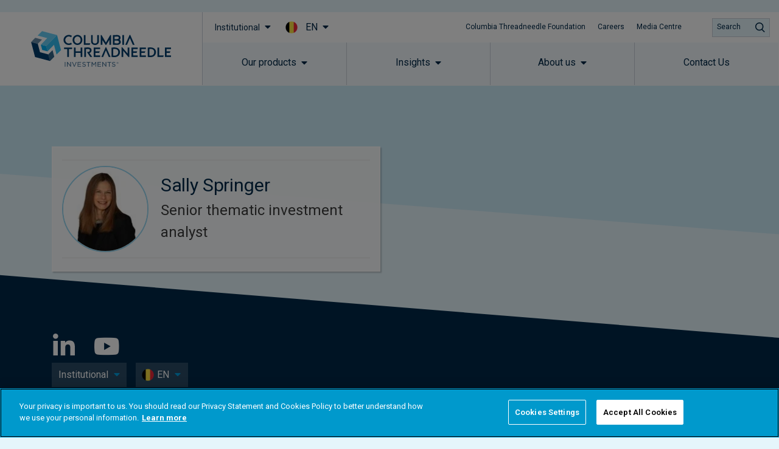

--- FILE ---
content_type: text/css
request_url: https://www.columbiathreadneedle.com/en/be/institutional/wp-content/plugins/kurtosys-elements/assets/css/kurtosys-elements.css?ver=1.15.9
body_size: 19535
content:
.col-row{display:-webkit-box;display:-webkit-flex;display:-ms-flexbox;display:flex;-webkit-flex-wrap:wrap;-ms-flex-wrap:wrap;flex-wrap:wrap;margin-left:-10px;margin-right:-10px}.col-row.disable-cols-gap div[class*="col-desk"]{padding-left:0;padding-right:0}.col-row.disable-rows-gap div[class*="col-desk"]{padding-top:0;padding-bottom:0}.col-desk-1,.col-desk-2,.col-desk-3,.col-desk-4,.col-desk-5,.col-desk-6,.col-tab-1,.col-tab-2,.col-tab-3,.col-tab-4,.col-tab-5,.col-tab-6,.col-mob-1,.col-mob-2,.col-mob-3,.col-mob-4,.col-mob-5,.col-mob-6{position:relative;min-height:1px;padding:10px;-webkit-box-sizing:border-box;box-sizing:border-box;width:100%}.col-mob-1{-webkit-box-flex:0;-webkit-flex:0 0 100%;-ms-flex:0 0 100%;flex:0 0 100%;max-width:100%}.col-mob-2{-webkit-box-flex:0;-webkit-flex:0 0 50%;-ms-flex:0 0 50%;flex:0 0 50%;max-width:50%}.col-mob-3{-webkit-box-flex:0;-webkit-flex:0 0 33.33333%;-ms-flex:0 0 33.33333%;flex:0 0 33.33333%;max-width:33.33333%}.col-mob-4{-webkit-box-flex:0;-webkit-flex:0 0 25%;-ms-flex:0 0 25%;flex:0 0 25%;max-width:25%}.col-mob-5{-webkit-box-flex:0;-webkit-flex:0 0 20%;-ms-flex:0 0 20%;flex:0 0 20%;max-width:20%}.col-mob-6{-webkit-box-flex:0;-webkit-flex:0 0 16.66666%;-ms-flex:0 0 16.66666%;flex:0 0 16.66666%;max-width:16.66666%}@media (min-width: 768px){.col-tab-1{-webkit-box-flex:0;-webkit-flex:0 0 100%;-ms-flex:0 0 100%;flex:0 0 100%;max-width:100%}.col-tab-2{-webkit-box-flex:0;-webkit-flex:0 0 50%;-ms-flex:0 0 50%;flex:0 0 50%;max-width:50%}.col-tab-3{-webkit-box-flex:0;-webkit-flex:0 0 33.33333%;-ms-flex:0 0 33.33333%;flex:0 0 33.33333%;max-width:33.33333%}.col-tab-4{-webkit-box-flex:0;-webkit-flex:0 0 25%;-ms-flex:0 0 25%;flex:0 0 25%;max-width:25%}.col-tab-5{-webkit-box-flex:0;-webkit-flex:0 0 20%;-ms-flex:0 0 20%;flex:0 0 20%;max-width:20%}.col-tab-6{-webkit-box-flex:0;-webkit-flex:0 0 16.66666%;-ms-flex:0 0 16.66666%;flex:0 0 16.66666%;max-width:16.66666%}}@media (min-width: 1025px){.col-desk-1{-webkit-box-flex:0;-webkit-flex:0 0 100%;-ms-flex:0 0 100%;flex:0 0 100%;max-width:100%}.col-desk-2{-webkit-box-flex:0;-webkit-flex:0 0 50%;-ms-flex:0 0 50%;flex:0 0 50%;max-width:50%}.col-desk-3{-webkit-box-flex:0;-webkit-flex:0 0 33.33333%;-ms-flex:0 0 33.33333%;flex:0 0 33.33333%;max-width:33.33333%}.col-desk-4{-webkit-box-flex:0;-webkit-flex:0 0 25%;-ms-flex:0 0 25%;flex:0 0 25%;max-width:25%}.col-desk-5{-webkit-box-flex:0;-webkit-flex:0 0 20%;-ms-flex:0 0 20%;flex:0 0 20%;max-width:20%}.col-desk-6{-webkit-box-flex:0;-webkit-flex:0 0 16.66666%;-ms-flex:0 0 16.66666%;flex:0 0 16.66666%;max-width:16.66666%}}.kurtosys-elements select{-webkit-appearance:none;-moz-appearance:none;appearance:none;width:100%}@-webkit-keyframes kurtosysFade{0%{opacity:0}100%{opacity:1}}@keyframes kurtosysFade{0%{opacity:0}100%{opacity:1}}@-webkit-keyframes kurtosysZoomIn{0%{opacity:0;-webkit-transform:scale(0.75);transform:scale(0.75)}100%{opacity:1;-webkit-transform:scale(1);transform:scale(1)}}@keyframes kurtosysZoomIn{0%{opacity:0;-webkit-transform:scale(0.75);transform:scale(0.75)}100%{opacity:1;-webkit-transform:scale(1);transform:scale(1)}}@-webkit-keyframes kurtosysZoomOut{0%{opacity:0;-webkit-transform:scale(1.1);transform:scale(1.1)}100%{opacity:1;-webkit-transform:scale(1);transform:scale(1)}}@keyframes kurtosysZoomOut{0%{opacity:0;-webkit-transform:scale(1.1);transform:scale(1.1)}100%{opacity:1;-webkit-transform:scale(1);transform:scale(1)}}@-webkit-keyframes kurtosysMoveUp{0%{opacity:0;-webkit-transform:translateY(25px);transform:translateY(25px)}100%{opacity:1;-webkit-transform:translateY(0);transform:translateY(0)}}@keyframes kurtosysMoveUp{0%{opacity:0;-webkit-transform:translateY(25px);transform:translateY(25px)}100%{opacity:1;-webkit-transform:translateY(0);transform:translateY(0)}}@-webkit-keyframes kurtosysMoveUpBig{0%{opacity:0;-webkit-transform:translateY(100px);transform:translateY(100px)}100%{opacity:1;-webkit-transform:translateY(0);transform:translateY(0)}}@keyframes kurtosysMoveUpBig{0%{opacity:0;-webkit-transform:translateY(100px);transform:translateY(100px)}100%{opacity:1;-webkit-transform:translateY(0);transform:translateY(0)}}@-webkit-keyframes kurtosysMoveDown{0%{opacity:0;-webkit-transform:translateY(-25px);transform:translateY(-25px)}100%{opacity:1;-webkit-transform:translateY(0);transform:translateY(0)}}@keyframes kurtosysMoveDown{0%{opacity:0;-webkit-transform:translateY(-25px);transform:translateY(-25px)}100%{opacity:1;-webkit-transform:translateY(0);transform:translateY(0)}}@-webkit-keyframes kurtosysMoveDownBig{0%{opacity:0;-webkit-transform:translateY(-100px);transform:translateY(-100px)}100%{opacity:1;-webkit-transform:translateY(0);transform:translateY(0)}}@keyframes kurtosysMoveDownBig{0%{opacity:0;-webkit-transform:translateY(-100px);transform:translateY(-100px)}100%{opacity:1;-webkit-transform:translateY(0);transform:translateY(0)}}@-webkit-keyframes kurtosysMoveLeft{0%{opacity:0;-webkit-transform:translateX(25px);transform:translateX(25px)}100%{opacity:1;-webkit-transform:translateX(0);transform:translateX(0)}}@keyframes kurtosysMoveLeft{0%{opacity:0;-webkit-transform:translateX(25px);transform:translateX(25px)}100%{opacity:1;-webkit-transform:translateX(0);transform:translateX(0)}}@-webkit-keyframes kurtosysMoveLeftBig{0%{opacity:0;-webkit-transform:translateX(100px);transform:translateX(100px)}100%{opacity:1;-webkit-transform:translateX(0);transform:translateX(0)}}@keyframes kurtosysMoveLeftBig{0%{opacity:0;-webkit-transform:translateX(100px);transform:translateX(100px)}100%{opacity:1;-webkit-transform:translateX(0);transform:translateX(0)}}@-webkit-keyframes kurtosysMoveRight{0%{opacity:0;-webkit-transform:translateX(-25px);transform:translateX(-25px)}100%{opacity:1;-webkit-transform:translateX(0);transform:translateX(0)}}@keyframes kurtosysMoveRight{0%{opacity:0;-webkit-transform:translateX(-25px);transform:translateX(-25px)}100%{opacity:1;-webkit-transform:translateX(0);transform:translateX(0)}}@-webkit-keyframes kurtosysMoveRightBig{0%{opacity:0;-webkit-transform:translateX(-100px);transform:translateX(-100px)}100%{opacity:1;-webkit-transform:translateX(0);transform:translateX(0)}}@keyframes kurtosysMoveRightBig{0%{opacity:0;-webkit-transform:translateX(-100px);transform:translateX(-100px)}100%{opacity:1;-webkit-transform:translateX(0);transform:translateX(0)}}@-webkit-keyframes kurtosysFallPerspective{0%{opacity:0;-webkit-transform:perspective(1000px) translateY(50px) translateZ(-300px) rotateX(-35deg);transform:perspective(1000px) translateY(50px) translateZ(-300px) rotateX(-35deg)}100%{opacity:1;-webkit-transform:perspective(1000px) translateY(0) translateZ(0) rotateX(0deg);transform:perspective(1000px) translateY(0) translateZ(0) rotateX(0deg)}}@keyframes kurtosysFallPerspective{0%{opacity:0;-webkit-transform:perspective(1000px) translateY(50px) translateZ(-300px) rotateX(-35deg);transform:perspective(1000px) translateY(50px) translateZ(-300px) rotateX(-35deg)}100%{opacity:1;-webkit-transform:perspective(1000px) translateY(0) translateZ(0) rotateX(0deg);transform:perspective(1000px) translateY(0) translateZ(0) rotateX(0deg)}}@-webkit-keyframes kurtosysFlipInX{0%{-webkit-transform:perspective(400px) rotate3d(1, 0, 0, 90deg);transform:perspective(400px) rotate3d(1, 0, 0, 90deg);-webkit-animation-timing-function:ease-in;animation-timing-function:ease-in;opacity:0}40%{-webkit-transform:perspective(400px) rotate3d(1, 0, 0, -20deg);transform:perspective(400px) rotate3d(1, 0, 0, -20deg);-webkit-animation-timing-function:ease-in;animation-timing-function:ease-in}60%{-webkit-transform:perspective(400px) rotate3d(1, 0, 0, 10deg);transform:perspective(400px) rotate3d(1, 0, 0, 10deg);opacity:1}80%{-webkit-transform:perspective(400px) rotate3d(1, 0, 0, -5deg);transform:perspective(400px) rotate3d(1, 0, 0, -5deg)}100%{-webkit-transform:perspective(400px);transform:perspective(400px)}}@keyframes kurtosysFlipInX{0%{-webkit-transform:perspective(400px) rotate3d(1, 0, 0, 90deg);transform:perspective(400px) rotate3d(1, 0, 0, 90deg);-webkit-animation-timing-function:ease-in;animation-timing-function:ease-in;opacity:0}40%{-webkit-transform:perspective(400px) rotate3d(1, 0, 0, -20deg);transform:perspective(400px) rotate3d(1, 0, 0, -20deg);-webkit-animation-timing-function:ease-in;animation-timing-function:ease-in}60%{-webkit-transform:perspective(400px) rotate3d(1, 0, 0, 10deg);transform:perspective(400px) rotate3d(1, 0, 0, 10deg);opacity:1}80%{-webkit-transform:perspective(400px) rotate3d(1, 0, 0, -5deg);transform:perspective(400px) rotate3d(1, 0, 0, -5deg)}100%{-webkit-transform:perspective(400px);transform:perspective(400px)}}@-webkit-keyframes kurtosysFlipInY{0%{-webkit-transform:perspective(400px) rotate3d(0, 1, 0, 90deg);transform:perspective(400px) rotate3d(0, 1, 0, 90deg);-webkit-animation-timing-function:ease-in;animation-timing-function:ease-in;opacity:0}40%{-webkit-transform:perspective(400px) rotate3d(0, 1, 0, -20deg);transform:perspective(400px) rotate3d(0, 1, 0, -20deg);-webkit-animation-timing-function:ease-in;animation-timing-function:ease-in}60%{-webkit-transform:perspective(400px) rotate3d(0, 1, 0, 10deg);transform:perspective(400px) rotate3d(0, 1, 0, 10deg);opacity:1}80%{-webkit-transform:perspective(400px) rotate3d(0, 1, 0, -5deg);transform:perspective(400px) rotate3d(0, 1, 0, -5deg)}100%{-webkit-transform:perspective(400px);transform:perspective(400px)}}@keyframes kurtosysFlipInY{0%{-webkit-transform:perspective(400px) rotate3d(0, 1, 0, 90deg);transform:perspective(400px) rotate3d(0, 1, 0, 90deg);-webkit-animation-timing-function:ease-in;animation-timing-function:ease-in;opacity:0}40%{-webkit-transform:perspective(400px) rotate3d(0, 1, 0, -20deg);transform:perspective(400px) rotate3d(0, 1, 0, -20deg);-webkit-animation-timing-function:ease-in;animation-timing-function:ease-in}60%{-webkit-transform:perspective(400px) rotate3d(0, 1, 0, 10deg);transform:perspective(400px) rotate3d(0, 1, 0, 10deg);opacity:1}80%{-webkit-transform:perspective(400px) rotate3d(0, 1, 0, -5deg);transform:perspective(400px) rotate3d(0, 1, 0, -5deg)}100%{-webkit-transform:perspective(400px);transform:perspective(400px)}}.kurtosys-family-column-flex-horizontal>.elementor-column-wrap>.elementor-widget-wrap{display:-webkit-box;display:-webkit-flex;display:-ms-flexbox;display:flex;-webkit-box-orient:horizontal;-webkit-box-direction:normal;-webkit-flex-direction:row;-ms-flex-direction:row;flex-direction:row}.kurtosys-family-column-flex-vertical>.elementor-column-wrap>.elementor-widget-wrap{display:-webkit-box;display:-webkit-flex;display:-ms-flexbox;display:flex;-webkit-box-orient:vertical;-webkit-box-direction:normal;-webkit-flex-direction:column;-ms-flex-direction:column;flex-direction:column;height:100%}.kurtosys-family-column-flex-wrap-true>.elementor-column-wrap>.elementor-widget-wrap{-webkit-flex-wrap:wrap;-ms-flex-wrap:wrap;flex-wrap:wrap}.kurtosys-family-column-flex-start>.elementor-column-wrap>.elementor-widget-wrap{-webkit-box-pack:start;-webkit-justify-content:flex-start;-ms-flex-pack:start;justify-content:flex-start}.kurtosys-family-column-flex-center>.elementor-column-wrap>.elementor-widget-wrap{-webkit-box-pack:center;-webkit-justify-content:center;-ms-flex-pack:center;justify-content:center}.kurtosys-family-column-flex-end>.elementor-column-wrap>.elementor-widget-wrap{-webkit-box-pack:end;-webkit-justify-content:flex-end;-ms-flex-pack:end;justify-content:flex-end}.kurtosys-family-column-flex-space-between>.elementor-column-wrap>.elementor-widget-wrap{-webkit-box-pack:justify;-webkit-justify-content:space-between;-ms-flex-pack:justify;justify-content:space-between}.kurtosys-family-column-flex-space-evenly>.elementor-column-wrap>.elementor-widget-wrap{-webkit-box-pack:space-evenly;-webkit-justify-content:space-evenly;-ms-flex-pack:space-evenly;justify-content:space-evenly}.kurtosys-family-column-flex-space-around>.elementor-column-wrap>.elementor-widget-wrap{-webkit-justify-content:space-around;-ms-flex-pack:distribute;justify-content:space-around}@media (max-width: 1024px){.kurtosys-family-column-tablet-flex-horizontal>.elementor-column-wrap>.elementor-widget-wrap{display:-webkit-box;display:-webkit-flex;display:-ms-flexbox;display:flex;-webkit-box-orient:horizontal;-webkit-box-direction:normal;-webkit-flex-direction:row;-ms-flex-direction:row;flex-direction:row}.kurtosys-family-column-tablet-flex-vertical>.elementor-column-wrap>.elementor-widget-wrap{display:-webkit-box;display:-webkit-flex;display:-ms-flexbox;display:flex;-webkit-box-orient:vertical;-webkit-box-direction:normal;-webkit-flex-direction:column;-ms-flex-direction:column;flex-direction:column;height:100%}.kurtosys-family-column-tablet-flex-start>.elementor-column-wrap>.elementor-widget-wrap{-webkit-box-pack:start;-webkit-justify-content:flex-start;-ms-flex-pack:start;justify-content:flex-start}.kurtosys-family-column-tablet-flex-center>.elementor-column-wrap>.elementor-widget-wrap{-webkit-box-pack:center;-webkit-justify-content:center;-ms-flex-pack:center;justify-content:center}.kurtosys-family-column-tablet-flex-end>.elementor-column-wrap>.elementor-widget-wrap{-webkit-box-pack:end;-webkit-justify-content:flex-end;-ms-flex-pack:end;justify-content:flex-end}.kurtosys-family-column-tablet-flex-space-between>.elementor-column-wrap>.elementor-widget-wrap{-webkit-box-pack:justify;-webkit-justify-content:space-between;-ms-flex-pack:justify;justify-content:space-between}.kurtosys-family-column-tablet-flex-space-evenly>.elementor-column-wrap>.elementor-widget-wrap{-webkit-box-pack:space-evenly;-webkit-justify-content:space-evenly;-ms-flex-pack:space-evenly;justify-content:space-evenly}.kurtosys-family-column-tablet-flex-space-around>.elementor-column-wrap>.elementor-widget-wrap{-webkit-justify-content:space-around;-ms-flex-pack:distribute;justify-content:space-around}}@media (max-width: 767px){.kurtosys-family-column-mobile-flex-horizontal>.elementor-column-wrap>.elementor-widget-wrap{display:-webkit-box;display:-webkit-flex;display:-ms-flexbox;display:flex;-webkit-box-orient:horizontal;-webkit-box-direction:normal;-webkit-flex-direction:row;-ms-flex-direction:row;flex-direction:row}.kurtosys-family-column-mobile-flex-vertical>.elementor-column-wrap>.elementor-widget-wrap{display:-webkit-box;display:-webkit-flex;display:-ms-flexbox;display:flex;-webkit-box-orient:vertical;-webkit-box-direction:normal;-webkit-flex-direction:column;-ms-flex-direction:column;flex-direction:column;height:100%}.kurtosys-family-column-mobile-flex-start>.elementor-column-wrap>.elementor-widget-wrap{-webkit-box-pack:start;-webkit-justify-content:flex-start;-ms-flex-pack:start;justify-content:flex-start}.kurtosys-family-column-mobile-flex-center>.elementor-column-wrap>.elementor-widget-wrap{-webkit-box-pack:center;-webkit-justify-content:center;-ms-flex-pack:center;justify-content:center}.kurtosys-family-column-mobile-flex-end>.elementor-column-wrap>.elementor-widget-wrap{-webkit-box-pack:end;-webkit-justify-content:flex-end;-ms-flex-pack:end;justify-content:flex-end}.kurtosys-family-column-mobile-flex-space-between>.elementor-column-wrap>.elementor-widget-wrap{-webkit-box-pack:justify;-webkit-justify-content:space-between;-ms-flex-pack:justify;justify-content:space-between}.kurtosys-family-column-mobile-flex-space-evenly>.elementor-column-wrap>.elementor-widget-wrap{-webkit-box-pack:space-evenly;-webkit-justify-content:space-evenly;-ms-flex-pack:space-evenly;justify-content:space-evenly}.kurtosys-family-column-mobile-flex-space-around>.elementor-column-wrap>.elementor-widget-wrap{-webkit-justify-content:space-around;-ms-flex-pack:distribute;justify-content:space-around}}.kurtosys-animated-text{display:-webkit-box;display:-webkit-flex;display:-ms-flexbox;display:flex;-webkit-box-orient:horizontal;-webkit-box-direction:normal;-webkit-flex-flow:row wrap;-ms-flex-flow:row wrap;flex-flow:row wrap;-webkit-box-pack:center;-webkit-justify-content:center;-ms-flex-pack:center;justify-content:center;-webkit-box-align:center;-webkit-align-items:center;-ms-flex-align:center;align-items:center}.kurtosys-animated-text__before-text{color:#54595f;-webkit-align-self:auto;-ms-flex-item-align:auto;align-self:auto}.kurtosys-animated-text__animated-text{position:relative;color:#6ec1e4;-webkit-align-self:auto;-ms-flex-item-align:auto;align-self:auto;-webkit-transition:width 0.3 ease;-o-transition:width 0.3 ease;transition:width 0.3 ease}.kurtosys-animated-text__animated-text-item{display:-webkit-box;display:-webkit-flex;display:-ms-flexbox;display:flex;-webkit-box-orient:horizontal;-webkit-box-direction:normal;-webkit-flex-flow:row wrap;-ms-flex-flow:row wrap;flex-flow:row wrap;-webkit-box-pack:start;-webkit-justify-content:flex-start;-ms-flex-pack:start;justify-content:flex-start;position:absolute;top:0;left:0;pointer-events:none;visibility:hidden;z-index:1}.kurtosys-animated-text__animated-text-item.active{position:relative;z-index:2}.kurtosys-animated-text__animated-text-item.visible{visibility:visible}.kurtosys-animated-text__animated-text-item span{position:relative;-webkit-align-self:auto;-ms-flex-item-align:auto;align-self:auto}.kurtosys-animated-text__after-text{color:#7a7a7a;-webkit-align-self:auto;-ms-flex-item-align:auto;align-self:auto}.kurtosys-animated-text--effect-fx6 .kurtosys-animated-text__animated-text-item{-webkit-perspective:1000px;perspective:1000px;-webkit-transform-origin:50% 100%;-ms-transform-origin:50% 100%;transform-origin:50% 100%}.kurtosys-animated-text--effect-fx7 .kurtosys-animated-text__animated-text-item span{-webkit-transform-origin:-200% 50%;-ms-transform-origin:-200% 50%;transform-origin:-200% 50%}.kurtosys-animated-text--effect-fx8 .kurtosys-animated-text__animated-text-item{-webkit-perspective:1000px;perspective:1000px;-webkit-transform-origin:50% 100%;-ms-transform-origin:50% 100%;transform-origin:50% 100%}.kurtosys-animated-text--effect-fx8 .kurtosys-animated-text__animated-text-item span{-webkit-transform-origin:-200% 50%;-ms-transform-origin:-200% 50%;transform-origin:-200% 50%}.kurtosys-animated-text--effect-fx9 .kurtosys-animated-text__animated-text-item{-webkit-perspective:1000px;perspective:1000px}.kurtosys-animated-text--effect-fx9 .kurtosys-animated-text__animated-text-item span{-webkit-transform-origin:50% 100%;-ms-transform-origin:50% 100%;transform-origin:50% 100%}.kurtosys-animated-text--effect-fx10 .kurtosys-animated-text__animated-text-item{-webkit-perspective:1000px;perspective:1000px}.kurtosys-animated-text--effect-fx12 .kurtosys-animated-text__animated-text-item span{overflow:hidden;-webkit-transform-origin:0 50%;-ms-transform-origin:0 50%;transform-origin:0 50%}.kurtosys-animated-text--effect-fx12 .kurtosys-animated-text__animated-text-item:after{width:2px;overflow:hidden;display:inline-block;background-color:black;-webkit-animation:1s blink step-end infinite;animation:1s blink step-end infinite;content:'|'}@-webkit-keyframes blink{from,to{opacity:0}50%{opacity:1}}@keyframes blink{from,to{opacity:0}50%{opacity:1}}.kurtosys-animated-box{position:relative}.kurtosys-animated-box__front,.kurtosys-animated-box__back{position:absolute;width:100%;height:100%;display:-webkit-box;display:-webkit-flex;display:-ms-flexbox;display:flex;-webkit-box-orient:horizontal;-webkit-box-direction:normal;-webkit-flex-flow:row nowrap;-ms-flex-flow:row nowrap;flex-flow:row nowrap;-webkit-box-pack:center;-webkit-justify-content:center;-ms-flex-pack:center;justify-content:center;-webkit-box-align:stretch;-webkit-align-items:stretch;-ms-flex-align:stretch;align-items:stretch}.kurtosys-animated-box__front{background-color:#6ec1e4}.kurtosys-animated-box__back{background-color:#54595f}.kurtosys-animated-box__overlay{position:absolute;width:100%;height:100%;display:block;top:0;left:0;z-index:1}.kurtosys-animated-box__inner{display:-webkit-box;display:-webkit-flex;display:-ms-flexbox;display:flex;-webkit-box-orient:vertical;-webkit-box-direction:normal;-webkit-flex-flow:column nowrap;-ms-flex-flow:column nowrap;flex-flow:column nowrap;-webkit-box-pack:center;-webkit-justify-content:center;-ms-flex-pack:center;justify-content:center;-webkit-align-content:center;-ms-flex-line-pack:center;align-content:center;-webkit-box-align:stretch;-webkit-align-items:stretch;-ms-flex-align:stretch;align-items:stretch;min-width:100%;z-index:2}.kurtosys-animated-box__icon{min-width:100%;display:-webkit-box;display:-webkit-flex;display:-ms-flexbox;display:flex;-webkit-box-pack:center;-webkit-justify-content:center;-ms-flex-pack:center;justify-content:center}.kurtosys-animated-box__icon .kurtosys-animated-box-icon-inner{display:-webkit-box;display:-webkit-flex;display:-ms-flexbox;display:flex;-webkit-box-align:center;-webkit-align-items:center;-ms-flex-align:center;align-items:center;-webkit-box-pack:center;-webkit-justify-content:center;-ms-flex-pack:center;justify-content:center}.kurtosys-animated-box__content{display:-webkit-box;display:-webkit-flex;display:-ms-flexbox;display:flex;-webkit-box-orient:vertical;-webkit-box-direction:normal;-webkit-flex-flow:column nowrap;-ms-flex-flow:column nowrap;flex-flow:column nowrap;-webkit-box-pack:center;-webkit-justify-content:center;-ms-flex-pack:center;justify-content:center;-webkit-align-content:center;-ms-flex-line-pack:center;align-content:center;-webkit-box-align:stretch;-webkit-align-items:stretch;-ms-flex-align:stretch;align-items:stretch}.kurtosys-animated-box .kurtosys-animated-box__button{display:-webkit-box;display:-webkit-flex;display:-ms-flexbox;display:flex;-webkit-box-pack:center;-webkit-justify-content:center;-ms-flex-pack:center;justify-content:center;-webkit-box-align:center;-webkit-align-items:center;-ms-flex-align:center;align-items:center}.kurtosys-animated-box .kurtosys-animated-box__button--icon-before .kurtosys-animated-box__button-text{-webkit-box-ordinal-group:3;-webkit-order:2;-ms-flex-order:2;order:2}.kurtosys-animated-box .kurtosys-animated-box__button--icon-before .kurtosys-animated-box__button-icon{-webkit-box-ordinal-group:2;-webkit-order:1;-ms-flex-order:1;order:1}.kurtosys-animated-box .kurtosys-animated-box__button--icon-after .kurtosys-animated-box__button-text{-webkit-box-ordinal-group:2;-webkit-order:1;-ms-flex-order:1;order:1}.kurtosys-animated-box .kurtosys-animated-box__button--icon-after .kurtosys-animated-box__button-icon{-webkit-box-ordinal-group:3;-webkit-order:2;-ms-flex-order:2;order:2}.kurtosys-animated-box.kurtosys-box-effect-1{-webkit-perspective:1000px;perspective:1000px}.kurtosys-animated-box.kurtosys-box-effect-1 .kurtosys-animated-box__front{-webkit-transform-style:preserve-3d;transform-style:preserve-3d;-webkit-transform:rotateY(0deg);transform:rotateY(0deg);-webkit-backface-visibility:hidden;backface-visibility:hidden;z-index:2;-webkit-transition:all 0.7s cubic-bezier(0.11, 0.6, 0.24, 0.89);-o-transition:all 0.7s cubic-bezier(0.11, 0.6, 0.24, 0.89);transition:all 0.7s cubic-bezier(0.11, 0.6, 0.24, 0.89)}.kurtosys-animated-box.kurtosys-box-effect-1 .kurtosys-animated-box__back{-webkit-transform-style:preserve-3d;transform-style:preserve-3d;-webkit-transform:rotateY(-180deg);transform:rotateY(-180deg);-webkit-backface-visibility:hidden;backface-visibility:hidden;z-index:1;-webkit-transition:all 0.7s cubic-bezier(0.11, 0.6, 0.24, 0.89);-o-transition:all 0.7s cubic-bezier(0.11, 0.6, 0.24, 0.89);transition:all 0.7s cubic-bezier(0.11, 0.6, 0.24, 0.89)}.kurtosys-animated-box.kurtosys-box-effect-1.flipped .kurtosys-animated-box__front{-webkit-transform:rotateY(180deg);transform:rotateY(180deg);-webkit-transition:all 0.7s cubic-bezier(0.11, 0.6, 0.24, 0.89);-o-transition:all 0.7s cubic-bezier(0.11, 0.6, 0.24, 0.89);transition:all 0.7s cubic-bezier(0.11, 0.6, 0.24, 0.89)}.kurtosys-animated-box.kurtosys-box-effect-1.flipped .kurtosys-animated-box__back{-webkit-transform:rotateY(0deg);transform:rotateY(0deg);-webkit-transition:all 0.7s cubic-bezier(0.11, 0.6, 0.24, 0.89);-o-transition:all 0.7s cubic-bezier(0.11, 0.6, 0.24, 0.89);transition:all 0.7s cubic-bezier(0.11, 0.6, 0.24, 0.89)}.kurtosys-animated-box.kurtosys-box-effect-2{-webkit-perspective:1000px;perspective:1000px}.kurtosys-animated-box.kurtosys-box-effect-2 .kurtosys-animated-box__front{-webkit-transform-style:preserve-3d;transform-style:preserve-3d;-webkit-transform:rotateX(0deg);transform:rotateX(0deg);-webkit-backface-visibility:hidden;backface-visibility:hidden;z-index:2;-webkit-transition:all 0.7s cubic-bezier(0.11, 0.6, 0.24, 0.89);-o-transition:all 0.7s cubic-bezier(0.11, 0.6, 0.24, 0.89);transition:all 0.7s cubic-bezier(0.11, 0.6, 0.24, 0.89)}.kurtosys-animated-box.kurtosys-box-effect-2 .kurtosys-animated-box__back{-webkit-transform-style:preserve-3d;transform-style:preserve-3d;-webkit-transform:rotateX(-180deg);transform:rotateX(-180deg);-webkit-backface-visibility:hidden;backface-visibility:hidden;z-index:1;-webkit-transition:all 0.7s cubic-bezier(0.11, 0.6, 0.24, 0.89);-o-transition:all 0.7s cubic-bezier(0.11, 0.6, 0.24, 0.89);transition:all 0.7s cubic-bezier(0.11, 0.6, 0.24, 0.89)}.kurtosys-animated-box.kurtosys-box-effect-2.flipped .kurtosys-animated-box__front{-webkit-transform:rotateX(180deg);transform:rotateX(180deg);-webkit-transition:all 0.7s cubic-bezier(0.11, 0.6, 0.24, 0.89);-o-transition:all 0.7s cubic-bezier(0.11, 0.6, 0.24, 0.89);transition:all 0.7s cubic-bezier(0.11, 0.6, 0.24, 0.89)}.kurtosys-animated-box.kurtosys-box-effect-2.flipped .kurtosys-animated-box__back{-webkit-transform:rotateX(0deg);transform:rotateX(0deg);-webkit-transition:all 0.7s cubic-bezier(0.11, 0.6, 0.24, 0.89);-o-transition:all 0.7s cubic-bezier(0.11, 0.6, 0.24, 0.89);transition:all 0.7s cubic-bezier(0.11, 0.6, 0.24, 0.89)}.kurtosys-animated-box.kurtosys-box-effect-3{-webkit-perspective:1000px;perspective:1000px}.kurtosys-animated-box.kurtosys-box-effect-3 .kurtosys-animated-box__front{-webkit-transform-style:preserve-3d;transform-style:preserve-3d;-webkit-transform:rotateX(0deg) translateY(0) scale(1);transform:rotateX(0deg) translateY(0) scale(1);z-index:2;-webkit-transition:all 0.7s cubic-bezier(0.11, 0.6, 0.24, 0.89);-o-transition:all 0.7s cubic-bezier(0.11, 0.6, 0.24, 0.89);transition:all 0.7s cubic-bezier(0.11, 0.6, 0.24, 0.89)}.kurtosys-animated-box.kurtosys-box-effect-3 .kurtosys-animated-box__back{-webkit-transform-style:preserve-3d;transform-style:preserve-3d;-webkit-transform:rotateX(-90deg) translateY(150%) scale(0);transform:rotateX(-90deg) translateY(150%) scale(0);z-index:1;-webkit-transition:all 0.5s cubic-bezier(0.63, 0.07, 0.78, 0.55);-o-transition:all 0.5s cubic-bezier(0.63, 0.07, 0.78, 0.55);transition:all 0.5s cubic-bezier(0.63, 0.07, 0.78, 0.55)}.kurtosys-animated-box.kurtosys-box-effect-3.flipped .kurtosys-animated-box__front{-webkit-transform:rotateX(90deg) translateY(-150%) scale(0);transform:rotateX(90deg) translateY(-150%) scale(0);-webkit-transition:all 0.5s cubic-bezier(0.63, 0.07, 0.78, 0.55);-o-transition:all 0.5s cubic-bezier(0.63, 0.07, 0.78, 0.55);transition:all 0.5s cubic-bezier(0.63, 0.07, 0.78, 0.55);z-index:1}.kurtosys-animated-box.kurtosys-box-effect-3.flipped .kurtosys-animated-box__back{-webkit-transform:rotateX(0deg) translateY(0) scale(1);transform:rotateX(0deg) translateY(0) scale(1);-webkit-transition:all 0.7s cubic-bezier(0.11, 0.6, 0.24, 0.89);-o-transition:all 0.7s cubic-bezier(0.11, 0.6, 0.24, 0.89);transition:all 0.7s cubic-bezier(0.11, 0.6, 0.24, 0.89);z-index:2}.kurtosys-animated-box.kurtosys-box-effect-4{-webkit-perspective:1000px;perspective:1000px}.kurtosys-animated-box.kurtosys-box-effect-4 .kurtosys-animated-box__front{-webkit-transform-style:preserve-3d;transform-style:preserve-3d;-webkit-transform:rotateY(0deg) translateX(0) scale(1);transform:rotateY(0deg) translateX(0) scale(1);z-index:2;-webkit-transition:all 0.7s cubic-bezier(0.11, 0.6, 0.24, 0.89);-o-transition:all 0.7s cubic-bezier(0.11, 0.6, 0.24, 0.89);transition:all 0.7s cubic-bezier(0.11, 0.6, 0.24, 0.89)}.kurtosys-animated-box.kurtosys-box-effect-4 .kurtosys-animated-box__back{-webkit-transform-style:preserve-3d;transform-style:preserve-3d;-webkit-transform:rotateY(-90deg) translateX(-150%) scale(0);transform:rotateY(-90deg) translateX(-150%) scale(0);z-index:1;-webkit-transition:all 0.5s cubic-bezier(0.63, 0.07, 0.78, 0.55);-o-transition:all 0.5s cubic-bezier(0.63, 0.07, 0.78, 0.55);transition:all 0.5s cubic-bezier(0.63, 0.07, 0.78, 0.55)}.kurtosys-animated-box.kurtosys-box-effect-4.flipped .kurtosys-animated-box__front{-webkit-transform:rotateY(90deg) translateX(150%) scale(0);transform:rotateY(90deg) translateX(150%) scale(0);-webkit-transition:all 0.5s cubic-bezier(0.63, 0.07, 0.78, 0.55);-o-transition:all 0.5s cubic-bezier(0.63, 0.07, 0.78, 0.55);transition:all 0.5s cubic-bezier(0.63, 0.07, 0.78, 0.55);z-index:1}.kurtosys-animated-box.kurtosys-box-effect-4.flipped .kurtosys-animated-box__back{-webkit-transform:rotateY(0deg) translateX(0) scale(1);transform:rotateY(0deg) translateX(0) scale(1);-webkit-transition:all 0.7s cubic-bezier(0.11, 0.6, 0.24, 0.89);-o-transition:all 0.7s cubic-bezier(0.11, 0.6, 0.24, 0.89);transition:all 0.7s cubic-bezier(0.11, 0.6, 0.24, 0.89);z-index:2}.kurtosys-animated-box.kurtosys-box-effect-5{overflow:hidden}.kurtosys-animated-box.kurtosys-box-effect-5 .kurtosys-animated-box__front{-webkit-transform:translateY(0%);-ms-transform:translateY(0%);transform:translateY(0%);-webkit-transition:all 0.7s cubic-bezier(0.5, 0.12, 0.46, 0.88);-o-transition:all 0.7s cubic-bezier(0.5, 0.12, 0.46, 0.88);transition:all 0.7s cubic-bezier(0.5, 0.12, 0.46, 0.88)}.kurtosys-animated-box.kurtosys-box-effect-5 .kurtosys-animated-box__back{-webkit-transform:translateY(-100%);-ms-transform:translateY(-100%);transform:translateY(-100%);-webkit-transition:all 0.7s cubic-bezier(0.5, 0.12, 0.46, 0.88);-o-transition:all 0.7s cubic-bezier(0.5, 0.12, 0.46, 0.88);transition:all 0.7s cubic-bezier(0.5, 0.12, 0.46, 0.88)}.kurtosys-animated-box.kurtosys-box-effect-5.flipped .kurtosys-animated-box__front{-webkit-transform:translateY(100%);-ms-transform:translateY(100%);transform:translateY(100%);-webkit-transition:all 0.7s cubic-bezier(0.5, 0.12, 0.46, 0.88);-o-transition:all 0.7s cubic-bezier(0.5, 0.12, 0.46, 0.88);transition:all 0.7s cubic-bezier(0.5, 0.12, 0.46, 0.88)}.kurtosys-animated-box.kurtosys-box-effect-5.flipped .kurtosys-animated-box__back{-webkit-transform:translateY(0%);-ms-transform:translateY(0%);transform:translateY(0%);-webkit-transition:all 0.7s cubic-bezier(0.5, 0.12, 0.46, 0.88);-o-transition:all 0.7s cubic-bezier(0.5, 0.12, 0.46, 0.88);transition:all 0.7s cubic-bezier(0.5, 0.12, 0.46, 0.88)}.kurtosys-animated-box.kurtosys-box-effect-6{overflow:hidden}.kurtosys-animated-box.kurtosys-box-effect-6 .kurtosys-animated-box__front{-webkit-transform:translateX(0%);-ms-transform:translateX(0%);transform:translateX(0%);-webkit-transition:all 0.7s cubic-bezier(0.5, 0.12, 0.46, 0.88);-o-transition:all 0.7s cubic-bezier(0.5, 0.12, 0.46, 0.88);transition:all 0.7s cubic-bezier(0.5, 0.12, 0.46, 0.88)}.kurtosys-animated-box.kurtosys-box-effect-6 .kurtosys-animated-box__back{-webkit-transform:translateX(-100%);-ms-transform:translateX(-100%);transform:translateX(-100%);-webkit-transition:all 0.7s cubic-bezier(0.5, 0.12, 0.46, 0.88);-o-transition:all 0.7s cubic-bezier(0.5, 0.12, 0.46, 0.88);transition:all 0.7s cubic-bezier(0.5, 0.12, 0.46, 0.88)}.kurtosys-animated-box.kurtosys-box-effect-6.flipped .kurtosys-animated-box__front{-webkit-transform:translateX(100%);-ms-transform:translateX(100%);transform:translateX(100%);-webkit-transition:all 0.7s cubic-bezier(0.5, 0.12, 0.46, 0.88);-o-transition:all 0.7s cubic-bezier(0.5, 0.12, 0.46, 0.88);transition:all 0.7s cubic-bezier(0.5, 0.12, 0.46, 0.88)}.kurtosys-animated-box.kurtosys-box-effect-6.flipped .kurtosys-animated-box__back{-webkit-transform:translateX(0%);-ms-transform:translateX(0%);transform:translateX(0%);-webkit-transition:all 0.7s cubic-bezier(0.5, 0.12, 0.46, 0.88);-o-transition:all 0.7s cubic-bezier(0.5, 0.12, 0.46, 0.88);transition:all 0.7s cubic-bezier(0.5, 0.12, 0.46, 0.88)}.kurtosys-animated-box.kurtosys-box-effect-7{-webkit-perspective:1000px;perspective:1000px}.kurtosys-animated-box.kurtosys-box-effect-7 .kurtosys-animated-box__front{-webkit-transform-style:preserve-3d;transform-style:preserve-3d;-webkit-transform:rotateY(0deg);transform:rotateY(0deg);-webkit-backface-visibility:hidden;backface-visibility:hidden;z-index:2;-webkit-transition:all 0.7s cubic-bezier(0.5, 0.12, 0.46, 0.88);-o-transition:all 0.7s cubic-bezier(0.5, 0.12, 0.46, 0.88);transition:all 0.7s cubic-bezier(0.5, 0.12, 0.46, 0.88)}.kurtosys-animated-box.kurtosys-box-effect-7 .kurtosys-animated-box__front .kurtosys-animated-box__inner{-webkit-transform:translateZ(0px);transform:translateZ(0px);-webkit-transition:all 0.4s cubic-bezier(0.5, 0.12, 0.46, 0.88) 0.2s;-o-transition:all 0.4s cubic-bezier(0.5, 0.12, 0.46, 0.88) 0.2s;transition:all 0.4s cubic-bezier(0.5, 0.12, 0.46, 0.88) 0.2s;-webkit-backface-visibility:hidden;backface-visibility:hidden}.kurtosys-animated-box.kurtosys-box-effect-7 .kurtosys-animated-box__back{-webkit-transform-style:preserve-3d;transform-style:preserve-3d;-webkit-transform:rotateY(-180deg);transform:rotateY(-180deg);-webkit-backface-visibility:hidden;backface-visibility:hidden;z-index:1;-webkit-transition:all 0.7s cubic-bezier(0.5, 0.12, 0.46, 0.88);-o-transition:all 0.7s cubic-bezier(0.5, 0.12, 0.46, 0.88);transition:all 0.7s cubic-bezier(0.5, 0.12, 0.46, 0.88)}.kurtosys-animated-box.kurtosys-box-effect-7 .kurtosys-animated-box__back .kurtosys-animated-box__inner{-webkit-transform:translateZ(125px);transform:translateZ(125px);-webkit-transition:all 0.4s cubic-bezier(0.5, 0.12, 0.46, 0.88);-o-transition:all 0.4s cubic-bezier(0.5, 0.12, 0.46, 0.88);transition:all 0.4s cubic-bezier(0.5, 0.12, 0.46, 0.88);-webkit-backface-visibility:hidden;backface-visibility:hidden}.kurtosys-animated-box.kurtosys-box-effect-7.flipped .kurtosys-animated-box__front{-webkit-transform:rotateY(180deg);transform:rotateY(180deg);-webkit-transition:all 0.7s cubic-bezier(0.5, 0.12, 0.46, 0.88);-o-transition:all 0.7s cubic-bezier(0.5, 0.12, 0.46, 0.88);transition:all 0.7s cubic-bezier(0.5, 0.12, 0.46, 0.88)}.kurtosys-animated-box.kurtosys-box-effect-7.flipped .kurtosys-animated-box__front .kurtosys-animated-box__inner{-webkit-transform:translateZ(125px);transform:translateZ(125px);-webkit-transition:all 0.4s cubic-bezier(0.5, 0.12, 0.46, 0.88);-o-transition:all 0.4s cubic-bezier(0.5, 0.12, 0.46, 0.88);transition:all 0.4s cubic-bezier(0.5, 0.12, 0.46, 0.88);-webkit-backface-visibility:hidden;backface-visibility:hidden}.kurtosys-animated-box.kurtosys-box-effect-7.flipped .kurtosys-animated-box__back{-webkit-transform:rotateY(0deg);transform:rotateY(0deg);-webkit-transition:all 0.7s cubic-bezier(0.5, 0.12, 0.46, 0.88);-o-transition:all 0.7s cubic-bezier(0.5, 0.12, 0.46, 0.88);transition:all 0.7s cubic-bezier(0.5, 0.12, 0.46, 0.88)}.kurtosys-animated-box.kurtosys-box-effect-7.flipped .kurtosys-animated-box__back .kurtosys-animated-box__inner{-webkit-transform:translateZ(0px);transform:translateZ(0px);-webkit-transition:all 0.4s cubic-bezier(0.5, 0.12, 0.46, 0.88) 0.2s;-o-transition:all 0.4s cubic-bezier(0.5, 0.12, 0.46, 0.88) 0.2s;transition:all 0.4s cubic-bezier(0.5, 0.12, 0.46, 0.88) 0.2s;-webkit-backface-visibility:hidden;backface-visibility:hidden}.kurtosys-animated-box.kurtosys-box-effect-8{-webkit-perspective:1000px;perspective:1000px}.kurtosys-animated-box.kurtosys-box-effect-8 .kurtosys-animated-box__front{-webkit-transform-style:preserve-3d;transform-style:preserve-3d;-webkit-transform:rotateX(0deg);transform:rotateX(0deg);-webkit-backface-visibility:hidden;backface-visibility:hidden;z-index:2;-webkit-transition:all 0.7s cubic-bezier(0.5, 0.12, 0.46, 0.88);-o-transition:all 0.7s cubic-bezier(0.5, 0.12, 0.46, 0.88);transition:all 0.7s cubic-bezier(0.5, 0.12, 0.46, 0.88)}.kurtosys-animated-box.kurtosys-box-effect-8 .kurtosys-animated-box__front .kurtosys-animated-box__inner{-webkit-transform:translateZ(0px);transform:translateZ(0px);-webkit-transition:all 0.4s cubic-bezier(0.5, 0.12, 0.46, 0.88) 0.2s;-o-transition:all 0.4s cubic-bezier(0.5, 0.12, 0.46, 0.88) 0.2s;transition:all 0.4s cubic-bezier(0.5, 0.12, 0.46, 0.88) 0.2s;-webkit-backface-visibility:hidden;backface-visibility:hidden}.kurtosys-animated-box.kurtosys-box-effect-8 .kurtosys-animated-box__back{-webkit-transform-style:preserve-3d;transform-style:preserve-3d;-webkit-transform:rotateX(-180deg);transform:rotateX(-180deg);-webkit-backface-visibility:hidden;backface-visibility:hidden;z-index:1;-webkit-transition:all 0.7s cubic-bezier(0.5, 0.12, 0.46, 0.88);-o-transition:all 0.7s cubic-bezier(0.5, 0.12, 0.46, 0.88);transition:all 0.7s cubic-bezier(0.5, 0.12, 0.46, 0.88)}.kurtosys-animated-box.kurtosys-box-effect-8 .kurtosys-animated-box__back .kurtosys-animated-box__inner{-webkit-transform:translateZ(125px);transform:translateZ(125px);-webkit-transition:all 0.4s cubic-bezier(0.5, 0.12, 0.46, 0.88);-o-transition:all 0.4s cubic-bezier(0.5, 0.12, 0.46, 0.88);transition:all 0.4s cubic-bezier(0.5, 0.12, 0.46, 0.88);-webkit-backface-visibility:hidden;backface-visibility:hidden}.kurtosys-animated-box.kurtosys-box-effect-8.flipped .kurtosys-animated-box__front{-webkit-transform:rotateX(180deg);transform:rotateX(180deg);-webkit-transition:all 0.7s cubic-bezier(0.5, 0.12, 0.46, 0.88);-o-transition:all 0.7s cubic-bezier(0.5, 0.12, 0.46, 0.88);transition:all 0.7s cubic-bezier(0.5, 0.12, 0.46, 0.88)}.kurtosys-animated-box.kurtosys-box-effect-8.flipped .kurtosys-animated-box__front .kurtosys-animated-box__inner{-webkit-transform:translateZ(125px);transform:translateZ(125px);-webkit-transition:all 0.4s cubic-bezier(0.5, 0.12, 0.46, 0.88);-o-transition:all 0.4s cubic-bezier(0.5, 0.12, 0.46, 0.88);transition:all 0.4s cubic-bezier(0.5, 0.12, 0.46, 0.88);-webkit-backface-visibility:hidden;backface-visibility:hidden}.kurtosys-animated-box.kurtosys-box-effect-8.flipped .kurtosys-animated-box__back{-webkit-transform:rotateX(0deg);transform:rotateX(0deg);-webkit-transition:all 0.7s cubic-bezier(0.5, 0.12, 0.46, 0.88);-o-transition:all 0.7s cubic-bezier(0.5, 0.12, 0.46, 0.88);transition:all 0.7s cubic-bezier(0.5, 0.12, 0.46, 0.88)}.kurtosys-animated-box.kurtosys-box-effect-8.flipped .kurtosys-animated-box__back .kurtosys-animated-box__inner{-webkit-transform:translateZ(0px);transform:translateZ(0px);-webkit-transition:all 0.4s cubic-bezier(0.5, 0.12, 0.46, 0.88) 0.2s;-o-transition:all 0.4s cubic-bezier(0.5, 0.12, 0.46, 0.88) 0.2s;transition:all 0.4s cubic-bezier(0.5, 0.12, 0.46, 0.88) 0.2s;-webkit-backface-visibility:hidden;backface-visibility:hidden}.elementor-kurtosys-banner:after{clear:both;width:100%;display:block;content:''}.kurtosys-banner{position:relative;overflow:hidden;float:left;max-width:100%}.kurtosys-banner *{-webkit-box-sizing:border-box;box-sizing:border-box}.kurtosys-banner__content{-webkit-backface-visibility:hidden;backface-visibility:hidden;position:absolute;left:0;top:0;width:100%;height:100%;z-index:2;text-align:center}.kurtosys-banner__content-wrap{display:-webkit-box;display:-webkit-flex;display:-ms-flexbox;display:flex;-webkit-box-orient:vertical;-webkit-box-direction:normal;-webkit-flex-flow:column;-ms-flex-flow:column;flex-flow:column}.kurtosys-banner .kurtosys-banner__title,.kurtosys-banner .kurtosys-banner__text{margin:0;padding:0}.kurtosys-banner__overlay{position:absolute;top:0;left:0;width:100%;height:100%;z-index:1;opacity:0;background:#000;-webkit-backface-visibility:hidden;-webkit-transform:translate3d(0, 0, 0);-webkit-transition:opacity 0.35s;-o-transition:opacity 0.35s;transition:opacity 0.35s}.kurtosys-banner__img{display:block}.kurtosys-banner:hover .kurtosys-banner__overlay{opacity:.2}.kurtosys-banner.kurtosys-effect-none .kurtosys-banner__content{display:-webkit-box;display:-webkit-flex;display:-ms-flexbox;display:flex;-webkit-box-pack:center;-webkit-justify-content:center;-ms-flex-pack:center;justify-content:center;-webkit-box-align:center;-webkit-align-items:center;-ms-flex-align:center;align-items:center}.kurtosys-banner.kurtosys-effect-lily .kurtosys-banner__img{max-width:none;width:calc(100% + 50px);-webkit-transition:-webkit-transform 0.35s;transition:-webkit-transform 0.35s;-o-transition:transform 0.35s;transition:transform 0.35s;transition:transform 0.35s, -webkit-transform 0.35s;-webkit-transform:translate3d(-40px, 0, 0);transform:translate3d(-40px, 0, 0)}.kurtosys-banner.kurtosys-effect-lily .kurtosys-banner__content{text-align:left}.kurtosys-banner.kurtosys-effect-lily .kurtosys-banner__content-wrap{position:absolute;bottom:0;left:0;padding:2em;width:100%;height:50%;z-index:2}.kurtosys-banner.kurtosys-effect-lily .kurtosys-banner__title,.kurtosys-banner.kurtosys-effect-lily .kurtosys-banner__text{-webkit-transform:translate3d(0, 40px, 0);transform:translate3d(0, 40px, 0)}.kurtosys-banner.kurtosys-effect-lily .kurtosys-banner__title{-webkit-transition:-webkit-transform 0.35s;transition:-webkit-transform 0.35s;-o-transition:transform 0.35s;transition:transform 0.35s;transition:transform 0.35s, -webkit-transform 0.35s}.kurtosys-banner.kurtosys-effect-lily .kurtosys-banner__text{color:rgba(255,255,255,0.8);opacity:0;-webkit-transition:opacity 0.2s, -webkit-transform 0.35s;transition:opacity 0.2s, -webkit-transform 0.35s;-o-transition:opacity 0.2s, transform 0.35s;transition:opacity 0.2s, transform 0.35s;transition:opacity 0.2s, transform 0.35s, -webkit-transform 0.35s}.kurtosys-banner.kurtosys-effect-lily:hover .kurtosys-banner__text{opacity:1}.kurtosys-banner.kurtosys-effect-lily:hover .kurtosys-banner__img,.kurtosys-banner.kurtosys-effect-lily:hover .kurtosys-banner__title,.kurtosys-banner.kurtosys-effect-lily:hover .kurtosys-banner__text{-webkit-transform:translate3d(0, 0, 0);transform:translate3d(0, 0, 0)}.kurtosys-banner.kurtosys-effect-lily:hover .kurtosys-banner__text{-webkit-transition-delay:0.05s;-o-transition-delay:0.05s;transition-delay:0.05s;-webkit-transition-duration:0.35s;-o-transition-duration:0.35s;transition-duration:0.35s}.kurtosys-banner.kurtosys-effect-sadie .kurtosys-banner__title{position:absolute;top:50%;left:0;width:100%;-webkit-transition:-webkit-transform 0.35s, color 0.35s;-webkit-transition:color 0.35s, -webkit-transform 0.35s;transition:color 0.35s, -webkit-transform 0.35s;-o-transition:transform 0.35s, color 0.35s;transition:transform 0.35s, color 0.35s;transition:transform 0.35s, color 0.35s, -webkit-transform 0.35s;-webkit-transform:translate3d(0, -50%, 0);transform:translate3d(0, -50%, 0)}.kurtosys-banner.kurtosys-effect-sadie .kurtosys-banner__text{-webkit-transition:opacity 0.35s, -webkit-transform 0.35s;transition:opacity 0.35s, -webkit-transform 0.35s;-o-transition:opacity 0.35s, transform 0.35s;transition:opacity 0.35s, transform 0.35s;transition:opacity 0.35s, transform 0.35s, -webkit-transform 0.35s}.kurtosys-banner.kurtosys-effect-sadie .kurtosys-banner__text{position:absolute;bottom:0;left:0;padding:2em;width:100%;opacity:0;-webkit-transform:translate3d(0, 10px, 0);transform:translate3d(0, 10px, 0)}.kurtosys-banner.kurtosys-effect-sadie:hover .kurtosys-banner__title{-webkit-transform:translate3d(0, -50%, 0) translate3d(0, -40px, 0);transform:translate3d(0, -50%, 0) translate3d(0, -40px, 0)}.kurtosys-banner.kurtosys-effect-sadie:hover .kurtosys-banner__text{opacity:1;-webkit-transform:translate3d(0, 0, 0);transform:translate3d(0, 0, 0)}.kurtosys-banner.kurtosys-effect-layla .kurtosys-banner__content{padding:3em}.kurtosys-banner.kurtosys-effect-layla .kurtosys-banner__content::before,.kurtosys-banner.kurtosys-effect-layla .kurtosys-banner__content::after{position:absolute;content:'';opacity:0;z-index:2}.kurtosys-banner.kurtosys-effect-layla .kurtosys-banner__content::before{top:40px;right:20px;bottom:40px;left:20px;border-top:1px solid #fff;border-bottom:1px solid #fff;-webkit-transform:scale(0, 1);-ms-transform:scale(0, 1);transform:scale(0, 1);-webkit-transform-origin:0 0;-ms-transform-origin:0 0;transform-origin:0 0}.kurtosys-banner.kurtosys-effect-layla .kurtosys-banner__content::after{top:20px;right:40px;bottom:20px;left:40px;border-right:1px solid #fff;border-left:1px solid #fff;-webkit-transform:scale(1, 0);-ms-transform:scale(1, 0);transform:scale(1, 0);-webkit-transform-origin:100% 0;-ms-transform-origin:100% 0;transform-origin:100% 0}.kurtosys-banner.kurtosys-effect-layla .kurtosys-banner__title{padding-top:26%;-webkit-transition:-webkit-transform 0.35s;transition:-webkit-transform 0.35s;-o-transition:transform 0.35s;transition:transform 0.35s;transition:transform 0.35s, -webkit-transform 0.35s}.kurtosys-banner.kurtosys-effect-layla .kurtosys-banner__text{padding:0.5em 2em;text-transform:none;opacity:0;-webkit-transform:translate3d(0, -10px, 0);transform:translate3d(0, -10px, 0)}.kurtosys-banner.kurtosys-effect-layla .kurtosys-banner__title{-webkit-transform:translate3d(0, -30px, 0);transform:translate3d(0, -30px, 0)}.kurtosys-banner.kurtosys-effect-layla .kurtosys-banner__content::before,.kurtosys-banner.kurtosys-effect-layla .kurtosys-banner__content::after,.kurtosys-banner.kurtosys-effect-layla .kurtosys-banner__text{-webkit-transition:opacity 0.35s, -webkit-transform 0.35s;transition:opacity 0.35s, -webkit-transform 0.35s;-o-transition:opacity 0.35s, transform 0.35s;transition:opacity 0.35s, transform 0.35s;transition:opacity 0.35s, transform 0.35s, -webkit-transform 0.35s}.kurtosys-banner.kurtosys-effect-layla:hover .kurtosys-banner__content::before,.kurtosys-banner.kurtosys-effect-layla:hover .kurtosys-banner__content::after{opacity:1;-webkit-transform:scale(1);-ms-transform:scale(1);transform:scale(1)}.kurtosys-banner.kurtosys-effect-layla:hover .kurtosys-banner__title,.kurtosys-banner.kurtosys-effect-layla:hover .kurtosys-banner__text{opacity:1;-webkit-transform:translate3d(0, 0, 0);transform:translate3d(0, 0, 0)}.kurtosys-banner.kurtosys-effect-layla:hover .kurtosys-banner__content::after,.kurtosys-banner.kurtosys-effect-layla:hover .kurtosys-banner__title,.kurtosys-banner.kurtosys-effect-layla:hover .kurtosys-banner__text{-webkit-transition-delay:0.15s;-o-transition-delay:0.15s;transition-delay:0.15s}.kurtosys-banner.kurtosys-effect-oscar .kurtosys-banner__content{padding:3em}.kurtosys-banner.kurtosys-effect-oscar .kurtosys-banner__content::before{position:absolute;top:30px;right:30px;bottom:30px;left:30px;border:1px solid #fff;content:''}.kurtosys-banner.kurtosys-effect-oscar .kurtosys-banner__title{margin:20% 0 10px 0;-webkit-transition:-webkit-transform 0.35s;transition:-webkit-transform 0.35s;-o-transition:transform 0.35s;transition:transform 0.35s;transition:transform 0.35s, -webkit-transform 0.35s;-webkit-transform:translate3d(0, 100%, 0);transform:translate3d(0, 100%, 0)}.kurtosys-banner.kurtosys-effect-oscar .kurtosys-banner__content::before,.kurtosys-banner.kurtosys-effect-oscar .kurtosys-banner__text{opacity:0;-webkit-transition:opacity 0.35s, -webkit-transform 0.35s;transition:opacity 0.35s, -webkit-transform 0.35s;-o-transition:opacity 0.35s, transform 0.35s;transition:opacity 0.35s, transform 0.35s;transition:opacity 0.35s, transform 0.35s, -webkit-transform 0.35s;-webkit-transform:scale(0);-ms-transform:scale(0);transform:scale(0)}.kurtosys-banner.kurtosys-effect-oscar:hover .kurtosys-banner__title{-webkit-transform:translate3d(0, 0, 0);transform:translate3d(0, 0, 0)}.kurtosys-banner.kurtosys-effect-oscar:hover .kurtosys-banner__content::before,.kurtosys-banner.kurtosys-effect-oscar:hover .kurtosys-banner__text{opacity:1;-webkit-transform:scale(1);-ms-transform:scale(1);transform:scale(1)}.kurtosys-banner.kurtosys-effect-marley .kurtosys-banner__content{text-align:right}.kurtosys-banner.kurtosys-effect-marley .kurtosys-banner__title,.kurtosys-banner.kurtosys-effect-marley .kurtosys-banner__text{position:absolute;right:30px;left:30px;padding:10px 0}.kurtosys-banner.kurtosys-effect-marley .kurtosys-banner__text{bottom:30px;-webkit-transform:translate3d(0, 100%, 0);transform:translate3d(0, 100%, 0)}.kurtosys-banner.kurtosys-effect-marley .kurtosys-banner__title{top:30px;-webkit-transition:-webkit-transform 0.35s;transition:-webkit-transform 0.35s;-o-transition:transform 0.35s;transition:transform 0.35s;transition:transform 0.35s, -webkit-transform 0.35s;-webkit-transform:translate3d(0, 20px, 0);transform:translate3d(0, 20px, 0)}.kurtosys-banner.kurtosys-effect-marley .kurtosys-banner__title::after{position:absolute;top:100%;left:0;width:100%;height:4px;background:#fff;content:'';-webkit-transform:translate3d(0, 40px, 0);transform:translate3d(0, 40px, 0)}.kurtosys-banner.kurtosys-effect-marley .kurtosys-banner__title::after,.kurtosys-banner.kurtosys-effect-marley .kurtosys-banner__text{opacity:0;-webkit-transition:opacity 0.35s, -webkit-transform 0.35s;transition:opacity 0.35s, -webkit-transform 0.35s;-o-transition:opacity 0.35s, transform 0.35s;transition:opacity 0.35s, transform 0.35s;transition:opacity 0.35s, transform 0.35s, -webkit-transform 0.35s}.kurtosys-banner.kurtosys-effect-marley:hover .kurtosys-banner__title{-webkit-transform:translate3d(0, 0, 0);transform:translate3d(0, 0, 0)}.kurtosys-banner.kurtosys-effect-marley:hover .kurtosys-banner__title::after,.kurtosys-banner.kurtosys-effect-marley:hover .kurtosys-banner__text{opacity:1;-webkit-transform:translate3d(0, 0, 0);transform:translate3d(0, 0, 0)}.kurtosys-banner.kurtosys-effect-ruby .kurtosys-banner__content{padding:2em}.kurtosys-banner.kurtosys-effect-ruby .kurtosys-banner__img{-webkit-transition:-webkit-transform 0.35s;transition:-webkit-transform 0.35s;-o-transition:transform 0.35s;transition:transform 0.35s;transition:transform 0.35s, -webkit-transform 0.35s;-webkit-transform:scale(1.15);-ms-transform:scale(1.15);transform:scale(1.15)}.kurtosys-banner.kurtosys-effect-ruby .kurtosys-banner__title{margin-top:20%;-webkit-transition:-webkit-transform 0.35s;transition:-webkit-transform 0.35s;-o-transition:transform 0.35s;transition:transform 0.35s;transition:transform 0.35s, -webkit-transform 0.35s;-webkit-transform:translate3d(0, 20px, 0);transform:translate3d(0, 20px, 0)}.kurtosys-banner.kurtosys-effect-ruby .kurtosys-banner__text{margin:1em 0 0;padding:1.5em;border:1px solid #fff;opacity:0;-webkit-transition:opacity 0.35s, -webkit-transform 0.35s;transition:opacity 0.35s, -webkit-transform 0.35s;-o-transition:opacity 0.35s, transform 0.35s;transition:opacity 0.35s, transform 0.35s;transition:opacity 0.35s, transform 0.35s, -webkit-transform 0.35s;-webkit-transform:translate3d(0, 20px, 0) scale(1.1);transform:translate3d(0, 20px, 0) scale(1.1)}.kurtosys-banner.kurtosys-effect-ruby:hover .kurtosys-banner__img{-webkit-transform:scale(1);-ms-transform:scale(1);transform:scale(1)}.kurtosys-banner.kurtosys-effect-ruby:hover .kurtosys-banner__title{-webkit-transform:translate3d(0, 0, 0);transform:translate3d(0, 0, 0)}.kurtosys-banner.kurtosys-effect-ruby:hover .kurtosys-banner__text{opacity:1;-webkit-transform:translate3d(0, 0, 0) scale(1);transform:translate3d(0, 0, 0) scale(1)}.kurtosys-banner.kurtosys-effect-roxy .kurtosys-banner__img{max-width:none;width:calc(100% + 60px);-webkit-transition:opacity 0.35s, -webkit-transform 0.35s;transition:opacity 0.35s, -webkit-transform 0.35s;-o-transition:opacity 0.35s, transform 0.35s;transition:opacity 0.35s, transform 0.35s;transition:opacity 0.35s, transform 0.35s, -webkit-transform 0.35s;-webkit-transform:translate3d(-50px, 0, 0);transform:translate3d(-50px, 0, 0)}.kurtosys-banner.kurtosys-effect-roxy .kurtosys-banner__content::before{position:absolute;top:30px;right:30px;bottom:30px;left:30px;border:1px solid #fff;content:'';opacity:0;-webkit-transition:opacity 0.35s, -webkit-transform 0.35s;transition:opacity 0.35s, -webkit-transform 0.35s;-o-transition:opacity 0.35s, transform 0.35s;transition:opacity 0.35s, transform 0.35s;transition:opacity 0.35s, transform 0.35s, -webkit-transform 0.35s;-webkit-transform:translate3d(-20px, 0, 0);transform:translate3d(-20px, 0, 0)}.kurtosys-banner.kurtosys-effect-roxy .kurtosys-banner__content{padding:3em;text-align:left}.kurtosys-banner.kurtosys-effect-roxy .kurtosys-banner__title{padding:30% 0 10px 0}.kurtosys-banner.kurtosys-effect-roxy .kurtosys-banner__text{opacity:0;-webkit-transition:opacity 0.35s, -webkit-transform 0.35s;transition:opacity 0.35s, -webkit-transform 0.35s;-o-transition:opacity 0.35s, transform 0.35s;transition:opacity 0.35s, transform 0.35s;transition:opacity 0.35s, transform 0.35s, -webkit-transform 0.35s;-webkit-transform:translate3d(-10px, 0, 0);transform:translate3d(-10px, 0, 0)}.kurtosys-banner.kurtosys-effect-roxy:hover .kurtosys-banner__img{-webkit-transform:translate3d(0, 0, 0);transform:translate3d(0, 0, 0)}.kurtosys-banner.kurtosys-effect-roxy:hover .kurtosys-banner__content::before,.kurtosys-banner.kurtosys-effect-roxy:hover .kurtosys-banner__text{opacity:1;-webkit-transform:translate3d(0, 0, 0);transform:translate3d(0, 0, 0)}.kurtosys-banner.kurtosys-effect-bubba .kurtosys-banner__content::before,.kurtosys-banner.kurtosys-effect-bubba .kurtosys-banner__content::after{position:absolute;top:30px;right:30px;bottom:30px;left:30px;content:'';opacity:0;-webkit-transition:opacity 0.35s, -webkit-transform 0.35s;transition:opacity 0.35s, -webkit-transform 0.35s;-o-transition:opacity 0.35s, transform 0.35s;transition:opacity 0.35s, transform 0.35s;transition:opacity 0.35s, transform 0.35s, -webkit-transform 0.35s}.kurtosys-banner.kurtosys-effect-bubba .kurtosys-banner__content::before{border-top:1px solid #fff;border-bottom:1px solid #fff;-webkit-transform:scale(0, 1);-ms-transform:scale(0, 1);transform:scale(0, 1)}.kurtosys-banner.kurtosys-effect-bubba .kurtosys-banner__content::after{border-right:1px solid #fff;border-left:1px solid #fff;-webkit-transform:scale(1, 0);-ms-transform:scale(1, 0);transform:scale(1, 0)}.kurtosys-banner.kurtosys-effect-bubba .kurtosys-banner__title{padding-top:30%;-webkit-transition:-webkit-transform 0.35s;transition:-webkit-transform 0.35s;-o-transition:transform 0.35s;transition:transform 0.35s;transition:transform 0.35s, -webkit-transform 0.35s;-webkit-transform:translate3d(0, -20px, 0);transform:translate3d(0, -20px, 0)}.kurtosys-banner.kurtosys-effect-bubba .kurtosys-banner__text{padding:20px 2.5em;opacity:0;-webkit-transition:opacity 0.35s, -webkit-transform 0.35s;transition:opacity 0.35s, -webkit-transform 0.35s;-o-transition:opacity 0.35s, transform 0.35s;transition:opacity 0.35s, transform 0.35s;transition:opacity 0.35s, transform 0.35s, -webkit-transform 0.35s;-webkit-transform:translate3d(0, 20px, 0);transform:translate3d(0, 20px, 0)}.kurtosys-banner.kurtosys-effect-bubba:hover .kurtosys-banner__content::before,.kurtosys-banner.kurtosys-effect-bubba:hover .kurtosys-banner__content::after{opacity:1;-webkit-transform:scale(1);-ms-transform:scale(1);transform:scale(1)}.kurtosys-banner.kurtosys-effect-bubba:hover .kurtosys-banner__title,.kurtosys-banner.kurtosys-effect-bubba:hover .kurtosys-banner__text{opacity:1;-webkit-transform:translate3d(0, 0, 0);transform:translate3d(0, 0, 0)}.kurtosys-banner.kurtosys-effect-romeo{-webkit-perspective:1000px;perspective:1000px}.kurtosys-banner.kurtosys-effect-romeo .kurtosys-banner__img{-webkit-transition:opacity 0.35s, -webkit-transform 0.35s;transition:opacity 0.35s, -webkit-transform 0.35s;-o-transition:opacity 0.35s, transform 0.35s;transition:opacity 0.35s, transform 0.35s;transition:opacity 0.35s, transform 0.35s, -webkit-transform 0.35s;-webkit-transform:translate3d(0, 0, 300px);transform:translate3d(0, 0, 300px)}.kurtosys-banner.kurtosys-effect-romeo .kurtosys-banner__content::before,.kurtosys-banner.kurtosys-effect-romeo .kurtosys-banner__content::after{position:absolute;top:50%;left:50%;width:80%;height:1px;background:#fff;content:'';-webkit-transition:opacity 0.35s, -webkit-transform 0.35s;transition:opacity 0.35s, -webkit-transform 0.35s;-o-transition:opacity 0.35s, transform 0.35s;transition:opacity 0.35s, transform 0.35s;transition:opacity 0.35s, transform 0.35s, -webkit-transform 0.35s;-webkit-transform:translate3d(-50%, -50%, 0);transform:translate3d(-50%, -50%, 0)}.kurtosys-banner.kurtosys-effect-romeo .kurtosys-banner__title,.kurtosys-banner.kurtosys-effect-romeo .kurtosys-banner__text{position:absolute;top:50%;left:0;width:100%;-webkit-transition:-webkit-transform 0.35s;transition:-webkit-transform 0.35s;-o-transition:transform 0.35s;transition:transform 0.35s;transition:transform 0.35s, -webkit-transform 0.35s}.kurtosys-banner.kurtosys-effect-romeo .kurtosys-banner__title{-webkit-transform:translate3d(0, -50%, 0) translate3d(0, -150%, 0);transform:translate3d(0, -50%, 0) translate3d(0, -150%, 0)}.kurtosys-banner.kurtosys-effect-romeo .kurtosys-banner__text{padding:0.25em 2em;-webkit-transform:translate3d(0, -50%, 0) translate3d(0, 150%, 0);transform:translate3d(0, -50%, 0) translate3d(0, 150%, 0)}.kurtosys-banner.kurtosys-effect-romeo:hover .kurtosys-banner__content::before{opacity:0.5;-webkit-transform:translate3d(-50%, -50%, 0) rotate(45deg);transform:translate3d(-50%, -50%, 0) rotate(45deg)}.kurtosys-banner.kurtosys-effect-romeo:hover .kurtosys-banner__content::after{opacity:0.5;-webkit-transform:translate3d(-50%, -50%, 0) rotate(-45deg);transform:translate3d(-50%, -50%, 0) rotate(-45deg)}.kurtosys-banner.kurtosys-effect-romeo:hover .kurtosys-banner__img{opacity:0.6;-webkit-transform:translate3d(0, 0, 0);transform:translate3d(0, 0, 0)}.kurtosys-banner.kurtosys-effect-romeo:hover .kurtosys-banner__title{-webkit-transform:translate3d(0, -50%, 0) translate3d(0, -100%, 0);transform:translate3d(0, -50%, 0) translate3d(0, -100%, 0)}.kurtosys-banner.kurtosys-effect-romeo:hover .kurtosys-banner__text{-webkit-transform:translate3d(0, -50%, 0) translate3d(0, 100%, 0);transform:translate3d(0, -50%, 0) translate3d(0, 100%, 0)}.kurtosys-banner.kurtosys-effect-sarah .kurtosys-banner__img{max-width:none;width:calc(100% + 20px);-webkit-transition:opacity 0.35s, -webkit-transform 0.35s;transition:opacity 0.35s, -webkit-transform 0.35s;-o-transition:opacity 0.35s, transform 0.35s;transition:opacity 0.35s, transform 0.35s;transition:opacity 0.35s, transform 0.35s, -webkit-transform 0.35s;-webkit-transform:translate3d(-10px, 0, 0);transform:translate3d(-10px, 0, 0);-webkit-backface-visibility:hidden;backface-visibility:hidden}.kurtosys-banner.kurtosys-effect-sarah .kurtosys-banner__img{-webkit-transform:translate3d(0, 0, 0);transform:translate3d(0, 0, 0)}.kurtosys-banner.kurtosys-effect-sarah .kurtosys-banner__content{text-align:left;padding:2em}.kurtosys-banner.kurtosys-effect-sarah .kurtosys-banner__title{position:relative;overflow:hidden;padding:0.5em 0}.kurtosys-banner.kurtosys-effect-sarah .kurtosys-banner__title::after{position:absolute;bottom:0;left:0;width:100%;height:3px;background:#fff;content:'';-webkit-transition:-webkit-transform 0.35s;transition:-webkit-transform 0.35s;-o-transition:transform 0.35s;transition:transform 0.35s;transition:transform 0.35s, -webkit-transform 0.35s;-webkit-transform:translate3d(-100%, 0, 0);transform:translate3d(-100%, 0, 0)}.kurtosys-banner.kurtosys-effect-sarah .kurtosys-banner__text{padding:1em 0;opacity:0;-webkit-transition:opacity 0.35s, -webkit-transform 0.35s;transition:opacity 0.35s, -webkit-transform 0.35s;-o-transition:opacity 0.35s, transform 0.35s;transition:opacity 0.35s, transform 0.35s;transition:opacity 0.35s, transform 0.35s, -webkit-transform 0.35s;-webkit-transform:translate3d(100%, 0, 0);transform:translate3d(100%, 0, 0)}.kurtosys-banner.kurtosys-effect-sarah:hover .kurtosys-banner__title::after{-webkit-transform:translate3d(0, 0, 0);transform:translate3d(0, 0, 0)}.kurtosys-banner.kurtosys-effect-sarah:hover .kurtosys-banner__text{opacity:1;-webkit-transform:translate3d(0, 0, 0);transform:translate3d(0, 0, 0)}.kurtosys-banner.kurtosys-effect-chico .kurtosys-banner__img{-webkit-transition:-webkit-transform 0.35s;transition:-webkit-transform 0.35s;-o-transition:transform 0.35s;transition:transform 0.35s;transition:transform 0.35s, -webkit-transform 0.35s;-webkit-transform:scale(1.12);-ms-transform:scale(1.12);transform:scale(1.12)}.kurtosys-banner.kurtosys-effect-chico .kurtosys-banner__content{padding:3em}.kurtosys-banner.kurtosys-effect-chico .kurtosys-banner__content::before{position:absolute;top:30px;right:30px;bottom:30px;left:30px;border:1px solid #fff;content:'';-webkit-transform:scale(1.1)}.kurtosys-banner.kurtosys-effect-chico .kurtosys-banner__content::before,.kurtosys-banner.kurtosys-effect-chico .kurtosys-banner__text{opacity:0;-webkit-transition:opacity 0.35s, -webkit-transform 0.35s;transition:opacity 0.35s, -webkit-transform 0.35s;-o-transition:opacity 0.35s, transform 0.35s;transition:opacity 0.35s, transform 0.35s;transition:opacity 0.35s, transform 0.35s, -webkit-transform 0.35s}.kurtosys-banner.kurtosys-effect-chico .kurtosys-banner__title{padding:20% 0 20px 0}.kurtosys-banner.kurtosys-effect-chico .kurtosys-banner__text{margin:0 auto;max-width:70%;-webkit-transform:scale(1.5);-ms-transform:scale(1.5);transform:scale(1.5)}.kurtosys-banner.kurtosys-effect-chico:hover .kurtosys-banner__img{-webkit-transform:scale(1);-ms-transform:scale(1);transform:scale(1)}.kurtosys-banner.kurtosys-effect-chico:hover .kurtosys-banner__content::before,.kurtosys-banner.kurtosys-effect-chico:hover .kurtosys-banner__text{opacity:1;-webkit-transform:scale(1);-ms-transform:scale(1);transform:scale(1)}.kurtosys-carousel{margin-left:-10px;margin-right:-10px}.kurtosys-carousel-wrap.kurtosys-equal-cols .slick-track{display:-webkit-box;display:-webkit-flex;display:-ms-flexbox;display:flex;-webkit-box-align:stretch;-webkit-align-items:stretch;-ms-flex-align:stretch;align-items:stretch}.kurtosys-carousel-wrap.kurtosys-equal-cols .kurtosys-carousel__item{float:none;height:auto;display:-webkit-box;display:-webkit-flex;display:-ms-flexbox;display:flex;-webkit-box-orient:vertical;-webkit-box-direction:normal;-webkit-flex-direction:column;-ms-flex-direction:column;flex-direction:column}.kurtosys-carousel-wrap.kurtosys-equal-cols .kurtosys-carousel__item img{-o-object-fit:cover;object-fit:cover;-webkit-box-flex:1;-webkit-flex-grow:1;-ms-flex-positive:1;flex-grow:1}.kurtosys-carousel-wrap.kurtosys-equal-cols .kurtosys-carousel__item .kurtosys-carousel__item-inner,.kurtosys-carousel-wrap.kurtosys-equal-cols .kurtosys-carousel__item .kurtosys-banner,.kurtosys-carousel-wrap.kurtosys-equal-cols .kurtosys-carousel__item .kurtosys-banner__link{display:-webkit-box;display:-webkit-flex;display:-ms-flexbox;display:flex;-webkit-box-orient:vertical;-webkit-box-direction:normal;-webkit-flex-direction:column;-ms-flex-direction:column;flex-direction:column}.kurtosys-carousel-wrap.kurtosys-equal-cols .kurtosys-carousel__item .kurtosys-carousel__item-inner,.kurtosys-carousel-wrap.kurtosys-equal-cols .kurtosys-carousel__item .kurtosys-carousel__item-inner>*:last-child,.kurtosys-carousel-wrap.kurtosys-equal-cols .kurtosys-carousel__item .kurtosys-banner__link{-webkit-box-flex:1;-webkit-flex-grow:1;-ms-flex-positive:1;flex-grow:1}.kurtosys-carousel__item{padding:10px}.kurtosys-carousel__item .kurtosys-banner{float:none}.kurtosys-carousel__content{position:relative;z-index:2}.kurtosys-carousel__content,.kurtosys-carousel__item-title,.kurtosys-carousel__item-text{-webkit-transition:all 200ms linear;-o-transition:all 200ms linear;transition:all 200ms linear}.kurtosys-carousel .kurtosys-arrow{position:absolute;top:50%;display:-webkit-box;display:-webkit-flex;display:-ms-flexbox;display:flex;-webkit-box-pack:center;-webkit-justify-content:center;-ms-flex-pack:center;justify-content:center;-webkit-box-align:center;-webkit-align-items:center;-ms-flex-align:center;align-items:center;cursor:pointer;z-index:999;-webkit-transition:all 200ms linear;-o-transition:all 200ms linear;transition:all 200ms linear}.kurtosys-carousel .kurtosys-arrow:before{display:block;width:100%;text-align:center;line-height:0;-webkit-transition:all 200ms linear;-o-transition:all 200ms linear;transition:all 200ms linear}.kurtosys-carousel .kurtosys-arrow.prev-arrow{left:0}.kurtosys-carousel .kurtosys-arrow.next-arrow{right:0}.kurtosys-carousel .kurtosys-slick-dots{display:-webkit-box;display:-webkit-flex;display:-ms-flexbox;display:flex;-webkit-box-align:center;-webkit-align-items:center;-ms-flex-align:center;align-items:center;-webkit-box-pack:center;-webkit-justify-content:center;-ms-flex-pack:center;justify-content:center;position:relative;z-index:99;padding:0}.kurtosys-carousel .kurtosys-slick-dots li{padding:5px;margin:0;list-style:none}.kurtosys-carousel .kurtosys-slick-dots li span{-webkit-transition:all 200ms linear;-o-transition:all 200ms linear;transition:all 200ms linear;display:block;cursor:pointer;width:10px;height:10px;-webkit-border-radius:5px;border-radius:5px;padding:0;text-indent:10em;overflow:hidden}.kurtosys-carousel .kurtosys-slick-dots li span:before{display:none}.elementor-kurtosys-carousel .kurtosys-carousel:not(.slick-initialized),.elementor-kurtosys-posts .kurtosys-carousel>.kurtosys-posts:not(.slick-initialized){display:-webkit-box;display:-webkit-flex;display:-ms-flexbox;display:flex;visibility:hidden}.circle-progress{-webkit-border-radius:50%;border-radius:50%;-webkit-transform:rotate(-90deg);-ms-transform:rotate(-90deg);transform:rotate(-90deg)}.circle-progress-wrap{display:-webkit-box;display:-webkit-flex;display:-ms-flexbox;display:flex;-webkit-box-align:center;-webkit-align-items:center;-ms-flex-align:center;align-items:center;-webkit-box-pack:center;-webkit-justify-content:center;-ms-flex-pack:center;justify-content:center;-webkit-box-orient:vertical;-webkit-box-direction:normal;-webkit-flex-direction:column;-ms-flex-direction:column;flex-direction:column;margin-left:auto;margin-right:auto;text-align:center;position:relative}.circle-progress-bar{position:relative;margin-left:auto;margin-right:auto}.circle-progress-bar .position-in-circle{position:absolute;left:0;top:0;width:100%}.circle-progress-bar .position-in-circle .circle-counter{position:absolute;top:0;bottom:0;left:0;right:0;display:-webkit-box;display:-webkit-flex;display:-ms-flexbox;display:flex;-webkit-box-align:center;-webkit-align-items:center;-ms-flex-align:center;align-items:center;-webkit-box-pack:center;-webkit-justify-content:center;-ms-flex-pack:center;justify-content:center;-webkit-box-orient:vertical;-webkit-box-direction:normal;-webkit-flex-direction:column;-ms-flex-direction:column;flex-direction:column}.circle-progress__meter,.circle-progress__value{-webkit-transition-property:all;-o-transition-property:all;transition-property:all;-webkit-transition-timing-function:cubic-bezier(0.28, 0.77, 0.39, 0.95);-o-transition-timing-function:cubic-bezier(0.28, 0.77, 0.39, 0.95);transition-timing-function:cubic-bezier(0.28, 0.77, 0.39, 0.95);fill:none;stroke-linecap:butt}.circle-counter .circle-val{display:-webkit-box;display:-webkit-flex;display:-ms-flexbox;display:flex;-webkit-box-pack:center;-webkit-justify-content:center;-ms-flex-pack:center;justify-content:center;-webkit-box-align:center;-webkit-align-items:center;-ms-flex-align:center;align-items:center}.kurtosys-countdown-timer{display:-webkit-box;display:-webkit-flex;display:-ms-flexbox;display:flex;-webkit-box-orient:horizontal;-webkit-box-direction:normal;-webkit-flex-flow:row wrap;-ms-flex-flow:row wrap;flex-flow:row wrap;-webkit-box-pack:center;-webkit-justify-content:center;-ms-flex-pack:center;justify-content:center;-webkit-box-align:center;-webkit-align-items:center;-ms-flex-align:center;align-items:center}.kurtosys-countdown-timer__item{display:-webkit-box;display:-webkit-flex;display:-ms-flexbox;display:flex;-webkit-box-orient:vertical;-webkit-box-direction:normal;-webkit-flex-flow:column nowrap;-ms-flex-flow:column nowrap;flex-flow:column nowrap;-webkit-box-pack:center;-webkit-justify-content:center;-ms-flex-pack:center;justify-content:center;-webkit-box-align:stretch;-webkit-align-items:stretch;-ms-flex-align:stretch;align-items:stretch;text-align:center;margin:5px}.kurtosys-countdown-timer__separator{display:none}*+.kurtosys-countdown-timer__separator{display:block}.kurtosys-countdown-timer__digit{display:inline-block}.kurtosys-posts__item{outline:none}.kurtosys-posts__inner-box{overflow:hidden}.kurtosys-posts .kurtosys-more{overflow:hidden}.kurtosys-posts .kurtosys-more-icon{margin-left:5px}.kurtosys-posts .entry-excerpt{padding-bottom:15px}.kurtosys-posts .kurtosys-more-wrap{display:-webkit-box;display:-webkit-flex;display:-ms-flexbox;display:flex;-webkit-box-orient:vertical;-webkit-box-direction:normal;-webkit-flex-direction:column;-ms-flex-direction:column;flex-direction:column}.kurtosys-posts .post-thumbnail{overflow:hidden}.kurtosys-posts.kurtosys-equal-cols .slick-track{display:-webkit-box;display:-webkit-flex;display:-ms-flexbox;display:flex;-webkit-box-align:stretch;-webkit-align-items:stretch;-ms-flex-align:stretch;align-items:stretch}.kurtosys-posts.kurtosys-equal-cols .slick-track .kurtosys-posts__item{-webkit-box-flex:0;-webkit-flex:0 0 auto;-ms-flex:0 0 auto;flex:0 0 auto}.kurtosys-posts.kurtosys-equal-cols .kurtosys-posts__item{height:auto;display:-webkit-box;display:-webkit-flex;display:-ms-flexbox;display:flex;-webkit-box-orient:vertical;-webkit-box-direction:normal;-webkit-flex-direction:column;-ms-flex-direction:column;flex-direction:column}.kurtosys-posts.kurtosys-equal-cols .kurtosys-posts__item .kurtosys-posts__inner-box{display:-webkit-box;display:-webkit-flex;display:-ms-flexbox;display:flex;-webkit-box-orient:vertical;-webkit-box-direction:normal;-webkit-flex-direction:column;-ms-flex-direction:column;flex-direction:column;-webkit-box-flex:1;-webkit-flex-grow:1;-ms-flex-positive:1;flex-grow:1;width:100%;-webkit-box-sizing:border-box;box-sizing:border-box}.kurtosys-posts.kurtosys-equal-cols .kurtosys-posts__item .kurtosys-posts__inner-content{-webkit-box-flex:1;-webkit-flex-grow:1;-ms-flex-positive:1;flex-grow:1}.kurtosys-posts .slick-slide .kurtosys-posts__item{width:100%;-webkit-box-flex:0;-webkit-flex:0 0 100%;-ms-flex:0 0 100%;flex:0 0 100%;max-width:100%}.post-meta{padding-bottom:10px;text-decoration:none}.post-meta__item{display:inline-block;text-decoration:inherit}.post-meta__item:not(:first-child):before{content:"";display:inline-block;margin-left:5px;margin-right:5px}.elementor-kurtosys-posts .kurtosys-carousel{margin-left:0;margin-right:0}.pricing-table{position:relative}.pricing-table__icon-box i{display:-webkit-inline-box;display:-webkit-inline-flex;display:-ms-inline-flexbox;display:inline-flex;-webkit-box-pack:center;-webkit-justify-content:center;-ms-flex-pack:center;justify-content:center;-webkit-box-align:center;-webkit-align-items:center;-ms-flex-align:center;align-items:center}.pricing-table__badge{position:absolute;right:20px;top:20px}.pricing-table .pricing-table-button{overflow:hidden}.pricing-table .pricing-table-button.button-full-size{width:100%}.pricing-table .button-icon{margin-right:5px}.pricing-feature:not(:first-child):before{content:"";display:block;height:0;margin-left:auto;margin-right:auto}.pricing-feature__inner{display:-webkit-inline-box;display:-webkit-inline-flex;display:-ms-inline-flexbox;display:inline-flex;-webkit-box-align:center;-webkit-align-items:center;-ms-flex-align:center;align-items:center}.pricing-feature .item-bullet{display:-webkit-box;display:-webkit-flex;display:-ms-flexbox;display:flex;-webkit-box-align:center;-webkit-align-items:center;-ms-flex-align:center;align-items:center;margin-right:7px}.kurtosys-images-layout{position:relative}.kurtosys-images-layout__item{overflow:hidden;position:relative;-webkit-transform:translateZ(0);transform:translateZ(0)}.kurtosys-images-layout__item.image-loaded .kurtosys-images-layout__link{opacity:1;-webkit-transition:opacity 0.3s ease;-o-transition:opacity 0.3s ease;transition:opacity 0.3s ease}.kurtosys-images-layout__item:hover .kurtosys-images-layout__content{opacity:1}.kurtosys-images-layout__inner{position:relative;overflow:hidden;-webkit-transform:translateZ(0);transform:translateZ(0);background-color:rgba(0,0,0,0.3)}.kurtosys-images-layout__link{display:block;opacity:0}.kurtosys-images-layout__icon{position:absolute;width:100%;height:100%;top:0;left:0;display:-webkit-box;display:-webkit-flex;display:-ms-flexbox;display:flex;-webkit-box-orient:horizontal;-webkit-box-direction:normal;-webkit-flex-flow:row nowrap;-ms-flex-flow:row nowrap;flex-flow:row nowrap;-webkit-box-pack:center;-webkit-justify-content:center;-ms-flex-pack:center;justify-content:center;-webkit-box-align:center;-webkit-align-items:center;-ms-flex-align:center;align-items:center;pointer-events:none}.kurtosys-images-layout__icon .kurtosys-images-layout-icon-inner{display:-webkit-box;display:-webkit-flex;display:-ms-flexbox;display:flex;-webkit-box-align:center;-webkit-align-items:center;-ms-flex-align:center;align-items:center;-webkit-box-pack:center;-webkit-justify-content:center;-ms-flex-pack:center;justify-content:center}.kurtosys-images-layout__image{position:relative;line-height:0}.kurtosys-images-layout__image-instance{width:100%;min-width:100px;min-height:100px}.kurtosys-images-layout__title{width:100%}.kurtosys-images-layout__desc{width:100%}.kurtosys-images-layout__content{position:absolute;left:0;top:0;width:100%;height:100%;display:-webkit-box;display:-webkit-flex;display:-ms-flexbox;display:flex;-webkit-box-orient:vertical;-webkit-box-direction:normal;-webkit-flex-flow:column nowrap;-ms-flex-flow:column nowrap;flex-flow:column nowrap;-webkit-box-pack:center;-webkit-justify-content:center;-ms-flex-pack:center;justify-content:center;-webkit-box-align:center;-webkit-align-items:center;-ms-flex-align:center;align-items:center;text-align:center;z-index:1;opacity:0;-webkit-transition:opacity 0.5s cubic-bezier(0.21, 0.75, 0.27, 0.96);-o-transition:opacity 0.5s cubic-bezier(0.21, 0.75, 0.27, 0.96);transition:opacity 0.5s cubic-bezier(0.21, 0.75, 0.27, 0.96)}.kurtosys-images-layout__content:before{position:absolute;left:0;top:0;width:100%;height:100%;display:block;z-index:-1;content:''}.kurtosys-images-layout__image-loader{position:absolute;display:-webkit-box;display:-webkit-flex;display:-ms-flexbox;display:flex;-webkit-box-pack:center;-webkit-justify-content:center;-ms-flex-pack:center;justify-content:center;-webkit-box-align:center;-webkit-align-items:center;-ms-flex-align:center;align-items:center;width:100%;height:100%;left:0;top:0;background-color:rgba(0,0,0,0.3);z-index:1}.kurtosys-images-layout__image-loader span{width:30px;height:30px;-webkit-border-radius:50%;border-radius:50%;border-top-color:transparent;border-left-color:transparent;border-right-color:transparent;-webkit-box-shadow:2px 2px 1px #fff;box-shadow:2px 2px 1px #fff;-webkit-animation:kurtosys-images-layout-load-spin 690ms infinite linear;animation:kurtosys-images-layout-load-spin 690ms infinite linear}.kurtosys-images-layout.layout-type-masonry .kurtosys-images-layout__list{display:-webkit-box;display:-webkit-flex;display:-ms-flexbox;display:flex;-webkit-box-orient:horizontal;-webkit-box-direction:normal;-webkit-flex-flow:row nowrap;-ms-flex-flow:row nowrap;flex-flow:row nowrap;-webkit-box-pack:start;-webkit-justify-content:flex-start;-ms-flex-pack:start;justify-content:flex-start}.kurtosys-images-layout.layout-type-masonry .kurtosys-images-layout__list .kurtosys-images-layout__item{height:auto;min-height:100px}.kurtosys-images-layout.layout-type-masonry .kurtosys-images-layout__list .salvattore-column{display:-webkit-box;display:-webkit-flex;display:-ms-flexbox;display:flex;-webkit-box-orient:vertical;-webkit-box-direction:normal;-webkit-flex-flow:column nowrap;-ms-flex-flow:column nowrap;flex-flow:column nowrap}.kurtosys-images-layout.layout-type-masonry .kurtosys-images-layout__list:before{display:none}.kurtosys-images-layout.layout-type-justify .kurtosys-images-layout__list{display:-webkit-box;display:-webkit-flex;display:-ms-flexbox;display:flex;-webkit-box-orient:horizontal;-webkit-box-direction:normal;-webkit-flex-flow:row wrap;-ms-flex-flow:row wrap;flex-flow:row wrap;-webkit-box-pack:justify;-webkit-justify-content:space-between;-ms-flex-pack:justify;justify-content:space-between;-webkit-box-align:stretch;-webkit-align-items:stretch;-ms-flex-align:stretch;align-items:stretch;-webkit-align-content:stretch;-ms-flex-line-pack:stretch;align-content:stretch}.kurtosys-images-layout.layout-type-justify .kurtosys-images-layout__list .kurtosys-images-layout__item{-webkit-box-flex:0;-webkit-flex:0 1 25%;-ms-flex:0 1 25%;flex:0 1 25%;height:auto;min-height:100px;display:-webkit-box;display:-webkit-flex;display:-ms-flexbox;display:flex}.kurtosys-images-layout.layout-type-justify .kurtosys-images-layout__list .kurtosys-images-layout__inner{display:-webkit-box;display:-webkit-flex;display:-ms-flexbox;display:flex;-webkit-box-flex:1;-webkit-flex-grow:1;-ms-flex-positive:1;flex-grow:1}.kurtosys-images-layout.layout-type-justify .kurtosys-images-layout__list .kurtosys-images-layout__link{-webkit-box-flex:1;-webkit-flex-grow:1;-ms-flex-positive:1;flex-grow:1}.kurtosys-images-layout.layout-type-justify .kurtosys-images-layout__list .kurtosys-images-layout__image{height:100%}.kurtosys-images-layout.layout-type-justify .kurtosys-images-layout__list .kurtosys-images-layout__image-instance{height:100%;-o-object-fit:cover;object-fit:cover}.kurtosys-images-layout.layout-type-grid .kurtosys-images-layout__image-instance{width:100%;-o-object-fit:cover;object-fit:cover}.kurtosys-images-layout.layout-type-list .kurtosys-images-layout__item{width:100%}@media screen and (min-width: 1px) and (max-width: 767px){.kurtosys-images-layout .kurtosys-images-layout__list.column-mobile-1[data-columns]::before{content:'1 .salvattore-column'}.kurtosys-images-layout .kurtosys-images-layout__list.column-mobile-1 .salvattore-column{width:100%}.kurtosys-images-layout .kurtosys-images-layout__list.column-mobile-2[data-columns]::before{content:'2 .salvattore-column'}.kurtosys-images-layout .kurtosys-images-layout__list.column-mobile-2 .salvattore-column{width:50%}.kurtosys-images-layout .kurtosys-images-layout__list.column-mobile-3[data-columns]::before{content:'3 .salvattore-column'}.kurtosys-images-layout .kurtosys-images-layout__list.column-mobile-3 .salvattore-column{width:33.33333%}.kurtosys-images-layout .kurtosys-images-layout__list.column-mobile-4[data-columns]::before{content:'4 .salvattore-column'}.kurtosys-images-layout .kurtosys-images-layout__list.column-mobile-4 .salvattore-column{width:25%}.kurtosys-images-layout .kurtosys-images-layout__list.column-mobile-5[data-columns]::before{content:'5 .salvattore-column'}.kurtosys-images-layout .kurtosys-images-layout__list.column-mobile-5 .salvattore-column{width:20%}.kurtosys-images-layout .kurtosys-images-layout__list.column-mobile-6[data-columns]::before{content:'6 .salvattore-column'}.kurtosys-images-layout .kurtosys-images-layout__list.column-mobile-6 .salvattore-column{width:16.66666%}}@media screen and (min-width: 768px) and (max-width: 1024px){.kurtosys-images-layout .kurtosys-images-layout__list.column-tablet-1[data-columns]::before{content:'1 .salvattore-column'}.kurtosys-images-layout .kurtosys-images-layout__list.column-tablet-1 .salvattore-column{width:100%}.kurtosys-images-layout .kurtosys-images-layout__list.column-tablet-2[data-columns]::before{content:'2 .salvattore-column'}.kurtosys-images-layout .kurtosys-images-layout__list.column-tablet-2 .salvattore-column{width:50%}.kurtosys-images-layout .kurtosys-images-layout__list.column-tablet-3[data-columns]::before{content:'3 .salvattore-column'}.kurtosys-images-layout .kurtosys-images-layout__list.column-tablet-3 .salvattore-column{width:33.33333%}.kurtosys-images-layout .kurtosys-images-layout__list.column-tablet-4[data-columns]::before{content:'4 .salvattore-column'}.kurtosys-images-layout .kurtosys-images-layout__list.column-tablet-4 .salvattore-column{width:25%}.kurtosys-images-layout .kurtosys-images-layout__list.column-tablet-5[data-columns]::before{content:'5 .salvattore-column'}.kurtosys-images-layout .kurtosys-images-layout__list.column-tablet-5 .salvattore-column{width:20%}.kurtosys-images-layout .kurtosys-images-layout__list.column-tablet-6[data-columns]::before{content:'6 .salvattore-column'}.kurtosys-images-layout .kurtosys-images-layout__list.column-tablet-6 .salvattore-column{width:16.66666%}}@media (min-width: 1025px){.kurtosys-images-layout .kurtosys-images-layout__list.column-desktop-1[data-columns]::before{content:'1 .salvattore-column'}.kurtosys-images-layout .kurtosys-images-layout__list.column-desktop-1 .salvattore-column{width:100%}.kurtosys-images-layout .kurtosys-images-layout__list.column-desktop-2[data-columns]::before{content:'2 .salvattore-column'}.kurtosys-images-layout .kurtosys-images-layout__list.column-desktop-2 .salvattore-column{width:50%}.kurtosys-images-layout .kurtosys-images-layout__list.column-desktop-3[data-columns]::before{content:'3 .salvattore-column'}.kurtosys-images-layout .kurtosys-images-layout__list.column-desktop-3 .salvattore-column{width:33.33333%}.kurtosys-images-layout .kurtosys-images-layout__list.column-desktop-4[data-columns]::before{content:'4 .salvattore-column'}.kurtosys-images-layout .kurtosys-images-layout__list.column-desktop-4 .salvattore-column{width:25%}.kurtosys-images-layout .kurtosys-images-layout__list.column-desktop-5[data-columns]::before{content:'5 .salvattore-column'}.kurtosys-images-layout .kurtosys-images-layout__list.column-desktop-5 .salvattore-column{width:20%}.kurtosys-images-layout .kurtosys-images-layout__list.column-desktop-6[data-columns]::before{content:'6 .salvattore-column'}.kurtosys-images-layout .kurtosys-images-layout__list.column-desktop-6 .salvattore-column{width:16.66666%}}@-webkit-keyframes kurtosys-images-layout-load-spin{100%{-webkit-transform:rotate(360deg);transform:rotate(360deg);transform:rotate(360deg)}}@keyframes kurtosys-images-layout-load-spin{100%{-webkit-transform:rotate(360deg);transform:rotate(360deg);transform:rotate(360deg)}}.kurtosys-slider{position:relative}.kurtosys-slider .slider-pro{visibility:hidden}.kurtosys-slider .slider-pro.slider-loaded{visibility:visible}.kurtosys-slider .kurtosys-slider-loader{width:0;height:5px;position:absolute;display:block;top:0;left:0;background-color:#6ec1e4;z-index:99}.kurtosys-slider__image-exact .sp-image{-o-object-fit:cover;object-fit:cover}.kurtosys-slider__item{overflow:hidden}.kurtosys-slider__content{display:-webkit-box;display:-webkit-flex;display:-ms-flexbox;display:flex;-webkit-box-orient:vertical;-webkit-box-direction:normal;-webkit-flex-flow:column nowrap;-ms-flex-flow:column nowrap;flex-flow:column nowrap;-webkit-box-pack:center;-webkit-justify-content:center;-ms-flex-pack:center;justify-content:center;-webkit-box-align:center;-webkit-align-items:center;-ms-flex-align:center;align-items:center}.kurtosys-slider__content-item{position:relative;display:-webkit-box;display:-webkit-flex;display:-ms-flexbox;display:flex;-webkit-box-orient:horizontal;-webkit-box-direction:normal;-webkit-flex-flow:row nowrap;-ms-flex-flow:row nowrap;flex-flow:row nowrap;-webkit-box-pack:center;-webkit-justify-content:center;-ms-flex-pack:center;justify-content:center;min-width:100%}.kurtosys-slider__content-inner{display:-webkit-box;display:-webkit-flex;display:-ms-flexbox;display:flex;-webkit-box-orient:vertical;-webkit-box-direction:normal;-webkit-flex-flow:column nowrap;-ms-flex-flow:column nowrap;flex-flow:column nowrap;-webkit-box-pack:center;-webkit-justify-content:center;-ms-flex-pack:center;justify-content:center;-webkit-box-align:center;-webkit-align-items:center;-ms-flex-align:center;align-items:center;position:relative;width:100%}.kurtosys-slider__icon{display:-webkit-box;display:-webkit-flex;display:-ms-flexbox;display:flex;-webkit-box-pack:center;-webkit-justify-content:center;-ms-flex-pack:center;justify-content:center;width:100%}.kurtosys-slider__icon .kurtosys-slider-icon-inner{display:-webkit-box;display:-webkit-flex;display:-ms-flexbox;display:flex;-webkit-box-orient:vertical;-webkit-box-direction:normal;-webkit-flex-flow:column nowrap;-ms-flex-flow:column nowrap;flex-flow:column nowrap;-webkit-box-pack:center;-webkit-justify-content:center;-ms-flex-pack:center;justify-content:center;-webkit-box-align:center;-webkit-align-items:center;-ms-flex-align:center;align-items:center}.kurtosys-slider__title{width:100%}.kurtosys-slider__subtitle{width:100%}.kurtosys-slider__desc{width:100%}.kurtosys-slider__button-wrapper{width:100%}.kurtosys-slider__button{margin:0 5px}.kurtosys-slider .sp-slides-container{-webkit-background-size:cover;background-size:cover}.kurtosys-slider .sp-image-container{position:relative}.kurtosys-slider .sp-image-container:after{position:absolute;top:0;left:0;width:100%;height:100%;display:block;background-color:rgba(0,0,0,0.8);content:''}.kurtosys-slider .sp-full-screen-button{color:white}.kurtosys-slider .sp-arrow{width:40px;height:40px;-webkit-border-radius:50%;border-radius:50%;display:block}.kurtosys-slider .sp-arrow.sp-next-arrow{-webkit-transform:scale(-1, 1);-ms-transform:scale(-1, 1);transform:scale(-1, 1)}.kurtosys-slider .sp-arrow i{width:100%;height:100%;display:-webkit-box;display:-webkit-flex;display:-ms-flexbox;display:flex;-webkit-box-orient:vertical;-webkit-box-direction:normal;-webkit-flex-flow:column nowrap;-ms-flex-flow:column nowrap;flex-flow:column nowrap;-webkit-box-pack:center;-webkit-justify-content:center;-ms-flex-pack:center;justify-content:center;-webkit-box-align:center;-webkit-align-items:center;-ms-flex-align:center;align-items:center;line-height:0em}.kurtosys-slider .sp-arrow:before,.kurtosys-slider .sp-arrow:after{display:none}.kurtosys-slider .sp-full-screen-button{display:-webkit-box;display:-webkit-flex;display:-ms-flexbox;display:flex;-webkit-box-orient:vertical;-webkit-box-direction:normal;-webkit-flex-flow:column nowrap;-ms-flex-flow:column nowrap;flex-flow:column nowrap;-webkit-box-pack:center;-webkit-justify-content:center;-ms-flex-pack:center;justify-content:center;-webkit-box-align:center;-webkit-align-items:center;-ms-flex-align:center;align-items:center;-webkit-transform:rotate(0deg);-ms-transform:rotate(0deg);transform:rotate(0deg);-webkit-transform-origin:50%;-ms-transform-origin:50%;transform-origin:50%;top:10px;right:10px}.kurtosys-slider .sp-full-screen-button:before{display:none}.kurtosys-slider .sp-buttons{width:100%;padding:0;margin:0 auto}.kurtosys-slider .sp-buttons .sp-button{width:15px;height:15px;-webkit-border-radius:50%;border-radius:50%}.kurtosys-slider .sp-thumbnails .sp-thumbnail-container{position:relative;cursor:pointer}.kurtosys-slider .sp-thumbnails .sp-thumbnail-container:before{display:block;width:100%;height:100%;position:absolute;left:0;top:0;right:0;bottom:0;content:''}.kurtosys-slider .sp-grab{cursor:auto}.kurtosys-download.elementor-button{display:-webkit-inline-box;display:-webkit-inline-flex;display:-ms-inline-flexbox;display:inline-flex;-webkit-box-align:center;-webkit-align-items:center;-ms-flex-align:center;align-items:center;-webkit-box-pack:center;-webkit-justify-content:center;-ms-flex-pack:center;justify-content:center}.kurtosys-download.icon-position-top,.kurtosys-download.icon-position-bottom{-webkit-box-orient:vertical;-webkit-box-direction:normal;-webkit-flex-direction:column;-ms-flex-direction:column;flex-direction:column}.kurtosys-download__icon.icon-left{margin-right:10px;-webkit-box-ordinal-group:2;-webkit-order:1;-ms-flex-order:1;order:1}.kurtosys-download__icon.icon-right{margin-left:10px;-webkit-box-ordinal-group:4;-webkit-order:3;-ms-flex-order:3;order:3}.kurtosys-download__icon.icon-top{margin-bottom:10px;-webkit-box-ordinal-group:2;-webkit-order:1;-ms-flex-order:1;order:1}.kurtosys-download__icon.icon-bottom{margin-top:10px;-webkit-box-ordinal-group:4;-webkit-order:3;-ms-flex-order:3;order:3}.kurtosys-download__icon{-webkit-transition:all 0.3s ease;-o-transition:all 0.3s ease;transition:all 0.3s ease}.kurtosys-download__text{text-align:left;-webkit-box-ordinal-group:3;-webkit-order:2;-ms-flex-order:2;order:2}.kurtosys-download__label{display:block;-webkit-transition:all 0.3s ease;-o-transition:all 0.3s ease;transition:all 0.3s ease}.kurtosys-download__sub-label{display:block;-webkit-transition:all 0.3s ease;-o-transition:all 0.3s ease;transition:all 0.3s ease}.kurtosys-team-member__inner{display:-webkit-box;display:-webkit-flex;display:-ms-flexbox;display:flex;-webkit-box-orient:vertical;-webkit-box-direction:normal;-webkit-flex-flow:column nowrap;-ms-flex-flow:column nowrap;flex-flow:column nowrap;-webkit-box-pack:center;-webkit-justify-content:center;-ms-flex-pack:center;justify-content:center;-webkit-box-align:center;-webkit-align-items:center;-ms-flex-align:center;align-items:center}.kurtosys-team-member__image{position:relative}.kurtosys-team-member__image img.kurtosys-team-member__img-tag{width:100%;height:100%;-o-object-fit:cover;object-fit:cover}.kurtosys-team-member__image{width:100%}.kurtosys-team-member__figure{width:100%;height:100%;overflow:hidden;line-height:0}.kurtosys-team-member__cover{display:-webkit-box;display:-webkit-flex;display:-ms-flexbox;display:flex;-webkit-box-orient:vertical;-webkit-box-direction:normal;-webkit-flex-flow:column nowrap;-ms-flex-flow:column nowrap;flex-flow:column nowrap;-webkit-box-pack:center;-webkit-justify-content:center;-ms-flex-pack:center;justify-content:center;-webkit-box-align:center;-webkit-align-items:center;-ms-flex-align:center;align-items:center;position:absolute;width:100%;height:100%;top:0;left:0}.kurtosys-team-member__cover:empty{display:none}.kurtosys-team-member__cover>*{z-index:1}.kurtosys-team-member__cover:before{display:block;position:absolute;width:100%;height:100%;top:0;left:0;z-index:0;content:''}.kurtosys-team-member__cover:after{display:block;position:absolute;width:0;height:0;border-style:solid;border-width:10px 10px 0 10px;bottom:-10px;content:none}.kurtosys-team-member__content{position:relative;display:-webkit-box;display:-webkit-flex;display:-ms-flexbox;display:flex;-webkit-box-orient:vertical;-webkit-box-direction:normal;-webkit-flex-flow:column nowrap;-ms-flex-flow:column nowrap;flex-flow:column nowrap;-webkit-box-pack:center;-webkit-justify-content:center;-ms-flex-pack:center;justify-content:center;-webkit-box-align:center;-webkit-align-items:center;-ms-flex-align:center;align-items:center;width:100%}.kurtosys-team-member__content:empty{display:none}.kurtosys-team-member__name{-webkit-align-self:stretch;-ms-flex-item-align:stretch;align-self:stretch;text-align:center;max-width:100%}.kurtosys-team-member__position{max-width:100%}.kurtosys-team-member__desc{max-width:100%}.kurtosys-team-member__button-container{display:-webkit-box;display:-webkit-flex;display:-ms-flexbox;display:flex;-webkit-box-pack:center;-webkit-justify-content:center;-ms-flex-pack:center;justify-content:center;width:100%}.kurtosys-team-member__socials{display:-webkit-box;display:-webkit-flex;display:-ms-flexbox;display:flex;-webkit-box-orient:horizontal;-webkit-box-direction:normal;-webkit-flex-flow:row wrap;-ms-flex-flow:row wrap;flex-flow:row wrap;-webkit-box-pack:center;-webkit-justify-content:center;-ms-flex-pack:center;justify-content:center;-webkit-box-align:center;-webkit-align-items:center;-ms-flex-align:center;align-items:center}.kurtosys-team-member__socials-item .inner{display:-webkit-box;display:-webkit-flex;display:-ms-flexbox;display:flex;-webkit-box-orient:vertical;-webkit-box-direction:normal;-webkit-flex-flow:column nowrap;-ms-flex-flow:column nowrap;flex-flow:column nowrap;-webkit-box-pack:center;-webkit-justify-content:center;-ms-flex-pack:center;justify-content:center;-webkit-box-align:center;-webkit-align-items:center;-ms-flex-align:center;align-items:center}.kurtosys-team-member.kurtosys-team-member--cover-hint .kurtosys-team-member__cover{top:auto;height:auto;bottom:100%;padding-bottom:12px}.kurtosys-team-member.kurtosys-team-member--cover-hint .kurtosys-team-member__cover:before{height:calc( 100% - 12px)}.kurtosys-team-member.kurtosys-team-member--cover-hint .kurtosys-team-member__cover:after{bottom:2px}.kurtosys-team-member.kurtosys-team-member--hint-corner .kurtosys-team-member__cover:after{content:''}.kurtosys-team-member.kurtosys-team-member--cover-hover .kurtosys-team-member__cover{opacity:0;pointer-events:none;-webkit-transition:opacity 0.3s cubic-bezier(0.69, 0.1, 0.33, 0.9);-o-transition:opacity 0.3s cubic-bezier(0.69, 0.1, 0.33, 0.9);transition:opacity 0.3s cubic-bezier(0.69, 0.1, 0.33, 0.9);-webkit-transition-delay:.2s;-o-transition-delay:.2s;transition-delay:.2s}.kurtosys-team-member.kurtosys-team-member--cover-hover .kurtosys-team-member__image:hover .kurtosys-team-member__cover{opacity:1;pointer-events:auto;-webkit-transition-delay:0s;-o-transition-delay:0s;transition-delay:0s}.kurtosys-services__header{position:relative;overflow:hidden;max-width:100%}.kurtosys-services__header img.kurtosys-services__img-tag{width:100%;height:100%;-o-object-fit:cover;object-fit:cover}.kurtosys-services__cover{display:-webkit-box;display:-webkit-flex;display:-ms-flexbox;display:flex;-webkit-box-orient:vertical;-webkit-box-direction:normal;-webkit-flex-flow:column nowrap;-ms-flex-flow:column nowrap;flex-flow:column nowrap;-webkit-box-pack:center;-webkit-justify-content:center;-ms-flex-pack:center;justify-content:center;-webkit-box-align:center;-webkit-align-items:center;-ms-flex-align:center;align-items:center;width:100%;height:100%;top:0;left:0}.kurtosys-services__cover:empty{display:none}.kurtosys-services__cover>*{z-index:1}.kurtosys-services__cover:before{display:block;position:absolute;width:100%;height:100%;top:0;left:0;z-index:0;content:''}.kurtosys-services__cover:after{display:block;position:absolute;width:0;height:0;border-style:solid;border-width:10px 10px 0 10px;bottom:-10px;content:none}.kurtosys-services__content{position:relative;display:-webkit-box;display:-webkit-flex;display:-ms-flexbox;display:flex;-webkit-box-orient:vertical;-webkit-box-direction:normal;-webkit-flex-flow:column nowrap;-ms-flex-flow:column nowrap;flex-flow:column nowrap;-webkit-box-pack:center;-webkit-justify-content:center;-ms-flex-pack:center;justify-content:center;-webkit-box-align:center;-webkit-align-items:center;-ms-flex-align:center;align-items:center;width:100%}.kurtosys-services__content:empty{display:none}.kurtosys-services__icon{display:-webkit-box;display:-webkit-flex;display:-ms-flexbox;display:flex;-webkit-box-pack:center;-webkit-justify-content:center;-ms-flex-pack:center;justify-content:center;-webkit-box-align:center;-webkit-align-items:center;-ms-flex-align:center;align-items:center}.kurtosys-services__icon .inner{display:-webkit-box;display:-webkit-flex;display:-ms-flexbox;display:flex;-webkit-box-orient:vertical;-webkit-box-direction:normal;-webkit-flex-flow:column nowrap;-ms-flex-flow:column nowrap;flex-flow:column nowrap;-webkit-box-pack:center;-webkit-justify-content:center;-ms-flex-pack:center;justify-content:center;-webkit-box-align:center;-webkit-align-items:center;-ms-flex-align:center;align-items:center}.kurtosys-services__title{display:-webkit-box;display:-webkit-flex;display:-ms-flexbox;display:flex;-webkit-box-align:center;-webkit-align-items:center;-ms-flex-align:center;align-items:center;text-align:center;max-width:100%}.kurtosys-services__desc{max-width:100%}.kurtosys-services .kurtosys-services__button{display:-webkit-box;display:-webkit-flex;display:-ms-flexbox;display:flex;-webkit-box-pack:center;-webkit-justify-content:center;-ms-flex-pack:center;justify-content:center;-webkit-box-align:center;-webkit-align-items:center;-ms-flex-align:center;align-items:center}.kurtosys-services .kurtosys-services__button--icon-before .kurtosys-services__button-text{-webkit-box-ordinal-group:3;-webkit-order:2;-ms-flex-order:2;order:2}.kurtosys-services .kurtosys-services__button--icon-before .kurtosys-services__button-icon{-webkit-box-ordinal-group:2;-webkit-order:1;-ms-flex-order:1;order:1}.kurtosys-services .kurtosys-services__button--icon-after .kurtosys-services__button-text{-webkit-box-ordinal-group:2;-webkit-order:1;-ms-flex-order:1;order:1}.kurtosys-services .kurtosys-services__button--icon-after .kurtosys-services__button-icon{-webkit-box-ordinal-group:3;-webkit-order:2;-ms-flex-order:2;order:2}.kurtosys-services.kurtosys-services--cover-hover .kurtosys-services__cover{opacity:0;pointer-events:none;-webkit-transition:opacity 0.4s cubic-bezier(0.69, 0.1, 0.33, 0.9);-o-transition:opacity 0.4s cubic-bezier(0.69, 0.1, 0.33, 0.9);transition:opacity 0.4s cubic-bezier(0.69, 0.1, 0.33, 0.9)}.kurtosys-services.kurtosys-services--cover-hover .kurtosys-services__header:hover .kurtosys-services__cover{opacity:1;pointer-events:auto;-webkit-transition:opacity 0.3s cubic-bezier(0.69, 0.1, 0.33, 0.9);-o-transition:opacity 0.3s cubic-bezier(0.69, 0.1, 0.33, 0.9);transition:opacity 0.3s cubic-bezier(0.69, 0.1, 0.33, 0.9)}.kurtosys-services.kurtosys-services--header-position-top .kurtosys-services__inner{display:-webkit-box;display:-webkit-flex;display:-ms-flexbox;display:flex;-webkit-box-orient:vertical;-webkit-box-direction:normal;-webkit-flex-flow:column nowrap;-ms-flex-flow:column nowrap;flex-flow:column nowrap;-webkit-box-pack:center;-webkit-justify-content:center;-ms-flex-pack:center;justify-content:center;-webkit-box-align:center;-webkit-align-items:center;-ms-flex-align:center;align-items:center}.kurtosys-services.kurtosys-services--header-position-left .kurtosys-services__inner{display:-webkit-box;display:-webkit-flex;display:-ms-flexbox;display:flex;-webkit-box-orient:horizontal;-webkit-box-direction:normal;-webkit-flex-flow:row;-ms-flex-flow:row;flex-flow:row}.kurtosys-services.kurtosys-services--header-position-left .kurtosys-services__inner .kurtosys-services__header{-webkit-box-flex:1;-webkit-flex:1 0 auto;-ms-flex:1 0 auto;flex:1 0 auto}.kurtosys-services.kurtosys-services--header-position-left .kurtosys-services__inner .kurtosys-services__content{-webkit-box-flex:0;-webkit-flex:0 1 auto;-ms-flex:0 1 auto;flex:0 1 auto}.kurtosys-services.kurtosys-services--header-position-right .kurtosys-services__inner{display:-webkit-box;display:-webkit-flex;display:-ms-flexbox;display:flex;-webkit-box-orient:horizontal;-webkit-box-direction:normal;-webkit-flex-flow:row;-ms-flex-flow:row;flex-flow:row}.kurtosys-services.kurtosys-services--header-position-right .kurtosys-services__inner .kurtosys-services__header{-webkit-box-flex:1;-webkit-flex:1 0 auto;-ms-flex:1 0 auto;flex:1 0 auto;-webkit-box-ordinal-group:3;-webkit-order:2;-ms-flex-order:2;order:2}.kurtosys-services.kurtosys-services--header-position-right .kurtosys-services__inner .kurtosys-services__content{-webkit-box-flex:0;-webkit-flex:0 1 auto;-ms-flex:0 1 auto;flex:0 1 auto;-webkit-box-ordinal-group:2;-webkit-order:1;-ms-flex-order:1;order:1}.kurtosys-testimonials{width:100%;position:relative}.kurtosys-testimonials.kurtosys-equal-cols .slick-track{display:-webkit-box;display:-webkit-flex;display:-ms-flexbox;display:flex;-webkit-box-align:stretch;-webkit-align-items:stretch;-ms-flex-align:stretch;align-items:stretch}.kurtosys-testimonials.kurtosys-equal-cols .kurtosys-testimonials__item{display:-webkit-box;display:-webkit-flex;display:-ms-flexbox;display:flex;-webkit-box-orient:vertical;-webkit-box-direction:normal;-webkit-flex-direction:column;-ms-flex-direction:column;flex-direction:column;float:none;height:auto}.kurtosys-testimonials.kurtosys-equal-cols .kurtosys-testimonials__item-inner{-webkit-box-flex:1;-webkit-flex-grow:1;-ms-flex-positive:1;flex-grow:1}.kurtosys-testimonials__instance{width:100%;position:relative}.kurtosys-testimonials__instance:not(.slick-initialized){display:-webkit-box;display:-webkit-flex;display:-ms-flexbox;display:flex;visibility:hidden}.kurtosys-testimonials__instance.kurtosys-testimonials--comment-corner .kurtosys-testimonials__comment:after{content:''}.kurtosys-testimonials__item{outline:none}.kurtosys-testimonials__content{display:-webkit-box;display:-webkit-flex;display:-ms-flexbox;display:flex;-webkit-box-orient:vertical;-webkit-box-direction:normal;-webkit-flex-flow:column nowrap;-ms-flex-flow:column nowrap;flex-flow:column nowrap;-webkit-box-pack:center;-webkit-justify-content:center;-ms-flex-pack:center;justify-content:center;-webkit-box-align:center;-webkit-align-items:center;-ms-flex-align:center;align-items:center}.kurtosys-testimonials__figure{position:relative;overflow:hidden}.kurtosys-testimonials__figure img.kurtosys-testimonials__tag-img{max-width:100%;-o-object-fit:cover;object-fit:cover}.kurtosys-testimonials__icon{display:-webkit-box;display:-webkit-flex;display:-ms-flexbox;display:flex;-webkit-box-pack:center;-webkit-justify-content:center;-ms-flex-pack:center;justify-content:center;-webkit-box-align:center;-webkit-align-items:center;-ms-flex-align:center;align-items:center}.kurtosys-testimonials__icon .kurtosys-testimonials__icon-inner{display:-webkit-box;display:-webkit-flex;display:-ms-flexbox;display:flex;-webkit-box-orient:vertical;-webkit-box-direction:normal;-webkit-flex-flow:column nowrap;-ms-flex-flow:column nowrap;flex-flow:column nowrap;-webkit-box-pack:center;-webkit-justify-content:center;-ms-flex-pack:center;justify-content:center;-webkit-box-align:center;-webkit-align-items:center;-ms-flex-align:center;align-items:center}.kurtosys-testimonials__title{max-width:100%}.kurtosys-testimonials__comment{max-width:100%;position:relative}.kurtosys-testimonials__comment:after{display:block;position:absolute;left:50%;margin-left:-5px;width:0;height:0;border-style:solid;border-width:10px 10px 0 10px;bottom:-10px;content:none}.kurtosys-testimonials__name{max-width:100%}.kurtosys-testimonials__position{max-width:100%}.kurtosys-testimonials__date{max-width:100%}.kurtosys-testimonials .kurtosys-arrow{position:absolute;top:50%;display:-webkit-box;display:-webkit-flex;display:-ms-flexbox;display:flex;-webkit-box-pack:center;-webkit-justify-content:center;-ms-flex-pack:center;justify-content:center;-webkit-box-align:center;-webkit-align-items:center;-ms-flex-align:center;align-items:center;cursor:pointer;z-index:999;-webkit-transition:all 200ms linear;-o-transition:all 200ms linear;transition:all 200ms linear}.kurtosys-testimonials .kurtosys-arrow:before{display:block;width:100%;text-align:center;line-height:0;-webkit-transition:all 200ms linear;-o-transition:all 200ms linear;transition:all 200ms linear}.kurtosys-testimonials .kurtosys-arrow.prev-arrow{left:0}.kurtosys-testimonials .kurtosys-arrow.next-arrow{right:0}.kurtosys-testimonials .kurtosys-slick-dots{display:-webkit-box;display:-webkit-flex;display:-ms-flexbox;display:flex;-webkit-box-align:center;-webkit-align-items:center;-ms-flex-align:center;align-items:center;-webkit-box-pack:center;-webkit-justify-content:center;-ms-flex-pack:center;justify-content:center;position:relative;z-index:99;padding:0}.kurtosys-testimonials .kurtosys-slick-dots li{padding:5px;margin:0;list-style:none}.kurtosys-testimonials .kurtosys-slick-dots li span{display:block;cursor:pointer;width:10px;height:10px;-webkit-border-radius:5px;border-radius:5px;padding:0;text-indent:10em;overflow:hidden;-webkit-transition:all 200ms linear;-o-transition:all 200ms linear;transition:all 200ms linear}.kurtosys-testimonials .kurtosys-slick-dots li span:before{display:none}.kurtosys-button__container{display:-webkit-box;display:-webkit-flex;display:-ms-flexbox;display:flex;-webkit-box-orient:horizontal;-webkit-box-direction:normal;-webkit-flex-flow:row nowrap;-ms-flex-flow:row nowrap;flex-flow:row nowrap;-webkit-box-pack:center;-webkit-justify-content:center;-ms-flex-pack:center;justify-content:center}.kurtosys-button__instance{position:relative;overflow:hidden;max-width:100%;-webkit-box-sizing:border-box;box-sizing:border-box;cursor:pointer;-webkit-transform:translateZ(0);transform:translateZ(0);-webkit-transition:all 0.3s cubic-bezier(0.5, 0.12, 0.46, 0.88);-o-transition:all 0.3s cubic-bezier(0.5, 0.12, 0.46, 0.88);transition:all 0.3s cubic-bezier(0.5, 0.12, 0.46, 0.88)}.kurtosys-button__plane{display:block;width:100%;height:100%;top:0;left:0;position:absolute}.kurtosys-button__plane-normal{z-index:1}.kurtosys-button__plane-hover{z-index:3}.kurtosys-button__state{display:-webkit-box;display:-webkit-flex;display:-ms-flexbox;display:flex;-webkit-box-orient:horizontal;-webkit-box-direction:normal;-webkit-flex-direction:row;-ms-flex-direction:row;flex-direction:row;-webkit-box-pack:center;-webkit-justify-content:center;-ms-flex-pack:center;justify-content:center;-webkit-box-align:center;-webkit-align-items:center;-ms-flex-align:center;align-items:center;-webkit-box-sizing:border-box;box-sizing:border-box}.kurtosys-button__state-normal{position:relative;width:100%;height:100%;z-index:2}.kurtosys-button__state-hover{position:absolute;width:100%;height:100%;top:0;left:0;z-index:4}.kurtosys-button__icon{display:-webkit-box;display:-webkit-flex;display:-ms-flexbox;display:flex;-webkit-box-pack:center;-webkit-justify-content:center;-ms-flex-pack:center;justify-content:center;-webkit-box-align:center;-webkit-align-items:center;-ms-flex-align:center;align-items:center}.kurtosys-button__instance.kurtosys-button__instance--icon-left .kurtosys-button__state{-webkit-box-orient:horizontal;-webkit-box-direction:normal;-webkit-flex-direction:row;-ms-flex-direction:row;flex-direction:row}.kurtosys-button__instance.kurtosys-button__instance--icon-left .kurtosys-button__state .kurtosys-button__icon{-webkit-box-ordinal-group:2;-webkit-order:1;-ms-flex-order:1;order:1}.kurtosys-button__instance.kurtosys-button__instance--icon-left .kurtosys-button__state .kurtosys-button__label{-webkit-box-ordinal-group:3;-webkit-order:2;-ms-flex-order:2;order:2}.kurtosys-button__instance.kurtosys-button__instance--icon-top .kurtosys-button__state{-webkit-box-orient:vertical;-webkit-box-direction:normal;-webkit-flex-direction:column;-ms-flex-direction:column;flex-direction:column}.kurtosys-button__instance.kurtosys-button__instance--icon-top .kurtosys-button__state .kurtosys-button__icon{-webkit-box-ordinal-group:2;-webkit-order:1;-ms-flex-order:1;order:1}.kurtosys-button__instance.kurtosys-button__instance--icon-top .kurtosys-button__state .kurtosys-button__label{-webkit-box-ordinal-group:3;-webkit-order:2;-ms-flex-order:2;order:2}.kurtosys-button__instance.kurtosys-button__instance--icon-right .kurtosys-button__state{-webkit-box-orient:horizontal;-webkit-box-direction:normal;-webkit-flex-direction:row;-ms-flex-direction:row;flex-direction:row}.kurtosys-button__instance.kurtosys-button__instance--icon-right .kurtosys-button__state .kurtosys-button__icon{-webkit-box-ordinal-group:3;-webkit-order:2;-ms-flex-order:2;order:2}.kurtosys-button__instance.kurtosys-button__instance--icon-right .kurtosys-button__state .kurtosys-button__label{-webkit-box-ordinal-group:2;-webkit-order:1;-ms-flex-order:1;order:1}.kurtosys-button__instance.kurtosys-button__instance--icon-bottom .kurtosys-button__state{-webkit-box-orient:vertical;-webkit-box-direction:normal;-webkit-flex-direction:column;-ms-flex-direction:column;flex-direction:column}.kurtosys-button__instance.kurtosys-button__instance--icon-bottom .kurtosys-button__state .kurtosys-button__icon{-webkit-box-ordinal-group:3;-webkit-order:2;-ms-flex-order:2;order:2}.kurtosys-button__instance.kurtosys-button__instance--icon-bottom .kurtosys-button__state .kurtosys-button__label{-webkit-box-ordinal-group:2;-webkit-order:1;-ms-flex-order:1;order:1}.kurtosys-button__instance.hover-effect-0 .kurtosys-button__plane-normal{opacity:1}.kurtosys-button__instance.hover-effect-0 .kurtosys-button__plane-hover{opacity:0}.kurtosys-button__instance.hover-effect-0 .kurtosys-button__state-normal{opacity:1}.kurtosys-button__instance.hover-effect-0 .kurtosys-button__state-hover{opacity:0}.kurtosys-button__instance.hover-effect-0:hover .kurtosys-button__plane-normal{opacity:0}.kurtosys-button__instance.hover-effect-0:hover .kurtosys-button__plane-hover{opacity:1}.kurtosys-button__instance.hover-effect-0:hover .kurtosys-button__state-normal{opacity:0}.kurtosys-button__instance.hover-effect-0:hover .kurtosys-button__state-hover{opacity:1}.kurtosys-button__instance.hover-effect-1 .kurtosys-button__plane-normal{opacity:1;-webkit-transition:all 0.3s cubic-bezier(0.5, 0.12, 0.46, 0.88);-o-transition:all 0.3s cubic-bezier(0.5, 0.12, 0.46, 0.88);transition:all 0.3s cubic-bezier(0.5, 0.12, 0.46, 0.88)}.kurtosys-button__instance.hover-effect-1 .kurtosys-button__plane-hover{opacity:0;-webkit-transition:all 0.3s cubic-bezier(0.5, 0.12, 0.46, 0.88);-o-transition:all 0.3s cubic-bezier(0.5, 0.12, 0.46, 0.88);transition:all 0.3s cubic-bezier(0.5, 0.12, 0.46, 0.88)}.kurtosys-button__instance.hover-effect-1 .kurtosys-button__state-normal .kurtosys-button__icon{opacity:1;-webkit-transition:all 0.3s cubic-bezier(0.5, 0.12, 0.46, 0.88);-o-transition:all 0.3s cubic-bezier(0.5, 0.12, 0.46, 0.88);transition:all 0.3s cubic-bezier(0.5, 0.12, 0.46, 0.88)}.kurtosys-button__instance.hover-effect-1 .kurtosys-button__state-normal .kurtosys-button__label{opacity:1;-webkit-transition:all 0.3s cubic-bezier(0.5, 0.12, 0.46, 0.88);-o-transition:all 0.3s cubic-bezier(0.5, 0.12, 0.46, 0.88);transition:all 0.3s cubic-bezier(0.5, 0.12, 0.46, 0.88)}.kurtosys-button__instance.hover-effect-1 .kurtosys-button__state-hover .kurtosys-button__icon{opacity:0;-webkit-transition:all 0.3s cubic-bezier(0.5, 0.12, 0.46, 0.88);-o-transition:all 0.3s cubic-bezier(0.5, 0.12, 0.46, 0.88);transition:all 0.3s cubic-bezier(0.5, 0.12, 0.46, 0.88)}.kurtosys-button__instance.hover-effect-1 .kurtosys-button__state-hover .kurtosys-button__label{opacity:0;-webkit-transition:all 0.3s cubic-bezier(0.5, 0.12, 0.46, 0.88);-o-transition:all 0.3s cubic-bezier(0.5, 0.12, 0.46, 0.88);transition:all 0.3s cubic-bezier(0.5, 0.12, 0.46, 0.88)}.kurtosys-button__instance.hover-effect-1:hover .kurtosys-button__plane-normal{opacity:0}.kurtosys-button__instance.hover-effect-1:hover .kurtosys-button__plane-hover{opacity:1}.kurtosys-button__instance.hover-effect-1:hover .kurtosys-button__state-normal .kurtosys-button__icon{opacity:0}.kurtosys-button__instance.hover-effect-1:hover .kurtosys-button__state-normal .kurtosys-button__label{opacity:0}.kurtosys-button__instance.hover-effect-1:hover .kurtosys-button__state-hover .kurtosys-button__icon{opacity:1}.kurtosys-button__instance.hover-effect-1:hover .kurtosys-button__state-hover .kurtosys-button__label{opacity:1}.kurtosys-button__instance.hover-effect-2 .kurtosys-button__plane-normal{-webkit-transform:translateY(0%);-ms-transform:translateY(0%);transform:translateY(0%);-webkit-transition:all 0.3s cubic-bezier(0.5, 0.12, 0.46, 0.88);-o-transition:all 0.3s cubic-bezier(0.5, 0.12, 0.46, 0.88);transition:all 0.3s cubic-bezier(0.5, 0.12, 0.46, 0.88)}.kurtosys-button__instance.hover-effect-2 .kurtosys-button__plane-hover{-webkit-transform:translateY(100%);-ms-transform:translateY(100%);transform:translateY(100%);-webkit-transition:all 0.3s cubic-bezier(0.5, 0.12, 0.46, 0.88);-o-transition:all 0.3s cubic-bezier(0.5, 0.12, 0.46, 0.88);transition:all 0.3s cubic-bezier(0.5, 0.12, 0.46, 0.88)}.kurtosys-button__instance.hover-effect-2 .kurtosys-button__state-normal{-webkit-transform:translateY(0%);-ms-transform:translateY(0%);transform:translateY(0%);-webkit-transition:all 0.3s cubic-bezier(0.5, 0.12, 0.46, 0.88);-o-transition:all 0.3s cubic-bezier(0.5, 0.12, 0.46, 0.88);transition:all 0.3s cubic-bezier(0.5, 0.12, 0.46, 0.88)}.kurtosys-button__instance.hover-effect-2 .kurtosys-button__state-hover{-webkit-transform:translateY(100%);-ms-transform:translateY(100%);transform:translateY(100%);-webkit-transition:all 0.3s cubic-bezier(0.5, 0.12, 0.46, 0.88);-o-transition:all 0.3s cubic-bezier(0.5, 0.12, 0.46, 0.88);transition:all 0.3s cubic-bezier(0.5, 0.12, 0.46, 0.88)}.kurtosys-button__instance.hover-effect-2:hover .kurtosys-button__plane-normal{-webkit-transition-delay:.1s;-o-transition-delay:.1s;transition-delay:.1s;-webkit-transform:translateY(-100%);-ms-transform:translateY(-100%);transform:translateY(-100%)}.kurtosys-button__instance.hover-effect-2:hover .kurtosys-button__plane-hover{-webkit-transform:translateY(0%);-ms-transform:translateY(0%);transform:translateY(0%);-webkit-transition-delay:.1s;-o-transition-delay:.1s;transition-delay:.1s}.kurtosys-button__instance.hover-effect-2:hover .kurtosys-button__state-normal{-webkit-transform:translateY(-100%);-ms-transform:translateY(-100%);transform:translateY(-100%)}.kurtosys-button__instance.hover-effect-2:hover .kurtosys-button__state-hover{-webkit-transition-delay:.15s;-o-transition-delay:.15s;transition-delay:.15s;-webkit-transform:translateY(0%);-ms-transform:translateY(0%);transform:translateY(0%)}.kurtosys-button__instance.hover-effect-3 .kurtosys-button__plane-normal{-webkit-transform:translateY(0%);-ms-transform:translateY(0%);transform:translateY(0%);-webkit-transition:all 0.3s cubic-bezier(0.5, 0.12, 0.46, 0.88);-o-transition:all 0.3s cubic-bezier(0.5, 0.12, 0.46, 0.88);transition:all 0.3s cubic-bezier(0.5, 0.12, 0.46, 0.88)}.kurtosys-button__instance.hover-effect-3 .kurtosys-button__plane-hover{-webkit-transform:translateY(-100%);-ms-transform:translateY(-100%);transform:translateY(-100%);-webkit-transition:all 0.3s cubic-bezier(0.5, 0.12, 0.46, 0.88);-o-transition:all 0.3s cubic-bezier(0.5, 0.12, 0.46, 0.88);transition:all 0.3s cubic-bezier(0.5, 0.12, 0.46, 0.88)}.kurtosys-button__instance.hover-effect-3 .kurtosys-button__state-normal{-webkit-transform:translateY(0%);-ms-transform:translateY(0%);transform:translateY(0%);-webkit-transition:all 0.3s cubic-bezier(0.5, 0.12, 0.46, 0.88);-o-transition:all 0.3s cubic-bezier(0.5, 0.12, 0.46, 0.88);transition:all 0.3s cubic-bezier(0.5, 0.12, 0.46, 0.88)}.kurtosys-button__instance.hover-effect-3 .kurtosys-button__state-hover{-webkit-transform:translateY(-100%);-ms-transform:translateY(-100%);transform:translateY(-100%);-webkit-transition:all 0.3s cubic-bezier(0.5, 0.12, 0.46, 0.88);-o-transition:all 0.3s cubic-bezier(0.5, 0.12, 0.46, 0.88);transition:all 0.3s cubic-bezier(0.5, 0.12, 0.46, 0.88)}.kurtosys-button__instance.hover-effect-3:hover .kurtosys-button__plane-normal{-webkit-transition-delay:.1s;-o-transition-delay:.1s;transition-delay:.1s;-webkit-transform:translateY(100%);-ms-transform:translateY(100%);transform:translateY(100%)}.kurtosys-button__instance.hover-effect-3:hover .kurtosys-button__plane-hover{-webkit-transform:translateY(0%);-ms-transform:translateY(0%);transform:translateY(0%);-webkit-transition-delay:.1s;-o-transition-delay:.1s;transition-delay:.1s}.kurtosys-button__instance.hover-effect-3:hover .kurtosys-button__state-normal{-webkit-transform:translateY(100%);-ms-transform:translateY(100%);transform:translateY(100%)}.kurtosys-button__instance.hover-effect-3:hover .kurtosys-button__state-hover{-webkit-transition-delay:.15s;-o-transition-delay:.15s;transition-delay:.15s;-webkit-transform:translateY(0%);-ms-transform:translateY(0%);transform:translateY(0%)}.kurtosys-button__instance.hover-effect-4 .kurtosys-button__plane-normal{-webkit-transform:translateX(0);-ms-transform:translateX(0);transform:translateX(0);-webkit-transition:all 0.3s cubic-bezier(0.5, 0.12, 0.46, 0.88);-o-transition:all 0.3s cubic-bezier(0.5, 0.12, 0.46, 0.88);transition:all 0.3s cubic-bezier(0.5, 0.12, 0.46, 0.88)}.kurtosys-button__instance.hover-effect-4 .kurtosys-button__plane-hover{-webkit-transform:translateX(-100%);-ms-transform:translateX(-100%);transform:translateX(-100%);-webkit-transition:all 0.3s cubic-bezier(0.5, 0.12, 0.46, 0.88);-o-transition:all 0.3s cubic-bezier(0.5, 0.12, 0.46, 0.88);transition:all 0.3s cubic-bezier(0.5, 0.12, 0.46, 0.88)}.kurtosys-button__instance.hover-effect-4 .kurtosys-button__state-normal{-webkit-transform:translateX(0);-ms-transform:translateX(0);transform:translateX(0);-webkit-transition:all 0.3s cubic-bezier(0.5, 0.12, 0.46, 0.88);-o-transition:all 0.3s cubic-bezier(0.5, 0.12, 0.46, 0.88);transition:all 0.3s cubic-bezier(0.5, 0.12, 0.46, 0.88)}.kurtosys-button__instance.hover-effect-4 .kurtosys-button__state-hover{-webkit-transform:translateX(-100%);-ms-transform:translateX(-100%);transform:translateX(-100%);-webkit-transition:all 0.3s cubic-bezier(0.5, 0.12, 0.46, 0.88);-o-transition:all 0.3s cubic-bezier(0.5, 0.12, 0.46, 0.88);transition:all 0.3s cubic-bezier(0.5, 0.12, 0.46, 0.88)}.kurtosys-button__instance.hover-effect-4:hover .kurtosys-button__plane-normal{-webkit-transform:translateX(100%);-ms-transform:translateX(100%);transform:translateX(100%);-webkit-transition-delay:.1s;-o-transition-delay:.1s;transition-delay:.1s}.kurtosys-button__instance.hover-effect-4:hover .kurtosys-button__plane-hover{-webkit-transform:translateX(0);-ms-transform:translateX(0);transform:translateX(0)}.kurtosys-button__instance.hover-effect-4:hover .kurtosys-button__state-normal{-webkit-transform:translateX(100%);-ms-transform:translateX(100%);transform:translateX(100%)}.kurtosys-button__instance.hover-effect-4:hover .kurtosys-button__state-hover{-webkit-transform:translateX(0);-ms-transform:translateX(0);transform:translateX(0);-webkit-transition-delay:.1s;-o-transition-delay:.1s;transition-delay:.1s}.kurtosys-button__instance.hover-effect-5 .kurtosys-button__plane-normal{-webkit-transform:translateX(0);-ms-transform:translateX(0);transform:translateX(0);-webkit-transition:all 0.3s cubic-bezier(0.5, 0.12, 0.46, 0.88);-o-transition:all 0.3s cubic-bezier(0.5, 0.12, 0.46, 0.88);transition:all 0.3s cubic-bezier(0.5, 0.12, 0.46, 0.88)}.kurtosys-button__instance.hover-effect-5 .kurtosys-button__plane-hover{-webkit-transform:translateX(100%);-ms-transform:translateX(100%);transform:translateX(100%);-webkit-transition:all 0.3s cubic-bezier(0.5, 0.12, 0.46, 0.88);-o-transition:all 0.3s cubic-bezier(0.5, 0.12, 0.46, 0.88);transition:all 0.3s cubic-bezier(0.5, 0.12, 0.46, 0.88)}.kurtosys-button__instance.hover-effect-5 .kurtosys-button__state-normal{-webkit-transform:translateX(0);-ms-transform:translateX(0);transform:translateX(0);-webkit-transition:all 0.3s cubic-bezier(0.5, 0.12, 0.46, 0.88);-o-transition:all 0.3s cubic-bezier(0.5, 0.12, 0.46, 0.88);transition:all 0.3s cubic-bezier(0.5, 0.12, 0.46, 0.88)}.kurtosys-button__instance.hover-effect-5 .kurtosys-button__state-hover{-webkit-transform:translateX(100%);-ms-transform:translateX(100%);transform:translateX(100%);-webkit-transition:all 0.3s cubic-bezier(0.5, 0.12, 0.46, 0.88);-o-transition:all 0.3s cubic-bezier(0.5, 0.12, 0.46, 0.88);transition:all 0.3s cubic-bezier(0.5, 0.12, 0.46, 0.88)}.kurtosys-button__instance.hover-effect-5:hover .kurtosys-button__plane-normal{-webkit-transform:translateX(-100%);-ms-transform:translateX(-100%);transform:translateX(-100%);-webkit-transition-delay:.1s;-o-transition-delay:.1s;transition-delay:.1s}.kurtosys-button__instance.hover-effect-5:hover .kurtosys-button__plane-hover{-webkit-transform:translateX(0);-ms-transform:translateX(0);transform:translateX(0)}.kurtosys-button__instance.hover-effect-5:hover .kurtosys-button__state-normal{-webkit-transform:translateX(-100%);-ms-transform:translateX(-100%);transform:translateX(-100%)}.kurtosys-button__instance.hover-effect-5:hover .kurtosys-button__state-hover{-webkit-transform:translateX(0);-ms-transform:translateX(0);transform:translateX(0);-webkit-transition-delay:.1s;-o-transition-delay:.1s;transition-delay:.1s}.kurtosys-button__instance.hover-effect-6 .kurtosys-button__plane-normal{opacity:1;-webkit-transform:scale(1);-ms-transform:scale(1);transform:scale(1);-webkit-transition:all 0.3s cubic-bezier(0.5, 0.12, 0.46, 0.88);-o-transition:all 0.3s cubic-bezier(0.5, 0.12, 0.46, 0.88);transition:all 0.3s cubic-bezier(0.5, 0.12, 0.46, 0.88)}.kurtosys-button__instance.hover-effect-6 .kurtosys-button__plane-hover{opacity:0;-webkit-transform:scale(0);-ms-transform:scale(0);transform:scale(0);-webkit-transition:all 0.3s cubic-bezier(0.5, 0.12, 0.46, 0.88);-o-transition:all 0.3s cubic-bezier(0.5, 0.12, 0.46, 0.88);transition:all 0.3s cubic-bezier(0.5, 0.12, 0.46, 0.88)}.kurtosys-button__instance.hover-effect-6 .kurtosys-button__state-normal{opacity:1;-webkit-transform:scale(1);-ms-transform:scale(1);transform:scale(1);-webkit-transition:all 0.3s cubic-bezier(0.5, 0.12, 0.46, 0.88);-o-transition:all 0.3s cubic-bezier(0.5, 0.12, 0.46, 0.88);transition:all 0.3s cubic-bezier(0.5, 0.12, 0.46, 0.88)}.kurtosys-button__instance.hover-effect-6 .kurtosys-button__state-hover{opacity:0;-webkit-transform:scale(0);-ms-transform:scale(0);transform:scale(0);-webkit-transition:all 0.3s cubic-bezier(0.5, 0.12, 0.46, 0.88);-o-transition:all 0.3s cubic-bezier(0.5, 0.12, 0.46, 0.88);transition:all 0.3s cubic-bezier(0.5, 0.12, 0.46, 0.88)}.kurtosys-button__instance.hover-effect-6:hover .kurtosys-button__plane-normal{opacity:0;-webkit-transform:scale(1.5);-ms-transform:scale(1.5);transform:scale(1.5)}.kurtosys-button__instance.hover-effect-6:hover .kurtosys-button__plane-hover{opacity:1;-webkit-transform:scale(1);-ms-transform:scale(1);transform:scale(1)}.kurtosys-button__instance.hover-effect-6:hover .kurtosys-button__state-normal{opacity:0;-webkit-transform:scale(1.5);-ms-transform:scale(1.5);transform:scale(1.5)}.kurtosys-button__instance.hover-effect-6:hover .kurtosys-button__state-hover{opacity:1;-webkit-transform:scale(1);-ms-transform:scale(1);transform:scale(1)}.kurtosys-button__instance.hover-effect-7 .kurtosys-button__plane-normal{opacity:1;-webkit-transform:scale(1);-ms-transform:scale(1);transform:scale(1);-webkit-transition:all 0.3s cubic-bezier(0.5, 0.12, 0.46, 0.88);-o-transition:all 0.3s cubic-bezier(0.5, 0.12, 0.46, 0.88);transition:all 0.3s cubic-bezier(0.5, 0.12, 0.46, 0.88)}.kurtosys-button__instance.hover-effect-7 .kurtosys-button__plane-hover{opacity:0;-webkit-transform:scale(1.5);-ms-transform:scale(1.5);transform:scale(1.5);-webkit-transition:all 0.3s cubic-bezier(0.5, 0.12, 0.46, 0.88);-o-transition:all 0.3s cubic-bezier(0.5, 0.12, 0.46, 0.88);transition:all 0.3s cubic-bezier(0.5, 0.12, 0.46, 0.88)}.kurtosys-button__instance.hover-effect-7 .kurtosys-button__state-normal{opacity:1;-webkit-transform:scale(1);-ms-transform:scale(1);transform:scale(1);-webkit-transition:all 0.3s cubic-bezier(0.5, 0.12, 0.46, 0.88);-o-transition:all 0.3s cubic-bezier(0.5, 0.12, 0.46, 0.88);transition:all 0.3s cubic-bezier(0.5, 0.12, 0.46, 0.88)}.kurtosys-button__instance.hover-effect-7 .kurtosys-button__state-hover{opacity:0;-webkit-transform:scale(1.5);-ms-transform:scale(1.5);transform:scale(1.5);-webkit-transition:all 0.3s cubic-bezier(0.5, 0.12, 0.46, 0.88);-o-transition:all 0.3s cubic-bezier(0.5, 0.12, 0.46, 0.88);transition:all 0.3s cubic-bezier(0.5, 0.12, 0.46, 0.88)}.kurtosys-button__instance.hover-effect-7:hover .kurtosys-button__plane-normal{opacity:0;-webkit-transform:scale(0);-ms-transform:scale(0);transform:scale(0)}.kurtosys-button__instance.hover-effect-7:hover .kurtosys-button__plane-hover{opacity:1;-webkit-transform:scale(1);-ms-transform:scale(1);transform:scale(1)}.kurtosys-button__instance.hover-effect-7:hover .kurtosys-button__state-normal{opacity:0;-webkit-transform:scale(0);-ms-transform:scale(0);transform:scale(0)}.kurtosys-button__instance.hover-effect-7:hover .kurtosys-button__state-hover{opacity:1;-webkit-transform:scale(1);-ms-transform:scale(1);transform:scale(1)}.kurtosys-button__instance.hover-effect-8 .kurtosys-button__plane-normal{opacity:1;-webkit-transition:all 0.3s cubic-bezier(0.5, 0.12, 0.46, 0.88);-o-transition:all 0.3s cubic-bezier(0.5, 0.12, 0.46, 0.88);transition:all 0.3s cubic-bezier(0.5, 0.12, 0.46, 0.88)}.kurtosys-button__instance.hover-effect-8 .kurtosys-button__plane-hover{opacity:1;-webkit-transform-origin:0 100%;-ms-transform-origin:0 100%;transform-origin:0 100%;-webkit-transform:rotateZ(-90deg) scaleX(2);-ms-transform:rotate(-90deg) scaleX(2);transform:rotateZ(-90deg) scaleX(2);-webkit-transition:all 0.3s cubic-bezier(0.5, 0.12, 0.46, 0.88);-o-transition:all 0.3s cubic-bezier(0.5, 0.12, 0.46, 0.88);transition:all 0.3s cubic-bezier(0.5, 0.12, 0.46, 0.88)}.kurtosys-button__instance.hover-effect-8 .kurtosys-button__state-normal{opacity:1;-webkit-transform:translateY(0%);-ms-transform:translateY(0%);transform:translateY(0%);-webkit-transition:all 0.3s cubic-bezier(0.5, 0.12, 0.46, 0.88);-o-transition:all 0.3s cubic-bezier(0.5, 0.12, 0.46, 0.88);transition:all 0.3s cubic-bezier(0.5, 0.12, 0.46, 0.88)}.kurtosys-button__instance.hover-effect-8 .kurtosys-button__state-hover{opacity:0;-webkit-transform-origin:0 100%;-ms-transform-origin:0 100%;transform-origin:0 100%;-webkit-transform:rotateZ(-90deg) translateY(-100%);-ms-transform:rotate(-90deg) translateY(-100%);transform:rotateZ(-90deg) translateY(-100%);-webkit-transition:all 0.3s cubic-bezier(0.5, 0.12, 0.46, 0.88);-o-transition:all 0.3s cubic-bezier(0.5, 0.12, 0.46, 0.88);transition:all 0.3s cubic-bezier(0.5, 0.12, 0.46, 0.88)}.kurtosys-button__instance.hover-effect-8:hover .kurtosys-button__plane-normal{opacity:0}.kurtosys-button__instance.hover-effect-8:hover .kurtosys-button__plane-hover{opacity:1;-webkit-transform:rotateZ(0deg);-ms-transform:rotate(0deg);transform:rotateZ(0deg)}.kurtosys-button__instance.hover-effect-8:hover .kurtosys-button__state-normal{opacity:0;-webkit-transform:translateY(100%);-ms-transform:translateY(100%);transform:translateY(100%)}.kurtosys-button__instance.hover-effect-8:hover .kurtosys-button__state-hover{opacity:1;-webkit-transform:rotateZ(0) translateY(0);-ms-transform:rotate(0) translateY(0);transform:rotateZ(0) translateY(0);-webkit-transition-delay:.1s;-o-transition-delay:.1s;transition-delay:.1s}.kurtosys-button__instance.hover-effect-9 .kurtosys-button__plane-normal{opacity:1;-webkit-transition:all 0.3s cubic-bezier(0.5, 0.12, 0.46, 0.88);-o-transition:all 0.3s cubic-bezier(0.5, 0.12, 0.46, 0.88);transition:all 0.3s cubic-bezier(0.5, 0.12, 0.46, 0.88)}.kurtosys-button__instance.hover-effect-9 .kurtosys-button__plane-hover{opacity:1;-webkit-transform-origin:100% 0;-ms-transform-origin:100% 0;transform-origin:100% 0;-webkit-transform:rotateZ(-90deg) translateY(100%) scaleX(2);-ms-transform:rotate(-90deg) translateY(100%) scaleX(2);transform:rotateZ(-90deg) translateY(100%) scaleX(2);-webkit-transition:all 0.3s cubic-bezier(0.5, 0.12, 0.46, 0.88);-o-transition:all 0.3s cubic-bezier(0.5, 0.12, 0.46, 0.88);transition:all 0.3s cubic-bezier(0.5, 0.12, 0.46, 0.88)}.kurtosys-button__instance.hover-effect-9 .kurtosys-button__state-normal{opacity:1;-webkit-transform:translateY(0%);-ms-transform:translateY(0%);transform:translateY(0%);-webkit-transition:all 0.3s cubic-bezier(0.5, 0.12, 0.46, 0.88);-o-transition:all 0.3s cubic-bezier(0.5, 0.12, 0.46, 0.88);transition:all 0.3s cubic-bezier(0.5, 0.12, 0.46, 0.88)}.kurtosys-button__instance.hover-effect-9 .kurtosys-button__state-hover{opacity:0;-webkit-transform-origin:100% 0;-ms-transform-origin:100% 0;transform-origin:100% 0;-webkit-transform:rotateZ(-90deg) translateY(100%);-ms-transform:rotate(-90deg) translateY(100%);transform:rotateZ(-90deg) translateY(100%);-webkit-transition:all 0.3s cubic-bezier(0.5, 0.12, 0.46, 0.88);-o-transition:all 0.3s cubic-bezier(0.5, 0.12, 0.46, 0.88);transition:all 0.3s cubic-bezier(0.5, 0.12, 0.46, 0.88)}.kurtosys-button__instance.hover-effect-9:hover .kurtosys-button__plane-normal{opacity:0}.kurtosys-button__instance.hover-effect-9:hover .kurtosys-button__plane-hover{opacity:1;-webkit-transform:rotateZ(0deg);-ms-transform:rotate(0deg);transform:rotateZ(0deg)}.kurtosys-button__instance.hover-effect-9:hover .kurtosys-button__state-normal{opacity:0;-webkit-transform:translateY(-100%);-ms-transform:translateY(-100%);transform:translateY(-100%)}.kurtosys-button__instance.hover-effect-9:hover .kurtosys-button__state-hover{opacity:1;-webkit-transform:rotateZ(0) translateY(0);-ms-transform:rotate(0) translateY(0);transform:rotateZ(0) translateY(0);-webkit-transition-delay:.1s;-o-transition-delay:.1s;transition-delay:.1s}.kurtosys-button__instance.hover-effect-10 .kurtosys-button__plane-normal{opacity:1;-webkit-transition:all 0.3s cubic-bezier(0.5, 0.12, 0.46, 0.88);-o-transition:all 0.3s cubic-bezier(0.5, 0.12, 0.46, 0.88);transition:all 0.3s cubic-bezier(0.5, 0.12, 0.46, 0.88)}.kurtosys-button__instance.hover-effect-10 .kurtosys-button__plane-hover{opacity:1;-webkit-transform:translateX(-100%);-ms-transform:translateX(-100%);transform:translateX(-100%);-webkit-transition:all 0.3s cubic-bezier(0.5, 0.12, 0.46, 0.88);-o-transition:all 0.3s cubic-bezier(0.5, 0.12, 0.46, 0.88);transition:all 0.3s cubic-bezier(0.5, 0.12, 0.46, 0.88)}.kurtosys-button__instance.hover-effect-10 .kurtosys-button__state-normal{opacity:1;-webkit-transform:translateY(0%);-ms-transform:translateY(0%);transform:translateY(0%);-webkit-transition:all 0.3s cubic-bezier(0.5, 0.12, 0.46, 0.88);-o-transition:all 0.3s cubic-bezier(0.5, 0.12, 0.46, 0.88);transition:all 0.3s cubic-bezier(0.5, 0.12, 0.46, 0.88)}.kurtosys-button__instance.hover-effect-10 .kurtosys-button__state-hover{opacity:0;-webkit-transform:translateX(-100%);-ms-transform:translateX(-100%);transform:translateX(-100%);-webkit-transition:all 0.3s cubic-bezier(0.5, 0.12, 0.46, 0.88);-o-transition:all 0.3s cubic-bezier(0.5, 0.12, 0.46, 0.88);transition:all 0.3s cubic-bezier(0.5, 0.12, 0.46, 0.88)}.kurtosys-button__instance.hover-effect-10:hover .kurtosys-button__plane-normal{opacity:0}.kurtosys-button__instance.hover-effect-10:hover .kurtosys-button__plane-hover{opacity:1;-webkit-transform:translateX(0);-ms-transform:translateX(0);transform:translateX(0)}.kurtosys-button__instance.hover-effect-10:hover .kurtosys-button__state-normal{opacity:0;-webkit-transform:translateY(100%);-ms-transform:translateY(100%);transform:translateY(100%)}.kurtosys-button__instance.hover-effect-10:hover .kurtosys-button__state-hover{opacity:1;-webkit-transform:translateX(0);-ms-transform:translateX(0);transform:translateX(0);-webkit-transition-delay:.1s;-o-transition-delay:.1s;transition-delay:.1s}.kurtosys-button__instance.hover-effect-11 .kurtosys-button__plane-normal{opacity:1;-webkit-transition:all 0.3s cubic-bezier(0.5, 0.12, 0.46, 0.88);-o-transition:all 0.3s cubic-bezier(0.5, 0.12, 0.46, 0.88);transition:all 0.3s cubic-bezier(0.5, 0.12, 0.46, 0.88)}.kurtosys-button__instance.hover-effect-11 .kurtosys-button__plane-hover{opacity:1;-webkit-transform:translateX(100%);-ms-transform:translateX(100%);transform:translateX(100%);-webkit-transition:all 0.3s cubic-bezier(0.5, 0.12, 0.46, 0.88);-o-transition:all 0.3s cubic-bezier(0.5, 0.12, 0.46, 0.88);transition:all 0.3s cubic-bezier(0.5, 0.12, 0.46, 0.88)}.kurtosys-button__instance.hover-effect-11 .kurtosys-button__state-normal{opacity:1;-webkit-transform:translateY(0%);-ms-transform:translateY(0%);transform:translateY(0%);-webkit-transition:all 0.3s cubic-bezier(0.5, 0.12, 0.46, 0.88);-o-transition:all 0.3s cubic-bezier(0.5, 0.12, 0.46, 0.88);transition:all 0.3s cubic-bezier(0.5, 0.12, 0.46, 0.88)}.kurtosys-button__instance.hover-effect-11 .kurtosys-button__state-hover{opacity:0;-webkit-transform:translateX(100%);-ms-transform:translateX(100%);transform:translateX(100%);-webkit-transition:all 0.3s cubic-bezier(0.5, 0.12, 0.46, 0.88);-o-transition:all 0.3s cubic-bezier(0.5, 0.12, 0.46, 0.88);transition:all 0.3s cubic-bezier(0.5, 0.12, 0.46, 0.88)}.kurtosys-button__instance.hover-effect-11:hover .kurtosys-button__plane-normal{opacity:1}.kurtosys-button__instance.hover-effect-11:hover .kurtosys-button__plane-hover{opacity:1;-webkit-transform:translateX(0);-ms-transform:translateX(0);transform:translateX(0)}.kurtosys-button__instance.hover-effect-11:hover .kurtosys-button__state-normal{opacity:0;-webkit-transform:translateY(100%);-ms-transform:translateY(100%);transform:translateY(100%)}.kurtosys-button__instance.hover-effect-11:hover .kurtosys-button__state-hover{opacity:1;-webkit-transform:translateX(0);-ms-transform:translateX(0);transform:translateX(0);-webkit-transition-delay:.1s;-o-transition-delay:.1s;transition-delay:.1s}.kurtosys-image-comparison{width:100%;position:relative}.kurtosys-image-comparison__instance{width:100%;position:relative;overflow:hidden}.kurtosys-image-comparison__instance:not(.slick-initialized){display:none}.kurtosys-image-comparison .kurtosys-arrow{position:absolute;top:50%;display:-webkit-box;display:-webkit-flex;display:-ms-flexbox;display:flex;-webkit-box-pack:center;-webkit-justify-content:center;-ms-flex-pack:center;justify-content:center;-webkit-box-align:center;-webkit-align-items:center;-ms-flex-align:center;align-items:center;cursor:pointer;z-index:99;-webkit-transition:all 200ms linear;-o-transition:all 200ms linear;transition:all 200ms linear}.kurtosys-image-comparison .kurtosys-arrow:before{display:block;width:100%;text-align:center;line-height:0;-webkit-transition:all 200ms linear;-o-transition:all 200ms linear;transition:all 200ms linear}.kurtosys-image-comparison .kurtosys-arrow.prev-arrow{left:0}.kurtosys-image-comparison .kurtosys-arrow.next-arrow{right:0}.kurtosys-image-comparison .kurtosys-slick-dots{display:-webkit-box;display:-webkit-flex;display:-ms-flexbox;display:flex;-webkit-box-align:center;-webkit-align-items:center;-ms-flex-align:center;align-items:center;-webkit-box-pack:center;-webkit-justify-content:center;-ms-flex-pack:center;justify-content:center;position:relative;z-index:99;padding:0}.kurtosys-image-comparison .kurtosys-slick-dots li{padding:5px;margin:0;list-style:none}.kurtosys-image-comparison .kurtosys-slick-dots li span{display:block;cursor:pointer;width:10px;height:10px;-webkit-border-radius:5px;border-radius:5px;padding:0;text-indent:10em;overflow:hidden;-webkit-transition:all 200ms linear;-o-transition:all 200ms linear;transition:all 200ms linear}.kurtosys-image-comparison .kurtosys-slick-dots li span:before{display:none}.kurtosys-image-comparison .juxtapose{margin:0 auto;max-width:100%}.kurtosys-image-comparison .juxtapose .jx-image{display:-webkit-box;display:-webkit-flex;display:-ms-flexbox;display:flex;-webkit-box-align:end;-webkit-align-items:flex-end;-ms-flex-align:end;align-items:flex-end}.kurtosys-image-comparison .juxtapose .jx-image img{top:0}.kurtosys-image-comparison .juxtapose .jx-image .jx-label{float:none;left:auto;right:auto}.kurtosys-image-comparison .juxtapose .jx-image.jx-left{-webkit-box-pack:start;-webkit-justify-content:flex-start;-ms-flex-pack:start;justify-content:flex-start}.kurtosys-image-comparison .juxtapose .jx-image.jx-right{-webkit-box-pack:end;-webkit-justify-content:flex-end;-ms-flex-pack:end;justify-content:flex-end}.kurtosys-image-comparison .juxtapose .jx-handle{width:40px;margin:0;margin-left:-20px}.kurtosys-image-comparison .juxtapose .jx-handle .jx-arrow{display:none}.kurtosys-image-comparison .juxtapose .jx-handle .jx-control{display:-webkit-box;display:-webkit-flex;display:-ms-flexbox;display:flex;-webkit-box-pack:center;-webkit-justify-content:center;-ms-flex-pack:center;justify-content:center;-webkit-box-align:center;-webkit-align-items:center;-ms-flex-align:center;align-items:center;width:40px;background:none;margin:0;z-index:1}.kurtosys-image-comparison .juxtapose .jx-handle .jx-control:before{width:3px;height:100%;display:block;position:absolute;top:0;left:50%;background-color:white;content:''}.kurtosys-image-comparison .juxtapose .jx-handle .jx-controller{width:40px;height:40px;margin:0;position:relative;display:-webkit-box;display:-webkit-flex;display:-ms-flexbox;display:flex;-webkit-box-pack:center;-webkit-justify-content:center;-ms-flex-pack:center;justify-content:center;-webkit-box-align:center;-webkit-align-items:center;-ms-flex-align:center;align-items:center;direction:ltr}.kurtosys-image-comparison .juxtapose .jx-handle .jx-controller i{display:-webkit-box;display:-webkit-flex;display:-ms-flexbox;display:flex;-webkit-box-pack:center;-webkit-justify-content:center;-ms-flex-pack:center;justify-content:center;-webkit-box-align:center;-webkit-align-items:center;-ms-flex-align:center;align-items:center}.kurtosys-instagram-gallery__instance.layout-type-grid{display:-webkit-box;display:-webkit-flex;display:-ms-flexbox;display:flex;-webkit-box-orient:horizontal;-webkit-box-direction:normal;-webkit-flex-flow:row wrap;-ms-flex-flow:row wrap;flex-flow:row wrap}.kurtosys-instagram-gallery__instance.layout-type-masonry{display:-webkit-box;display:-webkit-flex;display:-ms-flexbox;display:flex;-webkit-box-orient:horizontal;-webkit-box-direction:normal;-webkit-flex-flow:row nowrap;-ms-flex-flow:row nowrap;flex-flow:row nowrap;-webkit-box-pack:start;-webkit-justify-content:flex-start;-ms-flex-pack:start;justify-content:flex-start}.kurtosys-instagram-gallery__instance.layout-type-masonry .salvattore-column{display:-webkit-box;display:-webkit-flex;display:-ms-flexbox;display:flex;-webkit-box-orient:vertical;-webkit-box-direction:normal;-webkit-flex-flow:column nowrap;-ms-flex-flow:column nowrap;flex-flow:column nowrap}.kurtosys-instagram-gallery__instance.show-overlay-on-hover .kurtosys-instagram-gallery__inner .kurtosys-instagram-gallery__content{opacity:0;pointer-events:none;-webkit-transition:opacity 0.5s cubic-bezier(0.21, 0.75, 0.27, 0.96);-o-transition:opacity 0.5s cubic-bezier(0.21, 0.75, 0.27, 0.96);transition:opacity 0.5s cubic-bezier(0.21, 0.75, 0.27, 0.96)}.kurtosys-instagram-gallery__instance.show-overlay-on-hover .kurtosys-instagram-gallery__inner:hover .kurtosys-instagram-gallery__content{opacity:1;pointer-events:auto}.kurtosys-instagram-gallery__item{position:relative}.kurtosys-instagram-gallery__inner{position:relative;overflow:hidden;margin:10px}.kurtosys-instagram-gallery__link{display:block;line-height:0}.kurtosys-instagram-gallery__image{width:100%;height:auto;-o-object-fit:cover;object-fit:cover;vertical-align:top}.kurtosys-instagram-gallery__meta{display:-webkit-box;display:-webkit-flex;display:-ms-flexbox;display:flex;-webkit-box-orient:horizontal;-webkit-box-direction:normal;-webkit-flex-direction:row;-ms-flex-direction:row;flex-direction:row;-webkit-box-pack:center;-webkit-justify-content:center;-ms-flex-pack:center;justify-content:center;-webkit-box-align:center;-webkit-align-items:center;-ms-flex-align:center;align-items:center}.kurtosys-instagram-gallery__meta-item{display:-webkit-box;display:-webkit-flex;display:-ms-flexbox;display:flex;-webkit-box-orient:horizontal;-webkit-box-direction:normal;-webkit-flex-direction:row;-ms-flex-direction:row;flex-direction:row;-webkit-box-pack:center;-webkit-justify-content:center;-ms-flex-pack:center;justify-content:center;-webkit-box-align:center;-webkit-align-items:center;-ms-flex-align:center;align-items:center}.kurtosys-instagram-gallery__content{position:absolute;top:0;left:0;width:100%;height:100%;display:-webkit-box;display:-webkit-flex;display:-ms-flexbox;display:flex;-webkit-box-orient:vertical;-webkit-box-direction:normal;-webkit-flex-direction:column;-ms-flex-direction:column;flex-direction:column;-webkit-box-pack:center;-webkit-justify-content:center;-ms-flex-pack:center;justify-content:center;-webkit-box-align:center;-webkit-align-items:center;-ms-flex-align:center;align-items:center}.kurtosys-instagram-gallery__content:before{position:absolute;width:100%;height:100%;top:0;left:0;z-index:0;content:''}.kurtosys-instagram-gallery__caption{max-width:100%}@media screen and (min-width: 1px) and (max-width: 767px){.kurtosys-instagram-gallery__instance.column-mobile-1[data-columns]::before{content:'1 .salvattore-column'}.kurtosys-instagram-gallery__instance.column-mobile-1 .salvattore-column{width:100%}.kurtosys-instagram-gallery__instance.column-mobile-2[data-columns]::before{content:'2 .salvattore-column'}.kurtosys-instagram-gallery__instance.column-mobile-2 .salvattore-column{width:50%}.kurtosys-instagram-gallery__instance.column-mobile-3[data-columns]::before{content:'3 .salvattore-column'}.kurtosys-instagram-gallery__instance.column-mobile-3 .salvattore-column{width:33.33333%}.kurtosys-instagram-gallery__instance.column-mobile-4[data-columns]::before{content:'4 .salvattore-column'}.kurtosys-instagram-gallery__instance.column-mobile-4 .salvattore-column{width:25%}.kurtosys-instagram-gallery__instance.column-mobile-5[data-columns]::before{content:'5 .salvattore-column'}.kurtosys-instagram-gallery__instance.column-mobile-5 .salvattore-column{width:20%}.kurtosys-instagram-gallery__instance.column-mobile-6[data-columns]::before{content:'6 .salvattore-column'}.kurtosys-instagram-gallery__instance.column-mobile-6 .salvattore-column{width:16.66666%}}@media screen and (min-width: 768px) and (max-width: 1024px){.kurtosys-instagram-gallery__instance.column-tablet-1[data-columns]::before{content:'1 .salvattore-column'}.kurtosys-instagram-gallery__instance.column-tablet-1 .salvattore-column{width:100%}.kurtosys-instagram-gallery__instance.column-tablet-2[data-columns]::before{content:'2 .salvattore-column'}.kurtosys-instagram-gallery__instance.column-tablet-2 .salvattore-column{width:50%}.kurtosys-instagram-gallery__instance.column-tablet-3[data-columns]::before{content:'3 .salvattore-column'}.kurtosys-instagram-gallery__instance.column-tablet-3 .salvattore-column{width:33.33333%}.kurtosys-instagram-gallery__instance.column-tablet-4[data-columns]::before{content:'4 .salvattore-column'}.kurtosys-instagram-gallery__instance.column-tablet-4 .salvattore-column{width:25%}.kurtosys-instagram-gallery__instance.column-tablet-5[data-columns]::before{content:'5 .salvattore-column'}.kurtosys-instagram-gallery__instance.column-tablet-5 .salvattore-column{width:20%}.kurtosys-instagram-gallery__instance.column-tablet-6[data-columns]::before{content:'6 .salvattore-column'}.kurtosys-instagram-gallery__instance.column-tablet-6 .salvattore-column{width:16.66666%}}@media (min-width: 1025px){.kurtosys-instagram-gallery__instance.column-desktop-1[data-columns]::before{content:'1 .salvattore-column'}.kurtosys-instagram-gallery__instance.column-desktop-1 .salvattore-column{width:100%}.kurtosys-instagram-gallery__instance.column-desktop-2[data-columns]::before{content:'2 .salvattore-column'}.kurtosys-instagram-gallery__instance.column-desktop-2 .salvattore-column{width:50%}.kurtosys-instagram-gallery__instance.column-desktop-3[data-columns]::before{content:'3 .salvattore-column'}.kurtosys-instagram-gallery__instance.column-desktop-3 .salvattore-column{width:33.33333%}.kurtosys-instagram-gallery__instance.column-desktop-4[data-columns]::before{content:'4 .salvattore-column'}.kurtosys-instagram-gallery__instance.column-desktop-4 .salvattore-column{width:25%}.kurtosys-instagram-gallery__instance.column-desktop-5[data-columns]::before{content:'5 .salvattore-column'}.kurtosys-instagram-gallery__instance.column-desktop-5 .salvattore-column{width:20%}.kurtosys-instagram-gallery__instance.column-desktop-6[data-columns]::before{content:'6 .salvattore-column'}.kurtosys-instagram-gallery__instance.column-desktop-6 .salvattore-column{width:16.66666%}}.kurtosys-scroll-navigation{position:fixed;top:50%;-webkit-transform:translateY(-50%);-ms-transform:translateY(-50%);transform:translateY(-50%);z-index:999;overflow:visible !important}.kurtosys-scroll-navigation--position-left{left:0}.kurtosys-scroll-navigation--position-left .kurtosys-scroll-navigation__item-hint{left:calc(100% + 10px)}.kurtosys-scroll-navigation--position-right{right:0}.kurtosys-scroll-navigation--position-right .kurtosys-scroll-navigation__item-hint{right:calc(100% + 10px)}.kurtosys-scroll-navigation__inner{display:-webkit-box;display:-webkit-flex;display:-ms-flexbox;display:flex;-webkit-box-orient:vertical;-webkit-box-direction:normal;-webkit-flex-direction:column;-ms-flex-direction:column;flex-direction:column;-webkit-box-pack:center;-webkit-justify-content:center;-ms-flex-pack:center;justify-content:center;-webkit-box-align:center;-webkit-align-items:center;-ms-flex-align:center;align-items:center;position:relative;overflow:visible !important}.kurtosys-scroll-navigation__item{position:relative;display:-webkit-box;display:-webkit-flex;display:-ms-flexbox;display:flex;-webkit-box-pack:center;-webkit-justify-content:center;-ms-flex-pack:center;justify-content:center;-webkit-box-align:center;-webkit-align-items:center;-ms-flex-align:center;align-items:center;overflow:visible !important}.kurtosys-scroll-navigation__item:hover .kurtosys-scroll-navigation__item-hint{opacity:1;pointer-events:auto}.kurtosys-scroll-navigation__item.active .kurtosys-scroll-navigation__item-hint{opacity:1;pointer-events:auto}.kurtosys-scroll-navigation__dot{width:20px;height:20px;cursor:pointer;display:-webkit-box;display:-webkit-flex;display:-ms-flexbox;display:flex;-webkit-box-pack:center;-webkit-justify-content:center;-ms-flex-pack:center;justify-content:center;-webkit-box-align:center;-webkit-align-items:center;-ms-flex-align:center;align-items:center}.kurtosys-scroll-navigation__item-hint{position:absolute;display:-webkit-box;display:-webkit-flex;display:-ms-flexbox;display:flex;-webkit-box-orient:horizontal;-webkit-box-direction:normal;-webkit-flex-flow:row nowrap;-ms-flex-flow:row nowrap;flex-flow:row nowrap;-webkit-box-pack:center;-webkit-justify-content:center;-ms-flex-pack:center;justify-content:center;-webkit-box-align:center;-webkit-align-items:center;-ms-flex-align:center;align-items:center;opacity:0;pointer-events:none;-webkit-transition:all 0.3s cubic-bezier(0.5, 0.12, 0.46, 0.88);-o-transition:all 0.3s cubic-bezier(0.5, 0.12, 0.46, 0.88);transition:all 0.3s cubic-bezier(0.5, 0.12, 0.46, 0.88)}.kurtosys-scroll-navigation__icon{display:-webkit-box;display:-webkit-flex;display:-ms-flexbox;display:flex;-webkit-box-orient:vertical;-webkit-box-direction:normal;-webkit-flex-direction:column;-ms-flex-direction:column;flex-direction:column;-webkit-box-pack:center;-webkit-justify-content:center;-ms-flex-pack:center;justify-content:center}.kurtosys-scroll-navigation__label{white-space:nowrap}.kurtosys-headline,.kurtosys-headline .kurtosys-headline__link{display:-webkit-box;display:-webkit-flex;display:-ms-flexbox;display:flex;-webkit-box-orient:horizontal;-webkit-box-direction:normal;-webkit-flex-flow:row wrap;-ms-flex-flow:row wrap;flex-flow:row wrap;-webkit-box-pack:start;-webkit-justify-content:flex-start;-ms-flex-pack:start;justify-content:flex-start;-webkit-box-align:center;-webkit-align-items:center;-ms-flex-align:center;align-items:center}.kurtosys-headline--direction-horizontal,.kurtosys-headline--direction-horizontal .kurtosys-headline__link{-webkit-box-orient:horizontal;-webkit-box-direction:normal;-webkit-flex-flow:row wrap;-ms-flex-flow:row wrap;flex-flow:row wrap;-webkit-box-pack:center;-webkit-justify-content:center;-ms-flex-pack:center;justify-content:center;-webkit-box-align:center;-webkit-align-items:center;-ms-flex-align:center;align-items:center}.kurtosys-headline--direction-horizontal .kurtosys-headline__link{-webkit-box-flex:1;-webkit-flex-grow:1;-ms-flex-positive:1;flex-grow:1;max-width:100%}.kurtosys-headline--direction-vertical,.kurtosys-headline--direction-vertical .kurtosys-headline__link{-webkit-box-orient:vertical;-webkit-box-direction:normal;-webkit-flex-flow:column nowrap;-ms-flex-flow:column nowrap;flex-flow:column nowrap;-webkit-box-pack:center;-webkit-justify-content:center;-ms-flex-pack:center;justify-content:center;-webkit-box-align:center;-webkit-align-items:center;-ms-flex-align:center;align-items:center}.kurtosys-headline--direction-vertical .kurtosys-headline__link{-webkit-align-self:stretch;-ms-flex-item-align:stretch;align-self:stretch}.kurtosys-headline--direction-vertical .kurtosys-headline__divider{width:100%}.kurtosys-headline__first{display:-webkit-box;display:-webkit-flex;display:-ms-flexbox;display:flex;-webkit-box-orient:horizontal;-webkit-box-direction:normal;-webkit-flex-flow:row nowrap;-ms-flex-flow:row nowrap;flex-flow:row nowrap;-webkit-box-pack:start;-webkit-justify-content:flex-start;-ms-flex-pack:start;justify-content:flex-start;-webkit-box-align:center;-webkit-align-items:center;-ms-flex-align:center;align-items:center}.kurtosys-headline__second{display:-webkit-box;display:-webkit-flex;display:-ms-flexbox;display:flex;-webkit-box-orient:horizontal;-webkit-box-direction:normal;-webkit-flex-flow:row nowrap;-ms-flex-flow:row nowrap;flex-flow:row nowrap;-webkit-box-pack:start;-webkit-justify-content:flex-start;-ms-flex-pack:start;justify-content:flex-start;-webkit-box-align:center;-webkit-align-items:center;-ms-flex-align:center;align-items:center}.kurtosys-headline__divider{-webkit-box-flex:1;-webkit-flex:1 1 auto;-ms-flex:1 1 auto;flex:1 1 auto}.kurtosys-headline__deco-icon{display:-webkit-box;display:-webkit-flex;display:-ms-flexbox;display:flex;-webkit-box-orient:vertical;-webkit-box-direction:normal;-webkit-flex-flow:column nowrap;-ms-flex-flow:column nowrap;flex-flow:column nowrap}.kurtosys-headline__deco-image{position:relative;width:50px;height:50px;line-height:0}.kurtosys-headline__deco-image img{width:100% !important;height:100% !important;-o-object-fit:cover;object-fit:cover}.kurtosys-headline .headline__part--image-text .kurtosys-headline__label{-webkit-background-clip:text;background-clip:text;color:transparent !important;background-position:center;-webkit-background-size:cover;background-size:cover}.kurtosys-subscribe-form{max-width:100%}.kurtosys-subscribe-form__fields{display:-webkit-box;display:-webkit-flex;display:-ms-flexbox;display:flex;-webkit-box-orient:vertical;-webkit-box-direction:normal;-webkit-flex-flow:column nowrap;-ms-flex-flow:column nowrap;flex-flow:column nowrap;-webkit-box-pack:start;-webkit-justify-content:flex-start;-ms-flex-pack:start;justify-content:flex-start;-webkit-box-align:stretch;-webkit-align-items:stretch;-ms-flex-align:stretch;align-items:stretch}.kurtosys-subscribe-form__submit{display:-webkit-box;display:-webkit-flex;display:-ms-flexbox;display:flex;-webkit-box-pack:center;-webkit-justify-content:center;-ms-flex-pack:center;justify-content:center;-webkit-box-align:center;-webkit-align-items:center;-ms-flex-align:center;align-items:center;-webkit-box-flex:0;-webkit-flex:0 1 auto;-ms-flex:0 1 auto;flex:0 1 auto;position:relative;max-width:100%}.kurtosys-subscribe-form__submit i{visibility:visible;-webkit-transition:inherit;-o-transition:inherit;transition:inherit}.kurtosys-subscribe-form__submit span{visibility:visible}.kurtosys-subscribe-form__submit:before{-webkit-box-sizing:border-box;box-sizing:border-box;position:absolute;visibility:hidden;top:50%;left:50%;width:26px;height:26px;margin-top:-13px;margin-left:-13px;-webkit-border-radius:50%;border-radius:50%;border:3px solid #fff;border-top-color:#000;content:'';-webkit-animation:kurtosys-spinner .6s linear infinite;animation:kurtosys-spinner .6s linear infinite}.kurtosys-subscribe-form__submit.loading i{visibility:hidden}.kurtosys-subscribe-form__submit.loading span{visibility:hidden}.kurtosys-subscribe-form__submit.loading:before{visibility:visible}.kurtosys-subscribe-form__message{position:absolute;top:120%;width:100%;visibility:hidden}.kurtosys-subscribe-form__message .kurtosys-subscribe-form__message-inner{display:-webkit-box;display:-webkit-flex;display:-ms-flexbox;display:flex;-webkit-box-pack:center;-webkit-justify-content:center;-ms-flex-pack:center;justify-content:center;-webkit-box-align:center;-webkit-align-items:center;-ms-flex-align:center;align-items:center;text-align:center}.kurtosys-subscribe-form--inline-layout .kurtosys-subscribe-form__input-group{display:-webkit-box;display:-webkit-flex;display:-ms-flexbox;display:flex;-webkit-box-orient:horizontal;-webkit-box-direction:normal;-webkit-flex-flow:row wrap;-ms-flex-flow:row wrap;flex-flow:row wrap;-webkit-box-pack:start;-webkit-justify-content:flex-start;-ms-flex-pack:start;justify-content:flex-start;-webkit-box-align:start;-webkit-align-items:flex-start;-ms-flex-align:start;align-items:flex-start}.kurtosys-subscribe-form--inline-layout .kurtosys-subscribe-form__input-group .kurtosys-subscribe-form__fields{-webkit-box-flex:1;-webkit-flex:1 1 auto;-ms-flex:1 1 auto;flex:1 1 auto;width:auto}.kurtosys-subscribe-form--inline-layout .kurtosys-subscribe-form__input-group .kurtosys-subscribe-form__submit{-webkit-box-flex:0;-webkit-flex:0 1 auto;-ms-flex:0 1 auto;flex:0 1 auto;width:auto}.kurtosys-subscribe-form--block-layout .kurtosys-subscribe-form__input-group{display:-webkit-box;display:-webkit-flex;display:-ms-flexbox;display:flex;-webkit-box-orient:vertical;-webkit-box-direction:normal;-webkit-flex-flow:column wrap;-ms-flex-flow:column wrap;flex-flow:column wrap;-webkit-box-pack:start;-webkit-justify-content:flex-start;-ms-flex-pack:start;justify-content:flex-start;-webkit-box-align:center;-webkit-align-items:center;-ms-flex-align:center;align-items:center}.kurtosys-subscribe-form--block-layout .kurtosys-subscribe-form__input-group .kurtosys-subscribe-form__fields{width:100%}@-webkit-keyframes kurtosys-spinner{to{-webkit-transform:rotate(360deg);transform:rotate(360deg)}}@keyframes kurtosys-spinner{to{-webkit-transform:rotate(360deg);transform:rotate(360deg)}}.kurtosys-parallax-section__layout{position:absolute;display:block;width:100%;height:100%;top:0;left:0;overflow:hidden;pointer-events:none;-webkit-perspective:1200px;perspective:1200px}.kurtosys-parallax-section__image{width:100%;height:100%;background-repeat:no-repeat;-webkit-background-size:auto auto;background-size:auto;background-position-x:50%;background-position-y:50%;will-change:transform}.kurtosys-parallax-section .kurtosys-parallax-section__scroll-layout:not(.is-mac) .kurtosys-parallax-section__image{-webkit-transition:background-position 0s linear,-webkit-transform 0.5s cubic-bezier(0.25, 0.88, 0.54, 0.98);transition:background-position 0s linear,-webkit-transform 0.5s cubic-bezier(0.25, 0.88, 0.54, 0.98);-o-transition:transform 0.5s cubic-bezier(0.25, 0.88, 0.54, 0.98),background-position 0s linear;transition:transform 0.5s cubic-bezier(0.25, 0.88, 0.54, 0.98),background-position 0s linear;transition:transform 0.5s cubic-bezier(0.25, 0.88, 0.54, 0.98),background-position 0s linear,-webkit-transform 0.5s cubic-bezier(0.25, 0.88, 0.54, 0.98)}.kurtosys-progress-bar__title{display:-webkit-box;display:-webkit-flex;display:-ms-flexbox;display:flex;-webkit-box-pack:center;-webkit-justify-content:center;-ms-flex-pack:center;justify-content:center;-webkit-box-align:center;-webkit-align-items:center;-ms-flex-align:center;align-items:center;-webkit-box-orient:horizontal;-webkit-box-direction:normal;-webkit-flex-flow:row nowrap;-ms-flex-flow:row nowrap;flex-flow:row nowrap}.kurtosys-progress-bar__wrapper{position:relative}.kurtosys-progress-bar__status-bar{display:-webkit-box;display:-webkit-flex;display:-ms-flexbox;display:flex;-webkit-box-orient:vertical;-webkit-box-direction:normal;-webkit-flex-flow:column;-ms-flex-flow:column;flex-flow:column;-webkit-box-pack:center;-webkit-justify-content:center;-ms-flex-pack:center;justify-content:center;-webkit-box-align:center;-webkit-align-items:center;-ms-flex-align:center;align-items:center;will-change:width, height;-webkit-transition:width 1s cubic-bezier(0.6, 0.17, 0.37, 0.86),height 1s cubic-bezier(0.6, 0.17, 0.37, 0.86);-o-transition:width 1s cubic-bezier(0.6, 0.17, 0.37, 0.86),height 1s cubic-bezier(0.6, 0.17, 0.37, 0.86);transition:width 1s cubic-bezier(0.6, 0.17, 0.37, 0.86),height 1s cubic-bezier(0.6, 0.17, 0.37, 0.86);-webkit-transform:translateZ(0);transform:translateZ(0)}.kurtosys-progress-bar__percent{display:-webkit-box;display:-webkit-flex;display:-ms-flexbox;display:flex;-webkit-box-pack:center;-webkit-justify-content:center;-ms-flex-pack:center;justify-content:center;-webkit-box-align:center;-webkit-align-items:center;-ms-flex-align:center;align-items:center}.kurtosys-progress-bar__percent-value{line-height:1}.kurtosys-progress-bar__percent-suffix{line-height:1}.kurtosys-progress-bar-type-1 .kurtosys-progress-bar__inner{display:-webkit-box;display:-webkit-flex;display:-ms-flexbox;display:flex;-webkit-box-orient:vertical;-webkit-box-direction:normal;-webkit-flex-flow:column;-ms-flex-flow:column;flex-flow:column}.kurtosys-progress-bar-type-1 .kurtosys-progress-bar__inner .kurtosys-progress-bar__status-bar{width:0%}.kurtosys-progress-bar-type-1 .kurtosys-progress-bar__inner .kurtosys-progress-bar__title{-webkit-align-self:flex-start;-ms-flex-item-align:start;align-self:flex-start}.kurtosys-progress-bar-type-1 .kurtosys-progress-bar__inner .kurtosys-progress-bar__wrapper{-webkit-align-self:stretch;-ms-flex-item-align:stretch;align-self:stretch}.kurtosys-progress-bar-type-1 .kurtosys-progress-bar__inner .kurtosys-progress-bar__percent{-webkit-align-self:flex-end;-ms-flex-item-align:end;align-self:flex-end}.kurtosys-progress-bar-type-2 .kurtosys-progress-bar__inner{display:-webkit-box;display:-webkit-flex;display:-ms-flexbox;display:flex;-webkit-box-orient:vertical;-webkit-box-direction:normal;-webkit-flex-flow:column;-ms-flex-flow:column;flex-flow:column}.kurtosys-progress-bar-type-2 .kurtosys-progress-bar__inner .kurtosys-progress-bar__status-bar{width:0%}.kurtosys-progress-bar-type-3 .kurtosys-progress-bar__inner{display:-webkit-box;display:-webkit-flex;display:-ms-flexbox;display:flex;-webkit-box-orient:vertical;-webkit-box-direction:normal;-webkit-flex-flow:column;-ms-flex-flow:column;flex-flow:column}.kurtosys-progress-bar-type-3 .kurtosys-progress-bar__inner .kurtosys-progress-bar__wrapper{-webkit-box-flex:1;-webkit-flex:1 1 auto;-ms-flex:1 1 auto;flex:1 1 auto}.kurtosys-progress-bar-type-3 .kurtosys-progress-bar__inner .kurtosys-progress-bar__status-bar{width:0%}.kurtosys-progress-bar-type-3 .kurtosys-progress-bar__inner .kurtosys-progress-bar__percent{-webkit-align-self:flex-end;-ms-flex-item-align:end;align-self:flex-end;position:absolute;bottom:calc(100% + 10px);right:0}.kurtosys-progress-bar-type-4 .kurtosys-progress-bar__inner{display:-webkit-box;display:-webkit-flex;display:-ms-flexbox;display:flex;-webkit-box-orient:horizontal;-webkit-box-direction:normal;-webkit-flex-flow:row nowrap;-ms-flex-flow:row nowrap;flex-flow:row nowrap;-webkit-box-pack:center;-webkit-justify-content:center;-ms-flex-pack:center;justify-content:center;-webkit-box-align:center;-webkit-align-items:center;-ms-flex-align:center;align-items:center}.kurtosys-progress-bar-type-4 .kurtosys-progress-bar__inner .kurtosys-progress-bar__wrapper{-webkit-box-flex:1;-webkit-flex:1 1 auto;-ms-flex:1 1 auto;flex:1 1 auto}.kurtosys-progress-bar-type-4 .kurtosys-progress-bar__inner .kurtosys-progress-bar__status-bar{width:0%}.kurtosys-progress-bar-type-5 .kurtosys-progress-bar__inner{display:-webkit-box;display:-webkit-flex;display:-ms-flexbox;display:flex;-webkit-box-orient:vertical;-webkit-box-direction:normal;-webkit-flex-flow:column nowrap;-ms-flex-flow:column nowrap;flex-flow:column nowrap;-webkit-box-pack:center;-webkit-justify-content:center;-ms-flex-pack:center;justify-content:center;-webkit-box-align:center;-webkit-align-items:center;-ms-flex-align:center;align-items:center}.kurtosys-progress-bar-type-5 .kurtosys-progress-bar__inner .kurtosys-progress-bar__wrapper{display:-webkit-box;display:-webkit-flex;display:-ms-flexbox;display:flex;-webkit-box-orient:horizontal;-webkit-box-direction:normal;-webkit-flex-flow:row nowrap;-ms-flex-flow:row nowrap;flex-flow:row nowrap;-webkit-align-self:stretch;-ms-flex-item-align:stretch;align-self:stretch}.kurtosys-progress-bar-type-5 .kurtosys-progress-bar__inner .kurtosys-progress-bar__status-bar{width:0%}.kurtosys-progress-bar-type-6 .kurtosys-progress-bar__inner{display:-webkit-box;display:-webkit-flex;display:-ms-flexbox;display:flex;-webkit-box-orient:vertical;-webkit-box-direction:normal;-webkit-flex-flow:column nowrap;-ms-flex-flow:column nowrap;flex-flow:column nowrap;-webkit-box-pack:center;-webkit-justify-content:center;-ms-flex-pack:center;justify-content:center;-webkit-box-align:center;-webkit-align-items:center;-ms-flex-align:center;align-items:center}.kurtosys-progress-bar-type-6 .kurtosys-progress-bar__inner .kurtosys-progress-bar__wrapper{display:-webkit-box;display:-webkit-flex;display:-ms-flexbox;display:flex;-webkit-box-orient:horizontal;-webkit-box-direction:normal;-webkit-flex-flow:row nowrap;-ms-flex-flow:row nowrap;flex-flow:row nowrap;-webkit-align-self:stretch;-ms-flex-item-align:stretch;align-self:stretch}.kurtosys-progress-bar-type-6 .kurtosys-progress-bar__inner .kurtosys-progress-bar__status-bar{width:0%}.kurtosys-progress-bar-type-6 .kurtosys-progress-bar__inner .kurtosys-progress-bar__status{display:-webkit-box;display:-webkit-flex;display:-ms-flexbox;display:flex;-webkit-box-orient:vertical;-webkit-box-direction:normal;-webkit-flex-flow:column nowrap;-ms-flex-flow:column nowrap;flex-flow:column nowrap;-webkit-box-pack:center;-webkit-justify-content:center;-ms-flex-pack:center;justify-content:center;-webkit-box-align:start;-webkit-align-items:flex-start;-ms-flex-align:start;align-items:flex-start}.kurtosys-progress-bar-type-7 .kurtosys-progress-bar__inner{display:-webkit-box;display:-webkit-flex;display:-ms-flexbox;display:flex;-webkit-box-orient:vertical;-webkit-box-direction:normal;-webkit-flex-flow:column nowrap;-ms-flex-flow:column nowrap;flex-flow:column nowrap;-webkit-box-pack:center;-webkit-justify-content:center;-ms-flex-pack:center;justify-content:center;-webkit-box-align:center;-webkit-align-items:center;-ms-flex-align:center;align-items:center}.kurtosys-progress-bar-type-7 .kurtosys-progress-bar__inner .kurtosys-progress-bar__wrapper{display:-webkit-box;display:-webkit-flex;display:-ms-flexbox;display:flex;-webkit-box-orient:vertical;-webkit-box-direction:normal;-webkit-flex-flow:column nowrap;-ms-flex-flow:column nowrap;flex-flow:column nowrap}.kurtosys-progress-bar-type-7 .kurtosys-progress-bar__inner .kurtosys-progress-bar__status-bar{width:100%;height:0%}.kurtosys-portfolio{position:relative}.kurtosys-portfolio__filter{display:-webkit-box;display:-webkit-flex;display:-ms-flexbox;display:flex;-webkit-box-orient:horizontal;-webkit-box-direction:normal;-webkit-flex-flow:row;-ms-flex-flow:row;flex-flow:row;-webkit-box-pack:center;-webkit-justify-content:center;-ms-flex-pack:center;justify-content:center;-webkit-box-align:center;-webkit-align-items:center;-ms-flex-align:center;align-items:center}.kurtosys-portfolio__filter-list{display:-webkit-box;display:-webkit-flex;display:-ms-flexbox;display:flex;-webkit-box-orient:horizontal;-webkit-box-direction:normal;-webkit-flex-flow:row wrap;-ms-flex-flow:row wrap;flex-flow:row wrap;-webkit-box-pack:center;-webkit-justify-content:center;-ms-flex-pack:center;justify-content:center;-webkit-box-align:center;-webkit-align-items:center;-ms-flex-align:center;align-items:center}.kurtosys-portfolio__filter-item{-webkit-user-select:none;-moz-user-select:none;-ms-user-select:none;user-select:none;cursor:pointer}.kurtosys-portfolio__list{display:-webkit-box;display:-webkit-flex;display:-ms-flexbox;display:flex;-webkit-box-orient:horizontal;-webkit-box-direction:normal;-webkit-flex-flow:row wrap;-ms-flex-flow:row wrap;flex-flow:row wrap;-webkit-box-pack:start;-webkit-justify-content:flex-start;-ms-flex-pack:start;justify-content:flex-start;-webkit-box-align:stretch;-webkit-align-items:stretch;-ms-flex-align:stretch;align-items:stretch;-webkit-transform:translateZ(0);transform:translateZ(0);-webkit-transition:height 0.5s cubic-bezier(0.33, 0.79, 0.37, 0.97);-o-transition:height 0.5s cubic-bezier(0.33, 0.79, 0.37, 0.97);transition:height 0.5s cubic-bezier(0.33, 0.79, 0.37, 0.97)}.kurtosys-portfolio__item{display:-webkit-box;display:-webkit-flex;display:-ms-flexbox;display:flex;-webkit-box-orient:horizontal;-webkit-box-direction:normal;-webkit-flex-flow:row nowrap;-ms-flex-flow:row nowrap;flex-flow:row nowrap;-webkit-box-align:stretch;-webkit-align-items:stretch;-ms-flex-align:stretch;align-items:stretch;position:relative;-webkit-transform:translateZ(0);transform:translateZ(0)}.kurtosys-portfolio__item.item-loaded .kurtosys-portfolio__image-instance{visibility:visible}.kurtosys-portfolio__item.item-loaded .kurtosys-portfolio__content{visibility:visible}.kurtosys-portfolio__item.hidden-status{height:0;visibility:hidden}.kurtosys-portfolio__item.hidden-status .kurtosys-portfolio__inner{opacity:0;-webkit-transform:scale(0);-ms-transform:scale(0);transform:scale(0)}.kurtosys-portfolio__item.visible-status{height:auto;visibility:visible}.kurtosys-portfolio__item.visible-status .kurtosys-portfolio__inner{opacity:1;-webkit-transform:scale(1);-ms-transform:scale(1);transform:scale(1)}.kurtosys-portfolio__inner{-webkit-box-flex:0;-webkit-flex:0 1 100%;-ms-flex:0 1 100%;flex:0 1 100%;-webkit-align-self:stretch;-ms-flex-item-align:stretch;align-self:stretch;position:relative;-webkit-transform-origin:50% 50%;-ms-transform-origin:50% 50%;transform-origin:50% 50%}.kurtosys-portfolio__link{display:block}.kurtosys-portfolio__image{position:relative;line-height:0}.kurtosys-portfolio__image-instance{width:100%;min-height:100px;visibility:hidden}.kurtosys-portfolio__image-loader{position:absolute;display:-webkit-box;display:-webkit-flex;display:-ms-flexbox;display:flex;-webkit-box-pack:center;-webkit-justify-content:center;-ms-flex-pack:center;justify-content:center;-webkit-box-align:center;-webkit-align-items:center;-ms-flex-align:center;align-items:center;width:100%;height:100%;left:0;top:0;background-color:rgba(84,89,95,0.75);z-index:1}.kurtosys-portfolio__image-loader span{width:30px;height:30px;-webkit-border-radius:50%;border-radius:50%;border-top-color:transparent;border-left-color:transparent;border-right-color:transparent;-webkit-box-shadow:2px 2px 1px #fff;box-shadow:2px 2px 1px #fff;-webkit-animation:kurtosys-portfolio-load-spin 690ms infinite linear;animation:kurtosys-portfolio-load-spin 690ms infinite linear}.kurtosys-portfolio__content{width:100%;display:-webkit-box;display:-webkit-flex;display:-ms-flexbox;display:flex;-webkit-box-orient:vertical;-webkit-box-direction:normal;-webkit-flex-flow:column nowrap;-ms-flex-flow:column nowrap;flex-flow:column nowrap;-webkit-box-pack:center;-webkit-justify-content:center;-ms-flex-pack:center;justify-content:center;-webkit-box-align:stretch;-webkit-align-items:stretch;-ms-flex-align:stretch;align-items:stretch;text-align:center;-webkit-box-sizing:border-box;box-sizing:border-box;visibility:hidden}.kurtosys-portfolio__content-inner{display:-webkit-box;display:-webkit-flex;display:-ms-flexbox;display:flex;-webkit-box-orient:vertical;-webkit-box-direction:normal;-webkit-flex-flow:column wrap;-ms-flex-flow:column wrap;flex-flow:column wrap;-webkit-box-pack:center;-webkit-justify-content:center;-ms-flex-pack:center;justify-content:center;-webkit-box-align:center;-webkit-align-items:center;-ms-flex-align:center;align-items:center}.kurtosys-portfolio__content-inner:empty{display:none}.kurtosys-portfolio__title{width:100%}.kurtosys-portfolio__desc{width:100%}.kurtosys-portfolio__category{width:100%}.kurtosys-portfolio__cover{display:-webkit-box;display:-webkit-flex;display:-ms-flexbox;display:flex;-webkit-box-orient:vertical;-webkit-box-direction:normal;-webkit-flex-flow:column nowrap;-ms-flex-flow:column nowrap;flex-flow:column nowrap;-webkit-box-pack:center;-webkit-justify-content:center;-ms-flex-pack:center;justify-content:center;-webkit-box-align:center;-webkit-align-items:center;-ms-flex-align:center;align-items:center;position:absolute;top:0;left:0;right:0;bottom:0;-webkit-transform:translateZ(0);transform:translateZ(0)}.kurtosys-portfolio__cover i{display:-webkit-box;display:-webkit-flex;display:-ms-flexbox;display:flex;-webkit-box-orient:vertical;-webkit-box-direction:normal;-webkit-flex-flow:column nowrap;-ms-flex-flow:column nowrap;flex-flow:column nowrap;-webkit-box-pack:center;-webkit-justify-content:center;-ms-flex-pack:center;justify-content:center;-webkit-box-align:center;-webkit-align-items:center;-ms-flex-align:center;align-items:center;-webkit-transform:translateZ(0);transform:translateZ(0)}.kurtosys-portfolio__view-more{display:-webkit-box;display:-webkit-flex;display:-ms-flexbox;display:flex;-webkit-box-pack:center;-webkit-justify-content:center;-ms-flex-pack:center;justify-content:center}.kurtosys-portfolio__view-more.hidden-status{display:none}.kurtosys-portfolio__view-more-button{cursor:pointer}.kurtosys-portfolio .grid-sizer{width:25%;height:0}.kurtosys-portfolio.layout-type-grid .kurtosys-portfolio__image-instance{-o-object-fit:cover;object-fit:cover}.kurtosys-portfolio.layout-type-justify .kurtosys-portfolio__item,.kurtosys-portfolio.layout-type-justify .grid-sizer{width:25%}.kurtosys-portfolio.layout-type-justify .kurtosys-portfolio__item.justify-size-1-4,.kurtosys-portfolio.layout-type-justify .grid-sizer.justify-size-1-4{width:25%}.kurtosys-portfolio.layout-type-justify .kurtosys-portfolio__item.justify-size-2-4,.kurtosys-portfolio.layout-type-justify .grid-sizer.justify-size-2-4{width:25%}.kurtosys-portfolio.layout-type-justify .kurtosys-portfolio__item.justify-size-3-4,.kurtosys-portfolio.layout-type-justify .grid-sizer.justify-size-3-4{width:50%}.kurtosys-portfolio.layout-type-justify .kurtosys-portfolio__item.justify-size-4-4,.kurtosys-portfolio.layout-type-justify .grid-sizer.justify-size-4-4{width:50%}@media (max-width: 767px){.kurtosys-portfolio.layout-type-justify .kurtosys-portfolio__item.justify-size-1-4,.kurtosys-portfolio.layout-type-justify .grid-sizer.justify-size-1-4{width:100%}.kurtosys-portfolio.layout-type-justify .kurtosys-portfolio__item.justify-size-2-4,.kurtosys-portfolio.layout-type-justify .grid-sizer.justify-size-2-4{width:100%}.kurtosys-portfolio.layout-type-justify .kurtosys-portfolio__item.justify-size-3-4,.kurtosys-portfolio.layout-type-justify .grid-sizer.justify-size-3-4{width:100%}.kurtosys-portfolio.layout-type-justify .kurtosys-portfolio__item.justify-size-4-4,.kurtosys-portfolio.layout-type-justify .grid-sizer.justify-size-4-4{width:100%}}.kurtosys-portfolio.layout-type-justify .kurtosys-portfolio__image-instance{-o-object-fit:cover;object-fit:cover;height:350px}.kurtosys-portfolio.layout-type-list .kurtosys-portfolio__item{width:100%}.kurtosys-portfolio.preset-type-1 .kurtosys-portfolio__item .kurtosys-portfolio__content{position:absolute;left:0;bottom:0;z-index:1;opacity:0;-webkit-transition:opacity 0.4s ease;-o-transition:opacity 0.4s ease;transition:opacity 0.4s ease}.kurtosys-portfolio.preset-type-1 .kurtosys-portfolio__item:hover .kurtosys-portfolio__content{opacity:1}.kurtosys-portfolio.preset-type-2 .kurtosys-portfolio__item .kurtosys-portfolio__cover{z-index:1;opacity:0;-webkit-transition:opacity 0.4s ease;-o-transition:opacity 0.4s ease;transition:opacity 0.4s ease}.kurtosys-portfolio.preset-type-2 .kurtosys-portfolio__item .kurtosys-portfolio__cover i{-webkit-transform:scale(0.5);-ms-transform:scale(0.5);transform:scale(0.5);opacity:0;-webkit-transition:all 0.3s ease 0.1s;-o-transition:all 0.3s ease 0.1s;transition:all 0.3s ease 0.1s}.kurtosys-portfolio.preset-type-2 .kurtosys-portfolio__item:hover .kurtosys-portfolio__cover{opacity:1}.kurtosys-portfolio.preset-type-2 .kurtosys-portfolio__item:hover .kurtosys-portfolio__cover i{-webkit-transform:scale(1);-ms-transform:scale(1);transform:scale(1);opacity:1}.kurtosys-portfolio.preset-type-3 .kurtosys-portfolio__item .kurtosys-portfolio__cover{z-index:1;opacity:0;-webkit-transition:opacity 0.4s ease;-o-transition:opacity 0.4s ease;transition:opacity 0.4s ease}.kurtosys-portfolio.preset-type-3 .kurtosys-portfolio__item .kurtosys-portfolio__cover i{-webkit-transform:scale(0.5);-ms-transform:scale(0.5);transform:scale(0.5);opacity:0;-webkit-transition:all 0.3s ease 0.1s;-o-transition:all 0.3s ease 0.1s;transition:all 0.3s ease 0.1s}.kurtosys-portfolio.preset-type-3 .kurtosys-portfolio__item:hover .kurtosys-portfolio__cover{opacity:1}.kurtosys-portfolio.preset-type-3 .kurtosys-portfolio__item:hover .kurtosys-portfolio__cover i{-webkit-transform:scale(1);-ms-transform:scale(1);transform:scale(1);opacity:1}.kurtosys-portfolio.preset-type-4 .kurtosys-portfolio__item .kurtosys-portfolio__content{display:-webkit-box;display:-webkit-flex;display:-ms-flexbox;display:flex;-webkit-box-orient:horizontal;-webkit-box-direction:normal;-webkit-flex-flow:row nowrap;-ms-flex-flow:row nowrap;flex-flow:row nowrap;-webkit-box-align:stretch;-webkit-align-items:stretch;-ms-flex-align:stretch;align-items:stretch;position:absolute;top:0;right:0;bottom:0;left:0;z-index:1;opacity:0;-webkit-transition:opacity 0.4s ease;-o-transition:opacity 0.4s ease;transition:opacity 0.4s ease}.kurtosys-portfolio.preset-type-4 .kurtosys-portfolio__item .kurtosys-portfolio__content-inner{width:100%}.kurtosys-portfolio.preset-type-4 .kurtosys-portfolio__item:hover .kurtosys-portfolio__content{opacity:1}.kurtosys-portfolio.layout-type-masonry.layout-desktop-column-1 .kurtosys-portfolio__item,.kurtosys-portfolio.layout-type-grid.layout-desktop-column-1 .kurtosys-portfolio__item{width:100%}.kurtosys-portfolio.layout-type-masonry.layout-desktop-column-2 .kurtosys-portfolio__item,.kurtosys-portfolio.layout-type-grid.layout-desktop-column-2 .kurtosys-portfolio__item{width:50%}.kurtosys-portfolio.layout-type-masonry.layout-desktop-column-3 .kurtosys-portfolio__item,.kurtosys-portfolio.layout-type-grid.layout-desktop-column-3 .kurtosys-portfolio__item{width:33.3333%}.kurtosys-portfolio.layout-type-masonry.layout-desktop-column-4 .kurtosys-portfolio__item,.kurtosys-portfolio.layout-type-grid.layout-desktop-column-4 .kurtosys-portfolio__item{width:25%}.kurtosys-portfolio.layout-type-masonry.layout-desktop-column-5 .kurtosys-portfolio__item,.kurtosys-portfolio.layout-type-grid.layout-desktop-column-5 .kurtosys-portfolio__item{width:20%}.kurtosys-portfolio.layout-type-masonry.layout-desktop-column-6 .kurtosys-portfolio__item,.kurtosys-portfolio.layout-type-grid.layout-desktop-column-6 .kurtosys-portfolio__item{width:16.6666%}@media (max-width: 1024px){.kurtosys-portfolio.layout-type-masonry.layout-tablet-column-1 .kurtosys-portfolio__item,.kurtosys-portfolio.layout-type-grid.layout-tablet-column-1 .kurtosys-portfolio__item{width:100%}.kurtosys-portfolio.layout-type-masonry.layout-tablet-column-2 .kurtosys-portfolio__item,.kurtosys-portfolio.layout-type-grid.layout-tablet-column-2 .kurtosys-portfolio__item{width:50%}.kurtosys-portfolio.layout-type-masonry.layout-tablet-column-3 .kurtosys-portfolio__item,.kurtosys-portfolio.layout-type-grid.layout-tablet-column-3 .kurtosys-portfolio__item{width:33.3333%}.kurtosys-portfolio.layout-type-masonry.layout-tablet-column-4 .kurtosys-portfolio__item,.kurtosys-portfolio.layout-type-grid.layout-tablet-column-4 .kurtosys-portfolio__item{width:25%}.kurtosys-portfolio.layout-type-masonry.layout-tablet-column-5 .kurtosys-portfolio__item,.kurtosys-portfolio.layout-type-grid.layout-tablet-column-5 .kurtosys-portfolio__item{width:20%}.kurtosys-portfolio.layout-type-masonry.layout-tablet-column-6 .kurtosys-portfolio__item,.kurtosys-portfolio.layout-type-grid.layout-tablet-column-6 .kurtosys-portfolio__item{width:16.6666%}}@media (max-width: 767px){.kurtosys-portfolio.layout-type-masonry.layout-mobile-column-1 .kurtosys-portfolio__item,.kurtosys-portfolio.layout-type-grid.layout-mobile-column-1 .kurtosys-portfolio__item{width:100%}.kurtosys-portfolio.layout-type-masonry.layout-mobile-column-2 .kurtosys-portfolio__item,.kurtosys-portfolio.layout-type-grid.layout-mobile-column-2 .kurtosys-portfolio__item{width:50%}.kurtosys-portfolio.layout-type-masonry.layout-mobile-column-3 .kurtosys-portfolio__item,.kurtosys-portfolio.layout-type-grid.layout-mobile-column-3 .kurtosys-portfolio__item{width:33.3333%}.kurtosys-portfolio.layout-type-masonry.layout-mobile-column-4 .kurtosys-portfolio__item,.kurtosys-portfolio.layout-type-grid.layout-mobile-column-4 .kurtosys-portfolio__item{width:25%}.kurtosys-portfolio.layout-type-masonry.layout-mobile-column-5 .kurtosys-portfolio__item,.kurtosys-portfolio.layout-type-grid.layout-mobile-column-5 .kurtosys-portfolio__item{width:20%}.kurtosys-portfolio.layout-type-masonry.layout-mobile-column-6 .kurtosys-portfolio__item,.kurtosys-portfolio.layout-type-grid.layout-mobile-column-6 .kurtosys-portfolio__item{width:16.6666%}}@-webkit-keyframes fade{0%{opacity:1;-webkit-transform:scale(1);transform:scale(1)}1%{opacity:1;-webkit-transform:scale(1);transform:scale(1)}100%{opacity:0;-webkit-transform:scale(0);transform:scale(0)}}@keyframes fade{0%{opacity:1;-webkit-transform:scale(1);transform:scale(1)}1%{opacity:1;-webkit-transform:scale(1);transform:scale(1)}100%{opacity:0;-webkit-transform:scale(0);transform:scale(0)}}@-webkit-keyframes kurtosys-portfolio-load-spin{100%{-webkit-transform:rotate(360deg);transform:rotate(360deg);transform:rotate(360deg)}}@keyframes kurtosys-portfolio-load-spin{100%{-webkit-transform:rotate(360deg);transform:rotate(360deg);transform:rotate(360deg)}}[data-element_type="kurtosys-map.default"] .kurtosys-map-message{width:100%;height:300px;position:relative;display:-webkit-box;display:-webkit-flex;display:-ms-flexbox;display:flex;-webkit-box-pack:center;-webkit-justify-content:center;-ms-flex-pack:center;justify-content:center;-webkit-box-align:center;-webkit-align-items:center;-ms-flex-align:center;align-items:center}[data-element_type="kurtosys-map.default"] .kurtosys-map-message .kurtosys-map-message__text{z-index:2}[data-element_type="kurtosys-map.default"] .kurtosys-map-message .kurtosys-map-message__dammy-map{position:absolute;width:100%;height:100%;background-image:url("../images/dummy-map.png");background-repeat:no-repeat;background-color:white;-webkit-background-size:cover;background-size:cover;-webkit-filter:blur(1.5px);filter:blur(1.5px);z-index:1}.kurtosys-timeline{position:relative;display:inline-block;width:100%;max-width:100%;margin:0 auto}.kurtosys-timeline-item{position:relative;display:-webkit-box;display:-webkit-flex;display:-ms-flexbox;display:flex;-webkit-flex-wrap:nowrap;-ms-flex-wrap:nowrap;flex-wrap:nowrap}.kurtosys-timeline__line{position:absolute;width:2px;bottom:0;top:0;-webkit-transform:translateX(-50%);-ms-transform:translateX(-50%);transform:translateX(-50%);left:50%;overflow:hidden}.kurtosys-timeline__line-progress{width:100%;height:20%}.kurtosys-timeline .timeline-item__card{position:relative;display:-webkit-box;display:-webkit-flex;display:-ms-flexbox;display:flex;-webkit-box-orient:vertical;-webkit-box-direction:normal;-webkit-flex-direction:column;-ms-flex-direction:column;flex-direction:column}.kurtosys-timeline .timeline-item__card-inner{z-index:1}.kurtosys-timeline .timeline-item__card-arrow{position:absolute;width:20px;height:20px}.kurtosys-timeline .timeline-item__meta{display:inline-block}.kurtosys-timeline .timeline-item__meta-content{display:inline-block}.kurtosys-timeline .timeline-item__point-content{min-width:10px;min-height:10px;position:relative;display:-webkit-box;display:-webkit-flex;display:-ms-flexbox;display:flex;-webkit-box-align:center;-webkit-align-items:center;-ms-flex-align:center;align-items:center;-webkit-box-pack:center;-webkit-justify-content:center;-ms-flex-pack:center;justify-content:center}.kurtosys-timeline--align-left .timeline-item__point{-webkit-box-flex:0;-webkit-flex-grow:0;-ms-flex-positive:0;flex-grow:0;-webkit-box-ordinal-group:1;-webkit-order:0;-ms-flex-order:0;order:0}.kurtosys-timeline--align-left .timeline-item__card{-webkit-box-flex:1;-webkit-flex-grow:1;-ms-flex-positive:1;flex-grow:1;-webkit-box-ordinal-group:2;-webkit-order:1;-ms-flex-order:1;order:1}.kurtosys-timeline--align-left .kurtosys-timeline__line{left:0}.kurtosys-timeline--align-left .timeline-item__card-arrow{left:0;margin-left:-10px;border-top-width:0 !important;border-right-width:0 !important}.kurtosys-timeline--align-left .timeline-item__meta:empty{display:none}.kurtosys-timeline--align-left .kurtosys-timeline-item>.timeline-item__meta{display:none}@media (min-width: 1025px){.kurtosys-timeline--align-center .kurtosys-timeline-item:nth-child(even){-webkit-box-orient:horizontal;-webkit-box-direction:reverse;-webkit-flex-direction:row-reverse;-ms-flex-direction:row-reverse;flex-direction:row-reverse}.kurtosys-timeline--align-center .kurtosys-timeline-item:nth-child(even) .timeline-item__meta{text-align:right}.kurtosys-timeline--align-center .kurtosys-timeline-item:nth-child(even) .timeline-item__card-arrow{left:0;margin-left:-10px;border-top-width:0 !important;border-right-width:0 !important}.kurtosys-timeline--align-center .kurtosys-timeline-item:nth-child(odd) .timeline-item__meta{text-align:left}.kurtosys-timeline--align-center .kurtosys-timeline-item:nth-child(odd) .timeline-item__card-arrow{right:0;margin-right:-10px;border-left-width:0 !important;border-bottom-width:0 !important}.kurtosys-timeline--align-center .timeline-item__meta{-webkit-box-flex:1;-webkit-flex-grow:1;-ms-flex-positive:1;flex-grow:1;-webkit-flex-basis:50%;-ms-flex-preferred-size:50%;flex-basis:50%;max-width:50%;-webkit-box-ordinal-group:3;-webkit-order:2;-ms-flex-order:2;order:2}.kurtosys-timeline--align-center .timeline-item__point{-webkit-flex-shrink:0;-ms-flex-negative:0;flex-shrink:0;-webkit-box-flex:0;-webkit-flex-grow:0;-ms-flex-positive:0;flex-grow:0;-webkit-box-ordinal-group:2;-webkit-order:1;-ms-flex-order:1;order:1}.kurtosys-timeline--align-center .timeline-item__card{-webkit-box-flex:1;-webkit-flex-grow:1;-ms-flex-positive:1;flex-grow:1;-webkit-flex-basis:50%;-ms-flex-preferred-size:50%;flex-basis:50%;max-width:50%;-webkit-box-ordinal-group:1;-webkit-order:0;-ms-flex-order:0;order:0}.kurtosys-timeline--align-center .kurtosys-timeline__line{left:50%;margin:0 !important}.kurtosys-timeline--align-center .timeline-item__card-content>.timeline-item__meta{display:none}}@media (max-width: 1024px){.kurtosys-timeline--align-center .timeline-item__point{-webkit-box-flex:0;-webkit-flex-grow:0;-ms-flex-positive:0;flex-grow:0;-webkit-box-ordinal-group:1;-webkit-order:0;-ms-flex-order:0;order:0;margin-left:0 !important}.kurtosys-timeline--align-center .timeline-item__card{-webkit-box-flex:1;-webkit-flex-grow:1;-ms-flex-positive:1;flex-grow:1;-webkit-box-ordinal-group:2;-webkit-order:1;-ms-flex-order:1;order:1;margin-left:10px}.kurtosys-timeline--align-center .kurtosys-timeline__line{left:0}.kurtosys-timeline--align-center .timeline-item__card-arrow{left:0;margin-left:-10px;border-top-width:0 !important;border-right-width:0 !important}.kurtosys-timeline--align-center .kurtosys-timeline-item>.timeline-item__meta{display:none}}.kurtosys-timeline--align-right .timeline-item__point{-webkit-box-flex:0;-webkit-flex-grow:0;-ms-flex-positive:0;flex-grow:0;-webkit-box-ordinal-group:2;-webkit-order:1;-ms-flex-order:1;order:1}.kurtosys-timeline--align-right .timeline-item__card{-webkit-box-flex:1;-webkit-flex-grow:1;-ms-flex-positive:1;flex-grow:1;-webkit-box-ordinal-group:1;-webkit-order:0;-ms-flex-order:0;order:0}.kurtosys-timeline--align-right .kurtosys-timeline__line{left:auto;right:0}.kurtosys-timeline--align-right .timeline-item__meta:empty{display:none}.kurtosys-timeline--align-right .timeline-item__card-arrow{right:0;margin-right:-10px;border-bottom-width:0 !important;border-left-width:0 !important}.kurtosys-timeline--align-right .kurtosys-timeline-item>.timeline-item__meta{display:none}.kurtosys-timeline--align-top .kurtosys-timeline-item{-webkit-box-align:start;-webkit-align-items:flex-start;-ms-flex-align:start;align-items:flex-start}.kurtosys-timeline--align-top .timeline-item__card-arrow{top:0;-webkit-transform:rotate(45deg);-ms-transform:rotate(45deg);transform:rotate(45deg)}.kurtosys-timeline--align-middle .kurtosys-timeline-item{-webkit-box-align:center;-webkit-align-items:center;-ms-flex-align:center;align-items:center}.kurtosys-timeline--align-middle .timeline-item__card-arrow{top:50%;-webkit-transform:translateY(-50%) rotate(45deg);-ms-transform:translateY(-50%) rotate(45deg);transform:translateY(-50%) rotate(45deg)}.kurtosys-timeline--align-bottom .kurtosys-timeline-item{-webkit-box-align:end;-webkit-align-items:flex-end;-ms-flex-align:end;align-items:flex-end}.kurtosys-timeline--align-bottom .timeline-item__card-arrow{bottom:0;-webkit-transform:rotate(45deg);-ms-transform:rotate(45deg);transform:rotate(45deg)}.kurtosys-timeline-item--animated .timeline-item__card{-webkit-animation-duration:1s;animation-duration:1s;-webkit-animation-fill-mode:both;animation-fill-mode:both;opacity:0}@-webkit-keyframes card-animation-right{0%{opacity:0;-webkit-transform:translateX(400px)}100%{opacity:1;-webkit-transform:translateX(0)}}@keyframes card-animation-right{0%{opacity:0;-webkit-transform:translateX(400px);transform:translateX(400px)}100%{opacity:1;-webkit-transform:translateX(0);transform:translateX(0)}}.card-animation-right,.kurtosys-timeline--align-left .kurtosys-timeline-item--animated.is--show .timeline-item__card,.kurtosys-timeline--align-center .kurtosys-timeline-item--animated.is--show:nth-child(even) .timeline-item__card{-webkit-animation-name:card-animation-right;animation-name:card-animation-right}@-webkit-keyframes card-animation-left{0%{opacity:0;-webkit-transform:translateX(-400px)}100%{opacity:1;-webkit-transform:translateX(0)}}@keyframes card-animation-left{0%{opacity:0;-webkit-transform:translateX(-400px);transform:translateX(-400px)}100%{opacity:1;-webkit-transform:translateX(0);transform:translateX(0)}}.card-animation-left,.kurtosys-timeline--align-center .kurtosys-timeline-item--animated.is--show:nth-child(odd) .timeline-item__card,.kurtosys-timeline--align-right .kurtosys-timeline-item--animated.is--show .timeline-item__card{-webkit-animation-name:card-animation-left;animation-name:card-animation-left}.kurtosys-inline-svg{display:inline-block}.kurtosys-inline-svg svg{min-width:20px}.kurtosys-inline-svg--custom-width{width:100%}.kurtosys-inline-svg--custom-width svg{width:100%;height:auto;display:block}.kurtosys-inline-svg--custom-color svg{fill:currentColor;stroke:currentColor}.kurtosys-inline-svg circle:not([stroke]),.kurtosys-inline-svg ellipse:not([stroke]),.kurtosys-inline-svg polygon:not([stroke]),.kurtosys-inline-svg path:not([stroke]),.kurtosys-inline-svg rect:not([stroke]){stroke:none}.kurtosys-inline-svg circle:not([stroke-width]),.kurtosys-inline-svg ellipse:not([stroke-width]),.kurtosys-inline-svg polygon:not([stroke-width]),.kurtosys-inline-svg path:not([stroke-width]),.kurtosys-inline-svg rect:not([stroke-width]){stroke-width:2px}.kurtosys-inline-svg circle:not([stroke-linecap]),.kurtosys-inline-svg ellipse:not([stroke-linecap]),.kurtosys-inline-svg polygon:not([stroke-linecap]),.kurtosys-inline-svg path:not([stroke-linecap]),.kurtosys-inline-svg rect:not([stroke-linecap]){stroke-linecap:butt}.kurtosys-inline-svg circle:not([stroke-dasharray]),.kurtosys-inline-svg ellipse:not([stroke-dasharray]),.kurtosys-inline-svg polygon:not([stroke-dasharray]),.kurtosys-inline-svg path:not([stroke-dasharray]),.kurtosys-inline-svg rect:not([stroke-dasharray]){stroke-dasharray:none}.kurtosys-inline-svg circle:not([stroke-miterlimit]),.kurtosys-inline-svg ellipse:not([stroke-miterlimit]),.kurtosys-inline-svg polygon:not([stroke-miterlimit]),.kurtosys-inline-svg path:not([stroke-miterlimit]),.kurtosys-inline-svg rect:not([stroke-miterlimit]){stroke-miterlimit:4}.kurtosys-price-list{list-style:none;margin:0}.kurtosys-price-list .price-list__item-inner{display:-webkit-box;display:-webkit-flex;display:-ms-flexbox;display:flex}.kurtosys-price-list .price-list__item-content{width:100%}.kurtosys-price-list .price-list__item-img-wrap{max-width:200px;margin-right:20px;-webkit-box-flex:1;-webkit-flex:1 0 100%;-ms-flex:1 0 100%;flex:1 0 100%;font-size:0}.kurtosys-price-list .price-list__item-img-wrap img{width:100%}.kurtosys-price-list .price-list__item-title__wrapper{display:-webkit-box;display:-webkit-flex;display:-ms-flexbox;display:flex;-webkit-box-flex:0;-webkit-flex:0 1 100%;-ms-flex:0 1 100%;flex:0 1 100%;-webkit-box-orient:horizontal;-webkit-box-direction:normal;-webkit-flex-direction:row;-ms-flex-direction:row;flex-direction:row;-webkit-flex-wrap:nowrap;-ms-flex-wrap:nowrap;flex-wrap:nowrap;-webkit-box-align:center;-webkit-align-items:center;-ms-flex-align:center;align-items:center}.kurtosys-price-list .price-list__item-title__wrapper>*{-webkit-box-flex:0;-webkit-flex:0 1 auto;-ms-flex:0 1 auto;flex:0 1 auto;-webkit-flex-grow:0;-ms-flex-positive:0;flex-grow:0;margin:0}.kurtosys-price-list .price-list__item-separator{position:relative;height:0;-webkit-box-flex:1;-webkit-flex-grow:1;-ms-flex-positive:1;flex-grow:1}.kurtosys-weather__title{padding:0;margin:0 0 15px}.kurtosys-weather__current{display:-webkit-box;display:-webkit-flex;display:-ms-flexbox;display:flex;-webkit-box-align:center;-webkit-align-items:center;-ms-flex-align:center;align-items:center;-webkit-box-pack:justify;-webkit-justify-content:space-between;-ms-flex-pack:justify;justify-content:space-between}.kurtosys-weather__current-temp,.kurtosys-weather__current-icon-box{-webkit-box-flex:0;-webkit-flex:0 1 auto;-ms-flex:0 1 auto;flex:0 1 auto;max-width:50%}.kurtosys-weather__current-temp{font-size:4em}.kurtosys-weather__current-icon-box{text-align:center}.kurtosys-weather__current-desc{margin-top:10px}.kurtosys-weather__current-day,.kurtosys-weather__forecast-day{font-weight:700}.kurtosys-weather__details,.kurtosys-weather__forecast{font-size:14px;line-height:1.5}.kurtosys-weather__details{display:-webkit-box;display:-webkit-flex;display:-ms-flexbox;display:flex;-webkit-box-align:end;-webkit-align-items:flex-end;-ms-flex-align:end;align-items:flex-end;margin-top:10px}.kurtosys-weather__details-column{width:33.33%}.kurtosys-weather__details-item{display:-webkit-box;display:-webkit-flex;display:-ms-flexbox;display:flex;-webkit-box-align:center;-webkit-align-items:center;-ms-flex-align:center;align-items:center}.kurtosys-weather__details-item+.kurtosys-weather__details-item{margin-top:5px}.kurtosys-weather__details-item .kurtosys-weather-icon{margin-right:5px}.kurtosys-weather__current-sunrise,.kurtosys-weather__current-sunset{text-transform:uppercase}.kurtosys-weather__forecast{margin-top:15px}.kurtosys-weather__forecast-item{display:-webkit-box;display:-webkit-flex;display:-ms-flexbox;display:flex;-webkit-box-align:center;-webkit-align-items:center;-ms-flex-align:center;align-items:center;margin-top:5px}.kurtosys-weather__forecast-day,.kurtosys-weather__forecast-icon,.kurtosys-weather__forecast-max-temp,.kurtosys-weather__forecast-min-temp{width:25%}.kurtosys-weather__forecast-icon,.kurtosys-weather__forecast-max-temp,.kurtosys-weather__forecast-min-temp{text-align:center}.kurtosys-weather-icon{line-height:1}.kurtosys-weather__current-icon .kurtosys-weather-icon{font-size:60px}.kurtosys-weather__details-item .kurtosys-weather-icon,.kurtosys-weather__forecast-icon .kurtosys-weather-icon{font-size:1.5em}.kurtosys-weather-icon svg{width:auto;height:1em;vertical-align:top}.kurtosys-weather-notice{font-style:italic}.kurtosys-table-wrapper{width:100%;max-width:100%}.kurtosys-table-wrapper .kurtosys-table{margin:0}.kurtosys-table{width:100%;max-width:100%;border-collapse:collapse;border-spacing:0;background-color:transparent}.kurtosys-table .kurtosys-table__cell{padding:0;border:1px none}.kurtosys-table__cell{-webkit-transition:.2s;-o-transition:.2s;transition:.2s}.kurtosys-table__cell-inner{display:-webkit-box;display:-webkit-flex;display:-ms-flexbox;display:flex;-webkit-box-align:center;-webkit-align-items:center;-ms-flex-align:center;align-items:center;padding:5px}.kurtosys-table__cell-link{color:inherit}.kurtosys-table__head-cell{background-color:#00B4FF;color:#fff}.kurtosys-table-header-sort{cursor:pointer}.kurtosys-table__sort-icon{display:inline-block;font:normal normal normal 14px/1 FontAwesome;font-size:inherit;text-rendering:auto;-webkit-font-smoothing:antialiased;-moz-osx-font-smoothing:grayscale;-webkit-flex-shrink:0;-ms-flex-negative:0;flex-shrink:0;margin-left:5px}.kurtosys-table__sort-icon:before{content:'\f0dc'}.kurtosys-table-header-sort--up .kurtosys-table__sort-icon:before{content:'\f0de'}.kurtosys-table-header-sort--down .kurtosys-table__sort-icon:before{content:'\f0dd'}.kurtosys-table__cell-content{display:-webkit-box;display:-webkit-flex;display:-ms-flexbox;display:flex;-webkit-box-align:center;-webkit-align-items:center;-ms-flex-align:center;align-items:center}body:not(.rtl) .kurtosys-table__cell-content{margin-left:0;margin-right:auto;text-align:left}.kurtosys-table__cell-img{display:block}.kurtosys-table__cell-img img{vertical-align:top}.kurtosys-table__cell-icon{width:1em}body:not(.rtl) .kurtosys-table__cell-icon--before:not(:only-child),body:not(.rtl) .kurtosys-table__cell-img--before:not(:only-child){margin-right:5px}.kurtosys-table__cell-icon--after:not(:only-child),.kurtosys-table__cell-img--after:not(:only-child){-webkit-box-ordinal-group:3;-webkit-order:2;-ms-flex-order:2;order:2}body:not(.rtl) .kurtosys-table__cell-icon--after:not(:only-child),body:not(.rtl) .kurtosys-table__cell-img--after:not(:only-child){margin-left:5px}[data-elementor-device-mode="mobile"] .kurtosys-table-responsive-mobile,[data-elementor-device-mode="tablet"] .kurtosys-table-responsive-tablet,[data-elementor-device-mode="desktop"] .kurtosys-table-responsive-desktop{display:block;width:100%;overflow-x:auto;-webkit-overflow-scrolling:touch;-ms-overflow-style:-ms-autohiding-scrollbar}.kurtosys-dropbar{display:-webkit-box;display:-webkit-flex;display:-ms-flexbox;display:flex}.kurtosys-dropbar__inner{position:relative}.kurtosys-dropbar__button{display:-webkit-box;display:-webkit-flex;display:-ms-flexbox;display:flex;-webkit-box-align:center;-webkit-align-items:center;-ms-flex-align:center;align-items:center;width:100%;max-width:100%;border:1px none}.kurtosys-dropbar__button-text{-webkit-box-flex:1;-webkit-flex-grow:1;-ms-flex-positive:1;flex-grow:1;text-align:center}body:not(.rtl) .kurtosys-dropbar__button-icon--before:not(:only-child){margin-right:5px}body:not(.rtl) .kurtosys-dropbar__button-icon--after:not(:only-child){margin-left:5px}.kurtosys-dropbar__content-wrapper{position:absolute;z-index:999;width:300px;visibility:hidden;pointer-events:none;opacity:0;-webkit-transition:200ms;-o-transition:200ms;transition:200ms}.kurtosys-dropbar--none-effect .kurtosys-dropbar__content-wrapper,.kurtosys-dropbar-open .kurtosys-dropbar__content-wrapper{-webkit-transition:none;-o-transition:none;transition:none}.kurtosys-dropbar-open .kurtosys-dropbar__content-wrapper{visibility:visible;pointer-events:auto;opacity:1}.kurtosys-dropbar__content-wrapper:before{position:absolute}.kurtosys-dropbar-open .kurtosys-dropbar__content-wrapper:before{content:''}.kurtosys-dropbar__content{position:relative;padding:10px;background-color:#F7F7FB}.kurtosys-dropbar--fade-effect.kurtosys-dropbar-open .kurtosys-dropbar__content{-webkit-animation:kurtosysFade 500ms cubic-bezier(0.26, 0.69, 0.37, 0.96);animation:kurtosysFade 500ms cubic-bezier(0.26, 0.69, 0.37, 0.96)}.kurtosys-dropbar--zoom-in-effect.kurtosys-dropbar-open .kurtosys-dropbar__content{-webkit-animation:kurtosysZoomIn 500ms cubic-bezier(0.26, 0.69, 0.37, 0.96);animation:kurtosysZoomIn 500ms cubic-bezier(0.26, 0.69, 0.37, 0.96)}.kurtosys-dropbar--zoom-out-effect.kurtosys-dropbar-open .kurtosys-dropbar__content{-webkit-animation:kurtosysZoomOut 500ms cubic-bezier(0.26, 0.69, 0.37, 0.96);animation:kurtosysZoomOut 500ms cubic-bezier(0.26, 0.69, 0.37, 0.96)}.kurtosys-dropbar--slide-up-effect.kurtosys-dropbar-open .kurtosys-dropbar__content{-webkit-animation:kurtosysMoveUp 500ms cubic-bezier(0.26, 0.69, 0.37, 0.96);animation:kurtosysMoveUp 500ms cubic-bezier(0.26, 0.69, 0.37, 0.96)}.kurtosys-dropbar--slide-down-effect.kurtosys-dropbar-open .kurtosys-dropbar__content{-webkit-animation:kurtosysMoveDown 500ms cubic-bezier(0.26, 0.69, 0.37, 0.96);animation:kurtosysMoveDown 500ms cubic-bezier(0.26, 0.69, 0.37, 0.96)}.kurtosys-dropbar--slide-left-effect.kurtosys-dropbar-open .kurtosys-dropbar__content{-webkit-animation:kurtosysMoveLeft 500ms cubic-bezier(0.26, 0.69, 0.37, 0.96);animation:kurtosysMoveLeft 500ms cubic-bezier(0.26, 0.69, 0.37, 0.96)}.kurtosys-dropbar--slide-right-effect.kurtosys-dropbar-open .kurtosys-dropbar__content{-webkit-animation:kurtosysMoveRight 500ms cubic-bezier(0.26, 0.69, 0.37, 0.96);animation:kurtosysMoveRight 500ms cubic-bezier(0.26, 0.69, 0.37, 0.96)}.kurtosys-dropbar--slide-up-big-effect.kurtosys-dropbar-open .kurtosys-dropbar__content{-webkit-animation:kurtosysMoveUpBig 500ms cubic-bezier(0.26, 0.69, 0.37, 0.96);animation:kurtosysMoveUpBig 500ms cubic-bezier(0.26, 0.69, 0.37, 0.96)}.kurtosys-dropbar--slide-down-big-effect.kurtosys-dropbar-open .kurtosys-dropbar__content{-webkit-animation:kurtosysMoveDownBig 500ms cubic-bezier(0.26, 0.69, 0.37, 0.96);animation:kurtosysMoveDownBig 500ms cubic-bezier(0.26, 0.69, 0.37, 0.96)}.kurtosys-dropbar--slide-left-big-effect.kurtosys-dropbar-open .kurtosys-dropbar__content{-webkit-animation:kurtosysMoveLeftBig 500ms cubic-bezier(0.26, 0.69, 0.37, 0.96);animation:kurtosysMoveLeftBig 500ms cubic-bezier(0.26, 0.69, 0.37, 0.96)}.kurtosys-dropbar--slide-right-big-effect.kurtosys-dropbar-open .kurtosys-dropbar__content{-webkit-animation:kurtosysMoveRightBig 500ms cubic-bezier(0.26, 0.69, 0.37, 0.96);animation:kurtosysMoveRightBig 500ms cubic-bezier(0.26, 0.69, 0.37, 0.96)}.kurtosys-dropbar--fall-perspective-effect.kurtosys-dropbar-open .kurtosys-dropbar__content{-webkit-animation:kurtosysFallPerspective 500ms cubic-bezier(0.26, 0.69, 0.37, 0.96);animation:kurtosysFallPerspective 500ms cubic-bezier(0.26, 0.69, 0.37, 0.96)}.kurtosys-dropbar--flip-in-x-effect.kurtosys-dropbar-open .kurtosys-dropbar__content{-webkit-animation:kurtosysFlipInX 500ms;animation:kurtosysFlipInX 500ms;-webkit-backface-visibility:visible;backface-visibility:visible}.kurtosys-dropbar--flip-in-y-effect.kurtosys-dropbar-open .kurtosys-dropbar__content{-webkit-animation:kurtosysFlipInY 500ms;animation:kurtosysFlipInY 500ms;-webkit-backface-visibility:visible;backface-visibility:visible}.kurtosys-dropbar-fixed{position:fixed;z-index:9999;padding:10px}.kurtosys-dropbar-fixed--top-left-position{top:0;left:0}.kurtosys-dropbar-fixed--top-center-position{top:0;left:50%;-webkit-transform:translateX(-50%);-ms-transform:translateX(-50%);transform:translateX(-50%)}.kurtosys-dropbar-fixed--top-right-position{top:0;right:0}.kurtosys-dropbar-fixed--center-left-position{top:50%;left:0;-webkit-transform:translateY(-50%);-ms-transform:translateY(-50%);transform:translateY(-50%)}.kurtosys-dropbar-fixed--center-center-position{top:50%;left:50%;-webkit-transform:translateX(-50%) translateY(-50%);-ms-transform:translateX(-50%) translateY(-50%);transform:translateX(-50%) translateY(-50%)}.kurtosys-dropbar-fixed--center-right-position{top:50%;right:0;-webkit-transform:translateY(-50%);-ms-transform:translateY(-50%);transform:translateY(-50%)}.kurtosys-dropbar-fixed--bottom-left-position{bottom:0;left:0}.kurtosys-dropbar-fixed--bottom-center-position{bottom:0;left:50%;-webkit-transform:translateX(-50%);-ms-transform:translateX(-50%);transform:translateX(-50%)}.kurtosys-dropbar-fixed--bottom-right-position{bottom:0;right:0}.kurtosys-dropbar-edit-link{position:absolute;top:5px;right:5px;display:inline-block;padding:5px;background-color:#b7084e;color:#fff;-webkit-border-radius:3px;border-radius:3px;font-size:14px;line-height:1;text-align:center}.kurtosys-dropbar-edit-link i{width:1em;height:1em}.kurtosys-dropbar-edit-link:hover{background-color:#840739;color:#fff}.kurtosys-video{position:relative;z-index:1;overflow:hidden;background-color:#000}.kurtosys-video__overlay{position:absolute;top:0;left:0;width:100%;height:100%;z-index:2;display:-webkit-box;display:-webkit-flex;display:-ms-flexbox;display:flex;-webkit-box-pack:center;-webkit-justify-content:center;-ms-flex-pack:center;justify-content:center;-webkit-box-align:center;-webkit-align-items:center;-ms-flex-align:center;align-items:center;cursor:pointer;background-repeat:no-repeat;-webkit-background-size:cover;background-size:cover;background-position:center}.kurtosys-video__overlay:before{content:'';position:absolute;top:0;left:0;width:100%;height:100%;z-index:4}.kurtosys-video__overlay--custom-bg{z-index:3}.kurtosys-video__play-button{z-index:5;font-size:80px;line-height:1;text-align:center;color:#fff;-webkit-transition:.2s;-o-transition:.2s;transition:.2s}.kurtosys-video__play-button-icon{width:1em;vertical-align:top}.kurtosys-video__play-button-image{width:1em;vertical-align:top}.kurtosys-video__play-button-image svg{width:100%;height:auto;vertical-align:top}.kurtosys-video__play-button--animation-grow{-webkit-transition-duration:.3s;-o-transition-duration:.3s;transition-duration:.3s;-webkit-transition-property:-webkit-transform;transition-property:-webkit-transform;-o-transition-property:transform;transition-property:transform;transition-property:transform, -webkit-transform}.kurtosys-video__overlay:hover .kurtosys-video__play-button--animation-grow{-webkit-transform:scale(1.1);-ms-transform:scale(1.1);transform:scale(1.1)}.kurtosys-video__play-button--animation-shrink{-webkit-transition-duration:.3s;-o-transition-duration:.3s;transition-duration:.3s;-webkit-transition-property:-webkit-transform;transition-property:-webkit-transform;-o-transition-property:transform;transition-property:transform;transition-property:transform, -webkit-transform}.kurtosys-video__overlay:hover .kurtosys-video__play-button--animation-shrink{-webkit-transform:scale(0.9);-ms-transform:scale(0.9);transform:scale(0.9)}.kurtosys-video__overlay:hover .kurtosys-video__play-button--animation-pulse{-webkit-animation-name:elementor-animation-pulse;animation-name:elementor-animation-pulse;-webkit-animation-duration:1s;animation-duration:1s;-webkit-animation-timing-function:linear;animation-timing-function:linear;-webkit-animation-iteration-count:infinite;animation-iteration-count:infinite}.kurtosys-video__overlay:hover .kurtosys-video__play-button--animation-pulse-grow{-webkit-animation-name:elementor-animation-pulse-grow;animation-name:elementor-animation-pulse-grow;-webkit-animation-duration:.3s;animation-duration:.3s;-webkit-animation-timing-function:linear;animation-timing-function:linear;-webkit-animation-iteration-count:infinite;animation-iteration-count:infinite;-webkit-animation-direction:alternate;animation-direction:alternate}.kurtosys-video__overlay:hover .kurtosys-video__play-button--animation-pulse-shrink{-webkit-animation-name:elementor-animation-pulse-shrink;animation-name:elementor-animation-pulse-shrink;-webkit-animation-duration:.3s;animation-duration:.3s;-webkit-animation-timing-function:linear;animation-timing-function:linear;-webkit-animation-iteration-count:infinite;animation-iteration-count:infinite;-webkit-animation-direction:alternate;animation-direction:alternate}.kurtosys-video__overlay:hover .kurtosys-video__play-button--animation-push{-webkit-animation-name:elementor-animation-push;animation-name:elementor-animation-push;-webkit-animation-duration:.3s;animation-duration:.3s;-webkit-animation-timing-function:linear;animation-timing-function:linear;-webkit-animation-iteration-count:1;animation-iteration-count:1}.kurtosys-video__overlay:hover .kurtosys-video__play-button--animation-pop{-webkit-animation-name:elementor-animation-pop;animation-name:elementor-animation-pop;-webkit-animation-duration:.3s;animation-duration:.3s;-webkit-animation-timing-function:linear;animation-timing-function:linear;-webkit-animation-iteration-count:1;animation-iteration-count:1}.kurtosys-video__play-button--animation-bounce-in{-webkit-transition-duration:.5s;-o-transition-duration:.5s;transition-duration:.5s}.kurtosys-video__overlay:hover .kurtosys-video__play-button--animation-bounce-in{-webkit-transform:scale(1.2);-ms-transform:scale(1.2);transform:scale(1.2);-webkit-transition-timing-function:cubic-bezier(0.47, 2.02, 0.31, -0.36);-o-transition-timing-function:cubic-bezier(0.47, 2.02, 0.31, -0.36);transition-timing-function:cubic-bezier(0.47, 2.02, 0.31, -0.36)}.kurtosys-video__play-button--animation-bounce-out{-webkit-transition-duration:.5s;-o-transition-duration:.5s;transition-duration:.5s}.kurtosys-video__overlay:hover .kurtosys-video__play-button--animation-bounce-out{-webkit-transform:scale(0.8);-ms-transform:scale(0.8);transform:scale(0.8);-webkit-transition-timing-function:cubic-bezier(0.47, 2.02, 0.31, -0.36);-o-transition-timing-function:cubic-bezier(0.47, 2.02, 0.31, -0.36);transition-timing-function:cubic-bezier(0.47, 2.02, 0.31, -0.36)}.kurtosys-video__play-button--animation-rotate{-webkit-transition-duration:.3s;-o-transition-duration:.3s;transition-duration:.3s;-webkit-transition-property:-webkit-transform;transition-property:-webkit-transform;-o-transition-property:transform;transition-property:transform;transition-property:transform, -webkit-transform}.kurtosys-video__overlay:hover .kurtosys-video__play-button--animation-rotate{-webkit-transform:rotate(4deg);-ms-transform:rotate(4deg);transform:rotate(4deg)}.kurtosys-video__play-button--animation-grow-rotate{-webkit-transition-duration:.3s;-o-transition-duration:.3s;transition-duration:.3s;-webkit-transition-property:-webkit-transform;transition-property:-webkit-transform;-o-transition-property:transform;transition-property:transform;transition-property:transform, -webkit-transform}.kurtosys-video__overlay:hover .kurtosys-video__play-button--animation-grow-rotate{-webkit-transform:scale(1.1) rotate(4deg);-ms-transform:scale(1.1) rotate(4deg);transform:scale(1.1) rotate(4deg)}.kurtosys-video__play-button--animation-float{-webkit-transition-duration:.3s;-o-transition-duration:.3s;transition-duration:.3s;-webkit-transition-property:-webkit-transform;transition-property:-webkit-transform;-o-transition-property:transform;transition-property:transform;transition-property:transform, -webkit-transform;-webkit-transition-timing-function:ease-out;-o-transition-timing-function:ease-out;transition-timing-function:ease-out}.kurtosys-video__overlay:hover .kurtosys-video__play-button--animation-float{-webkit-transform:translateY(-8px);-ms-transform:translateY(-8px);transform:translateY(-8px)}.kurtosys-video__play-button--animation-sink{-webkit-transition-duration:.3s;-o-transition-duration:.3s;transition-duration:.3s;-webkit-transition-property:-webkit-transform;transition-property:-webkit-transform;-o-transition-property:transform;transition-property:transform;transition-property:transform, -webkit-transform;-webkit-transition-timing-function:ease-out;-o-transition-timing-function:ease-out;transition-timing-function:ease-out}.kurtosys-video__overlay:hover .kurtosys-video__play-button--animation-sink{-webkit-transform:translateY(8px);-ms-transform:translateY(8px);transform:translateY(8px)}.kurtosys-video__overlay:hover .kurtosys-video__play-button--animation-bob{-webkit-animation-name:elementor-animation-bob-float, elementor-animation-bob;animation-name:elementor-animation-bob-float, elementor-animation-bob;-webkit-animation-duration:.3s, 1.5s;animation-duration:.3s, 1.5s;-webkit-animation-delay:0s, .3s;animation-delay:0s, .3s;-webkit-animation-timing-function:ease-out, ease-in-out;animation-timing-function:ease-out, ease-in-out;-webkit-animation-iteration-count:1, infinite;animation-iteration-count:1, infinite;-webkit-animation-fill-mode:forwards;animation-fill-mode:forwards;-webkit-animation-direction:normal, alternate;animation-direction:normal, alternate}.kurtosys-video__overlay:hover .kurtosys-video__play-button--animation-hang{-webkit-animation-name:elementor-animation-hang-sink, elementor-animation-hang;animation-name:elementor-animation-hang-sink, elementor-animation-hang;-webkit-animation-duration:.3s, 1.5s;animation-duration:.3s, 1.5s;-webkit-animation-delay:0s, .3s;animation-delay:0s, .3s;-webkit-animation-timing-function:ease-out, ease-in-out;animation-timing-function:ease-out, ease-in-out;-webkit-animation-iteration-count:1, infinite;animation-iteration-count:1, infinite;-webkit-animation-fill-mode:forwards;animation-fill-mode:forwards;-webkit-animation-direction:normal, alternate;animation-direction:normal, alternate}.kurtosys-video__play-button--animation-skew{-webkit-transition-duration:.3s;-o-transition-duration:.3s;transition-duration:.3s;-webkit-transition-property:-webkit-transform;transition-property:-webkit-transform;-o-transition-property:transform;transition-property:transform;transition-property:transform, -webkit-transform}.kurtosys-video__overlay:hover .kurtosys-video__play-button--animation-skew{-webkit-transform:skew(-10deg);-ms-transform:skew(-10deg);transform:skew(-10deg)}.kurtosys-video__play-button--animation-skew-forward{-webkit-transition-duration:.3s;-o-transition-duration:.3s;transition-duration:.3s;-webkit-transition-property:-webkit-transform;transition-property:-webkit-transform;-o-transition-property:transform;transition-property:transform;transition-property:transform, -webkit-transform;-webkit-transform-origin:0 100%;-ms-transform-origin:0 100%;transform-origin:0 100%}.kurtosys-video__overlay:hover .kurtosys-video__play-button--animation-skew-forward{-webkit-transform:skew(-10deg);-ms-transform:skew(-10deg);transform:skew(-10deg)}.kurtosys-video__play-button--animation-skew-backward{-webkit-transition-duration:.3s;-o-transition-duration:.3s;transition-duration:.3s;-webkit-transition-property:-webkit-transform;transition-property:-webkit-transform;-o-transition-property:transform;transition-property:transform;transition-property:transform, -webkit-transform;-webkit-transform-origin:0 100%;-ms-transform-origin:0 100%;transform-origin:0 100%}.kurtosys-video__overlay:hover .kurtosys-video__play-button--animation-skew-backward{-webkit-transform:skew(10deg);-ms-transform:skew(10deg);transform:skew(10deg)}.kurtosys-video__overlay:hover .kurtosys-video__play-button--animation-wobble-vertical{-webkit-animation-name:elementor-animation-wobble-vertical;animation-name:elementor-animation-wobble-vertical;-webkit-animation-duration:1s;animation-duration:1s;-webkit-animation-timing-function:ease-in-out;animation-timing-function:ease-in-out;-webkit-animation-iteration-count:1;animation-iteration-count:1}.kurtosys-video__overlay:hover .kurtosys-video__play-button--animation-wobble-horizontal{-webkit-animation-name:elementor-animation-wobble-horizontal;animation-name:elementor-animation-wobble-horizontal;-webkit-animation-duration:1s;animation-duration:1s;-webkit-animation-timing-function:ease-in-out;animation-timing-function:ease-in-out;-webkit-animation-iteration-count:1;animation-iteration-count:1}.kurtosys-video__overlay:hover .kurtosys-video__play-button--animation-wobble-to-bottom-right{-webkit-animation-name:elementor-animation-wobble-to-bottom-right;animation-name:elementor-animation-wobble-to-bottom-right;-webkit-animation-duration:1s;animation-duration:1s;-webkit-animation-timing-function:ease-in-out;animation-timing-function:ease-in-out;-webkit-animation-iteration-count:1;animation-iteration-count:1}.kurtosys-video__overlay:hover .kurtosys-video__play-button--animation-wobble-to-top-right{-webkit-animation-name:elementor-animation-wobble-to-top-right;animation-name:elementor-animation-wobble-to-top-right;-webkit-animation-duration:1s;animation-duration:1s;-webkit-animation-timing-function:ease-in-out;animation-timing-function:ease-in-out;-webkit-animation-iteration-count:1;animation-iteration-count:1}.kurtosys-video__play-button--animation-wobble-top{-webkit-transform-origin:0 100%;-ms-transform-origin:0 100%;transform-origin:0 100%}.kurtosys-video__overlay:hover .kurtosys-video__play-button--animation-wobble-top{-webkit-animation-name:elementor-animation-wobble-top;animation-name:elementor-animation-wobble-top;-webkit-animation-duration:1s;animation-duration:1s;-webkit-animation-timing-function:ease-in-out;animation-timing-function:ease-in-out;-webkit-animation-iteration-count:1;animation-iteration-count:1}.kurtosys-video__play-button--animation-wobble-bottom{-webkit-transform-origin:100% 0;-ms-transform-origin:100% 0;transform-origin:100% 0}.kurtosys-video__overlay:hover .kurtosys-video__play-button--animation-wobble-bottom{-webkit-animation-name:elementor-animation-wobble-bottom;animation-name:elementor-animation-wobble-bottom;-webkit-animation-duration:1s;animation-duration:1s;-webkit-animation-timing-function:ease-in-out;animation-timing-function:ease-in-out;-webkit-animation-iteration-count:1;animation-iteration-count:1}.kurtosys-video__overlay:hover .kurtosys-video__play-button--animation-wobble-skew{-webkit-animation-name:elementor-animation-wobble-skew;animation-name:elementor-animation-wobble-skew;-webkit-animation-duration:1s;animation-duration:1s;-webkit-animation-timing-function:ease-in-out;animation-timing-function:ease-in-out;-webkit-animation-iteration-count:1;animation-iteration-count:1}.kurtosys-video__overlay:hover .kurtosys-video__play-button--animation-buzz{-webkit-animation-name:elementor-animation-buzz;animation-name:elementor-animation-buzz;-webkit-animation-duration:.15s;animation-duration:.15s;-webkit-animation-timing-function:linear;animation-timing-function:linear;-webkit-animation-iteration-count:infinite;animation-iteration-count:infinite}.kurtosys-video__overlay:hover .kurtosys-video__play-button--animation-buzz-out{-webkit-animation-name:elementor-animation-buzz-out;animation-name:elementor-animation-buzz-out;-webkit-animation-duration:.75s;animation-duration:.75s;-webkit-animation-timing-function:linear;animation-timing-function:linear;-webkit-animation-iteration-count:1;animation-iteration-count:1}.kurtosys-video.kurtosys-video-aspect-ratio--16-9{padding-bottom:56.25%}.kurtosys-video.kurtosys-video-aspect-ratio--21-9{padding-bottom:42.8571%}.kurtosys-video.kurtosys-video-aspect-ratio--4-3{padding-bottom:75%}.kurtosys-video.kurtosys-video-aspect-ratio--3-2{padding-bottom:66.6666%}.kurtosys-video.kurtosys-video-aspect-ratio--1-1{padding-bottom:100%}.kurtosys-video.kurtosys-video-aspect-ratio iframe{position:absolute;top:0;left:0;width:100%;height:100%;margin:0;border:none}.kurtosys-video .kurtosys-video-html5-player,.kurtosys-video .mejs-mediaelement video.kurtosys-video-mejs-player{-o-object-fit:cover;object-fit:cover}.kurtosys-video>video.kurtosys-video-mejs-player{opacity:0}.kurtosys-video .kurtosys-video-html5-player{display:block}.kurtosys-video .kurtosys-video-mejs-player.mejs-container{font-family:inherit;background:none}.kurtosys-video .kurtosys-video-mejs-player.kurtosys-video-custom-play-button .mejs-overlay-play .mejs-overlay-button{display:none}.kurtosys-video .kurtosys-video-mejs-player .mejs-overlay-loading{display:none}.kurtosys-video .kurtosys-video-mejs-player .mejs-controls{height:auto;padding:10px;-webkit-box-align:center;-webkit-align-items:center;-ms-flex-align:center;align-items:center;background:#fff}.kurtosys-video .kurtosys-video-mejs-player .mejs-controls .mejs-button,.kurtosys-video .kurtosys-video-mejs-player .mejs-controls .mejs-time,.kurtosys-video .kurtosys-video-mejs-player .mejs-controls .mejs-time-rail{width:auto;height:auto}.kurtosys-video .kurtosys-video-mejs-player .mejs-controls .mejs-button>button{position:relative;width:auto;height:auto;margin:0;letter-spacing:normal;border:1px none;-webkit-border-radius:0;border-radius:0;background:none;font:normal normal normal 12px/1 FontAwesome;text-rendering:auto;text-align:center;-webkit-font-smoothing:antialiased;-moz-osx-font-smoothing:grayscale}.kurtosys-video .kurtosys-video-mejs-player .mejs-controls .mejs-button>button:before{display:inline-block;width:1em}.kurtosys-video .kurtosys-video-mejs-player .mejs-controls .mejs-playpause-button>button{padding:14px;color:#fff;background-color:#00B4FF}.kurtosys-video .kurtosys-video-mejs-player .mejs-controls .mejs-volume-button,.kurtosys-video .kurtosys-video-mejs-player .mejs-controls .mejs-fullscreen-button{margin-left:10px}.kurtosys-video .kurtosys-video-mejs-player .mejs-controls .mejs-volume-button>button{padding:3px;color:#00B4FF}.kurtosys-video .kurtosys-video-mejs-player .mejs-controls .mejs-fullscreen-button>button{color:#00B4FF}.kurtosys-video .kurtosys-video-mejs-player .mejs-controls .mejs-fullscreen-button>button:before{content:'\f0b2'}@supports ((-webkit-mask-image: none) or (mask-image: none)) or (-webkit-mask-image: none){.kurtosys-video .kurtosys-video-mejs-player .mejs-controls .mejs-fullscreen-button>button:before{content:'';height:1em;vertical-align:top;background-color:currentColor;-webkit-mask-image:url("data:image/svg+xml;charset=utf8,%3Csvg xmlns='http://www.w3.org/2000/svg' viewBox='0 0 13 13'%3E%3Cpath d='M0 4.67188C0 4.78125 0.0273438 4.86328 0.0820312 4.91797C0.136719 4.97266 0.21875 5 0.328125 5H1.42188C1.50391 5 1.58594 4.97266 1.64062 4.91797C1.69531 4.86328 1.75 4.78125 1.75 4.67188V2.375H4.04688C4.12891 2.375 4.21094 2.34766 4.26562 2.29297C4.32031 2.23828 4.375 2.15625 4.375 2.04688V0.953125C4.375 0.871094 4.32031 0.789062 4.26562 0.734375C4.21094 0.679688 4.12891 0.625 4.04688 0.625H0.65625C0.464844 0.625 0.300781 0.707031 0.191406 0.816406C0.0546875 0.953125 0 1.11719 0 1.28125V4.67188ZM7.875 0.953125C7.875 0.871094 7.90234 0.789062 7.95703 0.734375C8.01172 0.679688 8.09375 0.625 8.20312 0.625H11.5938C11.7578 0.625 11.9219 0.707031 12.0586 0.816406C12.168 0.953125 12.25 1.11719 12.25 1.28125V4.67188C12.25 4.78125 12.1953 4.86328 12.1406 4.91797C12.0859 4.97266 12.0039 5 11.9219 5H10.8281C10.7188 5 10.6367 4.97266 10.582 4.91797C10.5273 4.86328 10.5 4.78125 10.5 4.67188V2.375H8.20312C8.09375 2.375 8.01172 2.34766 7.95703 2.29297C7.90234 2.23828 7.875 2.15625 7.875 2.04688V0.953125ZM11.9219 8.5C12.0039 8.5 12.0859 8.55469 12.1406 8.60938C12.1953 8.66406 12.25 8.74609 12.25 8.82812V12.2188C12.25 12.4102 12.168 12.5742 12.0586 12.6836C11.9219 12.8203 11.7578 12.875 11.5938 12.875H8.20312C8.09375 12.875 8.01172 12.8477 7.95703 12.793C7.90234 12.7383 7.875 12.6562 7.875 12.5469V11.4531C7.875 11.3711 7.90234 11.2891 7.95703 11.2344C8.01172 11.1797 8.09375 11.125 8.20312 11.125H10.5V8.82812C10.5 8.74609 10.5273 8.66406 10.582 8.60938C10.6367 8.55469 10.7188 8.5 10.8281 8.5H11.9219ZM4.375 12.5469C4.375 12.6562 4.32031 12.7383 4.26562 12.793C4.21094 12.8477 4.12891 12.875 4.04688 12.875H0.65625C0.464844 12.875 0.300781 12.8203 0.191406 12.6836C0.0546875 12.5742 0 12.4102 0 12.2188V8.82812C0 8.74609 0.0273438 8.66406 0.0820312 8.60938C0.136719 8.55469 0.21875 8.5 0.328125 8.5H1.42188C1.50391 8.5 1.58594 8.55469 1.64062 8.60938C1.69531 8.66406 1.75 8.74609 1.75 8.82812V11.125H4.04688C4.12891 11.125 4.21094 11.1797 4.26562 11.2344C4.32031 11.2891 4.375 11.3711 4.375 11.4531V12.5469Z'/%3E%3C/svg%3E");mask-image:url("data:image/svg+xml;charset=utf8,%3Csvg xmlns='http://www.w3.org/2000/svg' viewBox='0 0 13 13'%3E%3Cpath d='M0 4.67188C0 4.78125 0.0273438 4.86328 0.0820312 4.91797C0.136719 4.97266 0.21875 5 0.328125 5H1.42188C1.50391 5 1.58594 4.97266 1.64062 4.91797C1.69531 4.86328 1.75 4.78125 1.75 4.67188V2.375H4.04688C4.12891 2.375 4.21094 2.34766 4.26562 2.29297C4.32031 2.23828 4.375 2.15625 4.375 2.04688V0.953125C4.375 0.871094 4.32031 0.789062 4.26562 0.734375C4.21094 0.679688 4.12891 0.625 4.04688 0.625H0.65625C0.464844 0.625 0.300781 0.707031 0.191406 0.816406C0.0546875 0.953125 0 1.11719 0 1.28125V4.67188ZM7.875 0.953125C7.875 0.871094 7.90234 0.789062 7.95703 0.734375C8.01172 0.679688 8.09375 0.625 8.20312 0.625H11.5938C11.7578 0.625 11.9219 0.707031 12.0586 0.816406C12.168 0.953125 12.25 1.11719 12.25 1.28125V4.67188C12.25 4.78125 12.1953 4.86328 12.1406 4.91797C12.0859 4.97266 12.0039 5 11.9219 5H10.8281C10.7188 5 10.6367 4.97266 10.582 4.91797C10.5273 4.86328 10.5 4.78125 10.5 4.67188V2.375H8.20312C8.09375 2.375 8.01172 2.34766 7.95703 2.29297C7.90234 2.23828 7.875 2.15625 7.875 2.04688V0.953125ZM11.9219 8.5C12.0039 8.5 12.0859 8.55469 12.1406 8.60938C12.1953 8.66406 12.25 8.74609 12.25 8.82812V12.2188C12.25 12.4102 12.168 12.5742 12.0586 12.6836C11.9219 12.8203 11.7578 12.875 11.5938 12.875H8.20312C8.09375 12.875 8.01172 12.8477 7.95703 12.793C7.90234 12.7383 7.875 12.6562 7.875 12.5469V11.4531C7.875 11.3711 7.90234 11.2891 7.95703 11.2344C8.01172 11.1797 8.09375 11.125 8.20312 11.125H10.5V8.82812C10.5 8.74609 10.5273 8.66406 10.582 8.60938C10.6367 8.55469 10.7188 8.5 10.8281 8.5H11.9219ZM4.375 12.5469C4.375 12.6562 4.32031 12.7383 4.26562 12.793C4.21094 12.8477 4.12891 12.875 4.04688 12.875H0.65625C0.464844 12.875 0.300781 12.8203 0.191406 12.6836C0.0546875 12.5742 0 12.4102 0 12.2188V8.82812C0 8.74609 0.0273438 8.66406 0.0820312 8.60938C0.136719 8.55469 0.21875 8.5 0.328125 8.5H1.42188C1.50391 8.5 1.58594 8.55469 1.64062 8.60938C1.69531 8.66406 1.75 8.74609 1.75 8.82812V11.125H4.04688C4.12891 11.125 4.21094 11.1797 4.26562 11.2344C4.32031 11.2891 4.375 11.3711 4.375 11.4531V12.5469Z'/%3E%3C/svg%3E")}}.kurtosys-video .kurtosys-video-mejs-player .mejs-controls .mejs-playpause-button.mejs-play>button:before{content:'\f04b'}.kurtosys-video .kurtosys-video-mejs-player .mejs-controls .mejs-playpause-button.mejs-pause>button:before{content:'\f04c'}.kurtosys-video .kurtosys-video-mejs-player .mejs-controls .mejs-playpause-button.mejs-replay>button:before{content:'\f0e2'}.kurtosys-video .kurtosys-video-mejs-player .mejs-controls .mejs-volume-button.mejs-mute>button:before{content:'\f028'}.kurtosys-video .kurtosys-video-mejs-player .mejs-controls .mejs-volume-button.mejs-unmute>button:before{content:'\f026'}.kurtosys-video .kurtosys-video-mejs-player .mejs-controls .mejs-time{padding:0;font-size:14px;line-height:1.5;font-weight:normal;color:#303865}.kurtosys-video .kurtosys-video-mejs-player .mejs-controls .mejs-currenttime,.kurtosys-video .kurtosys-video-mejs-player .mejs-controls .mejs-duration{margin-left:10px}.kurtosys-video .kurtosys-video-mejs-player .mejs-controls .mejs-currenttime ~ .mejs-duration{margin-left:0}.kurtosys-video .kurtosys-video-mejs-player .mejs-controls .mejs-time-rail{padding:0;margin:0 0 0 10px}.kurtosys-video .kurtosys-video-mejs-player .mejs-controls .mejs-time-rail .mejs-time-total{position:relative;margin:0;overflow:hidden;background:#EAEBF0;-webkit-border-radius:5px;border-radius:5px}.kurtosys-video .kurtosys-video-mejs-player .mejs-controls .mejs-time-rail .mejs-time-current{width:0;-webkit-transform:scaleX(1) !important;-ms-transform:scaleX(1) !important;transform:scaleX(1) !important;background:#EA36A4;-webkit-border-radius:0 5px 5px 0;border-radius:0 5px 5px 0}.kurtosys-video .kurtosys-video-mejs-player .mejs-controls .mejs-time-rail .mejs-time-buffering,.kurtosys-video .kurtosys-video-mejs-player .mejs-controls .mejs-time-rail .mejs-time-loaded,.kurtosys-video .kurtosys-video-mejs-player .mejs-controls .mejs-time-rail .mejs-time-current,.kurtosys-video .kurtosys-video-mejs-player .mejs-controls .mejs-time-rail .mejs-time-hovered{height:100%}.kurtosys-video .kurtosys-video-mejs-player .mejs-controls .mejs-time-rail .mejs-time-buffering,.kurtosys-video .kurtosys-video-mejs-player .mejs-controls .mejs-time-rail .mejs-time-loaded{-webkit-border-radius:0;border-radius:0}.kurtosys-video .kurtosys-video-mejs-player .mejs-controls .mejs-time-rail .mejs-time-handle,.kurtosys-video .kurtosys-video-mejs-player .mejs-controls .mejs-time-rail .mejs-time-loaded,.kurtosys-video .kurtosys-video-mejs-player .mejs-controls .mejs-time-rail .mejs-time-hovered{display:none}.kurtosys-video .kurtosys-video-mejs-player .mejs-controls .mejs-horizontal-volume-slider{width:auto;height:auto;margin-left:7px}.kurtosys-video .kurtosys-video-mejs-player .mejs-controls .mejs-horizontal-volume-slider .mejs-horizontal-volume-total{position:relative;top:auto;width:60px;height:10px;-webkit-border-radius:5px;border-radius:5px;background:#EAEBF0;overflow:hidden}.kurtosys-video .kurtosys-video-mejs-player .mejs-controls .mejs-horizontal-volume-slider .mejs-horizontal-volume-current{-webkit-border-radius:0 5px 5px 0;border-radius:0 5px 5px 0;background:#00B4FF}.kurtosys-video .kurtosys-video-mejs-player .mejs-controls .mejs-volume-slider .mejs-volume-total{width:4px}.kurtosys-video .ast-oembed-container{position:static;padding:0}.kurtosys-audio>audio{display:none}.kurtosys-audio .mejs-container,.kurtosys-audio .mejs-container .mejs-controls{background:none}.kurtosys-audio .mejs-container{max-width:100%;height:auto !important;font-family:inherit}.kurtosys-audio .mejs-controls{position:relative;height:auto;padding:0;-webkit-box-align:center;-webkit-align-items:center;-ms-flex-align:center;align-items:center}.kurtosys-audio .mejs-controls .mejs-button,.kurtosys-audio .mejs-controls .mejs-time,.kurtosys-audio .mejs-controls .mejs-time-rail{width:auto;height:auto}.kurtosys-audio .mejs-controls .mejs-button>button{position:relative;width:auto;height:auto;margin:0;letter-spacing:normal;border:1px none;-webkit-border-radius:0;border-radius:0;background:none;font:normal normal normal 12px/1 FontAwesome;text-rendering:auto;text-align:center;-webkit-font-smoothing:antialiased;-moz-osx-font-smoothing:grayscale}.kurtosys-audio .mejs-controls .mejs-button>button:before{display:inline-block;width:1em}.kurtosys-audio .mejs-controls .mejs-playpause-button>button{padding:14px;color:#303865;background-color:#fff}.kurtosys-audio .mejs-controls .mejs-volume-button{margin-left:10px}.kurtosys-audio .mejs-controls .mejs-volume-button>button{padding:3px;color:#fff}.kurtosys-audio .mejs-controls .mejs-playpause-button.mejs-play>button:before{content:'\f04b'}.kurtosys-audio .mejs-controls .mejs-playpause-button.mejs-pause>button:before{content:'\f04c'}.kurtosys-audio .mejs-controls .mejs-playpause-button.mejs-replay>button:before{content:'\f0e2'}.kurtosys-audio .mejs-controls .mejs-volume-button.mejs-mute>button:before{content:'\f028'}.kurtosys-audio .mejs-controls .mejs-volume-button.mejs-unmute>button:before{content:'\f026'}.kurtosys-audio .mejs-controls .mejs-time{padding:0;font-size:14px;line-height:1.5;font-weight:normal;color:#fff}.kurtosys-audio .mejs-controls .mejs-currenttime,.kurtosys-audio .mejs-controls .mejs-duration{margin-left:10px}.kurtosys-audio .mejs-controls .mejs-currenttime ~ .mejs-duration{margin-left:0}.kurtosys-audio .mejs-controls .mejs-time-rail{padding:0;margin:0 0 0 10px}.kurtosys-audio .mejs-controls .mejs-time-rail .mejs-time-total{position:relative;margin:0;overflow:hidden;background:#303865;-webkit-border-radius:5px;border-radius:5px}.kurtosys-audio .mejs-controls .mejs-time-rail .mejs-time-current{width:0;-webkit-transform:scaleX(1) !important;-ms-transform:scaleX(1) !important;transform:scaleX(1) !important;background:#fff;-webkit-border-radius:0 5px 5px 0;border-radius:0 5px 5px 0}.kurtosys-audio .mejs-controls .mejs-time-rail .mejs-time-buffering,.kurtosys-audio .mejs-controls .mejs-time-rail .mejs-time-loaded,.kurtosys-audio .mejs-controls .mejs-time-rail .mejs-time-current,.kurtosys-audio .mejs-controls .mejs-time-rail .mejs-time-hovered{height:100%}.kurtosys-audio .mejs-controls .mejs-time-rail .mejs-time-buffering,.kurtosys-audio .mejs-controls .mejs-time-rail .mejs-time-loaded{-webkit-border-radius:0;border-radius:0}.kurtosys-audio .mejs-controls .mejs-time-rail .mejs-time-handle,.kurtosys-audio .mejs-controls .mejs-time-rail .mejs-time-loaded,.kurtosys-audio .mejs-controls .mejs-time-rail .mejs-time-hovered{display:none}.kurtosys-audio .mejs-controls .mejs-horizontal-volume-slider{width:auto;height:auto;margin-left:7px}.kurtosys-audio .mejs-controls .mejs-horizontal-volume-slider .mejs-horizontal-volume-total{position:relative;top:auto;width:60px;height:10px;-webkit-border-radius:5px;border-radius:5px;background:#303865;overflow:hidden}.kurtosys-audio .mejs-controls .mejs-horizontal-volume-slider .mejs-horizontal-volume-current{-webkit-border-radius:0 5px 5px 0;border-radius:0 5px 5px 0;background:#fff}.kurtosys-audio .mejs-controls .mejs-volume-slider .mejs-volume-total{width:4px}.elementor-widget-kurtosys-audio .elementor-widget-container{padding:10px;background:#00B4FF}.kurtosys-hor-timeline{position:relative}.kurtosys-hor-timeline--arrows-nav .kurtosys-hor-timeline-inner{overflow:hidden}.kurtosys-hor-timeline--scroll-bar .kurtosys-hor-timeline-track{overflow-x:auto;-webkit-overflow-scrolling:touch;-ms-overflow-style:-ms-autohiding-scrollbar;padding-bottom:30px}.kurtosys-hor-timeline--scroll-bar .kurtosys-hor-timeline-track::-webkit-scrollbar{height:8px;background:#EFEFF1;-webkit-border-radius:4px;border-radius:4px}.kurtosys-hor-timeline--scroll-bar .kurtosys-hor-timeline-track::-webkit-scrollbar-button{width:0;height:0}.kurtosys-hor-timeline--scroll-bar .kurtosys-hor-timeline-track::-webkit-scrollbar-thumb{background-color:#34314B;border:none;-webkit-border-radius:4px;border-radius:4px}.kurtosys-hor-timeline--scroll-bar .kurtosys-hor-timeline-track::-webkit-scrollbar-track{border:none;background:transparent}.kurtosys-hor-timeline--scroll-bar .kurtosys-hor-timeline-track::-webkit-scrollbar-corner{background:transparent}.kurtosys-hor-timeline--arrows-nav .kurtosys-hor-timeline-track{-webkit-transition:-webkit-transform 500ms ease;transition:-webkit-transform 500ms ease;-o-transition:transform 500ms ease;transition:transform 500ms ease;transition:transform 500ms ease, -webkit-transform 500ms ease}.kurtosys-hor-timeline-list{position:relative;display:-webkit-box;display:-webkit-flex;display:-ms-flexbox;display:flex;direction:ltr}.kurtosys-hor-timeline-list--top{-webkit-box-align:end;-webkit-align-items:flex-end;-ms-flex-align:end;align-items:flex-end}.kurtosys-hor-timeline-list--middle{-webkit-box-align:end;-webkit-align-items:flex-end;-ms-flex-align:end;align-items:flex-end}.kurtosys-hor-timeline-list--bottom{-webkit-box-align:start;-webkit-align-items:flex-start;-ms-flex-align:start;align-items:flex-start}.kurtosys-hor-timeline-item{display:-webkit-box;display:-webkit-flex;display:-ms-flexbox;display:flex;-webkit-box-orient:vertical;-webkit-box-direction:normal;-webkit-flex-direction:column;-ms-flex-direction:column;flex-direction:column;-webkit-flex-wrap:nowrap;-ms-flex-wrap:nowrap;flex-wrap:nowrap;padding-left:15px;padding-right:15px;-webkit-box-flex:0;-webkit-flex:0 0 33.33%;-ms-flex:0 0 33.33%;flex:0 0 33.33%;max-width:33.33%;-webkit-transition:.2s;-o-transition:.2s;transition:.2s}.kurtosys-hor-timeline-list--top .kurtosys-hor-timeline-item{padding-top:15px}.kurtosys-hor-timeline-list--bottom .kurtosys-hor-timeline-item{padding-bottom:15px}.kurtosys-hor-timeline-item__card{position:relative;display:-webkit-box;display:-webkit-flex;display:-ms-flexbox;display:flex;-webkit-box-orient:vertical;-webkit-box-direction:normal;-webkit-flex-direction:column;-ms-flex-direction:column;flex-direction:column;-webkit-flex-wrap:nowrap;-ms-flex-wrap:nowrap;flex-wrap:nowrap;border-width:1px;-webkit-transition:inherit;-o-transition:inherit;transition:inherit}.kurtosys-hor-timeline-list--top .kurtosys-hor-timeline-item__card{margin-bottom:30px}.kurtosys-hor-timeline-list--bottom .kurtosys-hor-timeline-item__card{margin-top:30px}.kurtosys-hor-timeline-item__card-inner{display:-webkit-box;display:-webkit-flex;display:-ms-flexbox;display:flex;-webkit-box-orient:vertical;-webkit-box-direction:normal;-webkit-flex-direction:column;-ms-flex-direction:column;flex-direction:column;-webkit-flex-wrap:nowrap;-ms-flex-wrap:nowrap;flex-wrap:nowrap;padding:30px;overflow:hidden;z-index:1;background-color:#f8f8f8;-webkit-transition:inherit;-o-transition:inherit;transition:inherit}.kurtosys-hor-timeline-item__card-img{margin-bottom:10px}.kurtosys-hor-timeline-item__card-img img{vertical-align:top}.kurtosys-hor-timeline-item__card-title{margin:0 0 10px;padding:0;-webkit-transition:inherit;-o-transition:inherit;transition:inherit}.kurtosys-hor-timeline-item__card-arrow{position:absolute;width:20px;height:20px;border-width:1px;-webkit-transition:inherit;-o-transition:inherit;transition:inherit}.kurtosys-hor-timeline .kurtosys-hor-timeline-item__card-arrow{-webkit-box-sizing:content-box;box-sizing:content-box}.kurtosys-hor-timeline-item__card-arrow:before{content:'';display:block;width:100%;height:100%;background-color:#f8f8f8;-webkit-transition:inherit;-o-transition:inherit;transition:inherit}.kurtosys-hor-timeline-list--top .kurtosys-hor-timeline-item__card-arrow{top:100%;-webkit-transform:translateY(-50%) rotate(45deg);-ms-transform:translateY(-50%) rotate(45deg);transform:translateY(-50%) rotate(45deg);border-left-color:transparent !important;border-top-color:transparent !important}.kurtosys-hor-timeline-list--bottom .kurtosys-hor-timeline-item__card-arrow{bottom:100%;-webkit-transform:translateY(50%) rotate(45deg);-ms-transform:translateY(50%) rotate(45deg);transform:translateY(50%) rotate(45deg);border-right-color:transparent !important;border-bottom-color:transparent !important}.kurtosys-hor-timeline--align-left .kurtosys-hor-timeline-item__card-arrow{left:20px}.kurtosys-hor-timeline--align-right .kurtosys-hor-timeline-item__card-arrow{right:20px}.kurtosys-hor-timeline--align-center .kurtosys-hor-timeline-item__card-arrow{left:50%}.kurtosys-hor-timeline--align-center .kurtosys-hor-timeline-list--top .kurtosys-hor-timeline-item__card-arrow{-webkit-transform:translateX(-50%) translateY(-50%) rotate(45deg);-ms-transform:translateX(-50%) translateY(-50%) rotate(45deg);transform:translateX(-50%) translateY(-50%) rotate(45deg)}.kurtosys-hor-timeline--align-center .kurtosys-hor-timeline-list--bottom .kurtosys-hor-timeline-item__card-arrow{-webkit-transform:translateX(-50%) translateY(50%) rotate(45deg);-ms-transform:translateX(-50%) translateY(50%) rotate(45deg);transform:translateX(-50%) translateY(50%) rotate(45deg)}.kurtosys-hor-timeline-item__meta{-webkit-transition:inherit;-o-transition:inherit;transition:inherit}.kurtosys-hor-timeline-list--top .kurtosys-hor-timeline-item__meta{margin-bottom:15px}.kurtosys-hor-timeline-list--bottom .kurtosys-hor-timeline-item__meta{margin-top:15px}.kurtosys-hor-timeline--align-left .kurtosys-hor-timeline-item__meta{text-align:left;margin-right:auto}.kurtosys-hor-timeline--align-center .kurtosys-hor-timeline-item__meta{text-align:center;margin-left:auto;margin-right:auto}.kurtosys-hor-timeline--align-right .kurtosys-hor-timeline-item__meta{text-align:right;margin-left:auto}.kurtosys-hor-timeline-item__point{z-index:1;-webkit-transition:inherit;-o-transition:inherit;transition:inherit}.kurtosys-hor-timeline-item__point-content{position:relative;display:-webkit-box;display:-webkit-flex;display:-ms-flexbox;display:flex;-webkit-box-align:center;-webkit-align-items:center;-ms-flex-align:center;align-items:center;-webkit-box-pack:center;-webkit-justify-content:center;-ms-flex-pack:center;justify-content:center;width:40px;height:40px;min-width:10px;min-height:10px;font-size:16px;color:#34314B;background-color:#EFEFF1;-webkit-border-radius:50%;border-radius:50%;-webkit-transition:inherit;-o-transition:inherit;transition:inherit}.kurtosys-hor-timeline--align-left .kurtosys-hor-timeline-item__point-content{margin-left:10px;margin-right:auto}.kurtosys-hor-timeline--align-center .kurtosys-hor-timeline-item__point-content{margin-left:auto;margin-right:auto}.kurtosys-hor-timeline--align-right .kurtosys-hor-timeline-item__point-content{margin-left:auto;margin-right:10px}.kurtosys-hor-timeline-item.is-active .kurtosys-hor-timeline-item__point-content{background-color:#55cdff;color:#fff}.kurtosys-hor-timeline__line{position:absolute;top:50%;height:2px;-webkit-transform:translateY(-50%);-ms-transform:translateY(-50%);transform:translateY(-50%);overflow:hidden;background-color:#EFEFF1}.kurtosys-hor-timeline__line-progress{width:0;height:100%;background-color:#55cdff;-webkit-transition:500ms ease;-o-transition:500ms ease;transition:500ms ease}.kurtosys-hor-timeline .kurtosys-arrow{position:absolute;top:50%;display:-webkit-box;display:-webkit-flex;display:-ms-flexbox;display:flex;-webkit-box-pack:center;-webkit-justify-content:center;-ms-flex-pack:center;justify-content:center;-webkit-box-align:center;-webkit-align-items:center;-ms-flex-align:center;align-items:center;cursor:pointer;z-index:999;-webkit-transition:all 200ms linear;-o-transition:all 200ms linear;transition:all 200ms linear;width:36px;height:36px;-webkit-border-radius:50%;border-radius:50%;font-size:30px;line-height:1;background-color:#55cdff;color:#fff}.kurtosys-hor-timeline .kurtosys-arrow:before{line-height:0}.kurtosys-hor-timeline .kurtosys-arrow.kurtosys-prev-arrow{left:0;-webkit-transform:translateY(-50%);-ms-transform:translateY(-50%);transform:translateY(-50%)}.kurtosys-hor-timeline .kurtosys-arrow.kurtosys-next-arrow{right:0;-webkit-transform:translateY(-50%) scale(-1, 1);-ms-transform:translateY(-50%) scale(-1, 1);transform:translateY(-50%) scale(-1, 1)}.kurtosys-hor-timeline .kurtosys-arrow.kurtosys-arrow-disabled{opacity:.5;cursor:default;pointer-events:none}.kurtosys-pie-chart-container{position:relative;height:400px;max-width:100%}.kurtosys-pie-chart-title-container .kurtosys-pie-chart-title{display:block;margin:0;padding:0;text-align:center}


--- FILE ---
content_type: text/css
request_url: https://www.columbiathreadneedle.com/en/be/institutional/wp-content/plugins/kurtosys-content-restriction/core/css/modal_styles.css?ver=1767036532
body_size: -275
content:
.ksys-sf-auth-content-class{
    padding: 20px !important;
    text-align: left !important;
    font-size: 14px !important;
    line-height: 2em !important
}

--- FILE ---
content_type: image/svg+xml
request_url: https://www.columbiathreadneedle.com/uploads/2024/05/ec689c4397397e315421568ba3cbeaac/columbia-threadneedle-logo-registered-trademark.svg
body_size: 2364
content:
<?xml version="1.0" encoding="UTF-8"?> <svg xmlns:serif="http://www.serif.com/" xmlns="http://www.w3.org/2000/svg" xmlns:xlink="http://www.w3.org/1999/xlink" version="1.1" id="Layer_1" x="0px" y="0px" viewBox="0 0 495.8 126.9" style="enable-background:new 0 0 495.8 126.9;" xml:space="preserve"> <style type="text/css"> .st0{fill:#003D6D;} .st1{fill:#4C7799;} .st2{fill:#33648A;} .st3{fill:#33BEF2;} .st4{fill:#668BA7;} .st5{fill:#00AEEF;} .st6{fill:#66CEF6;} </style> <g> <g> <g> <g> <polygon class="st0" points="495.3,63.9 495.3,58.4 473.6,58.4 473.6,92.2 495.3,92.2 495.3,86.7 479.5,86.7 479.5,77.4 491,77.4 493,71.9 479.5,71.9 479.5,63.9 "></polygon> <polygon class="st0" points="117.2,63.9 128.4,63.9 128.4,92.2 134.3,92.2 134.3,63.9 145.8,63.9 145.8,58.4 117.2,58.4 "></polygon> <polygon class="st0" points="175.9,71.9 158.3,71.9 158.3,58.4 152.4,58.4 152.4,92.2 158.3,92.2 158.3,77.4 175.9,77.4 175.9,92.2 181.8,92.2 181.8,58.4 175.9,58.4 "></polygon> <polygon class="st0" points="221.9,92.2 244.9,92.2 244.9,86.7 227.8,86.7 227.8,77.4 241.2,77.4 243.6,71.9 227.8,71.9 227.8,63.9 244.9,63.9 244.9,58.4 221.9,58.4 "></polygon> <path class="st0" d="M295.3,58.2c-6,0-10.1,0.7-10.1,0.7v33l1.1,0.1c1.9,0.2,5.6,0.5,9.3,0.5c13.3,0,19.3-9,19.3-17.8 C314.9,66.4,308.8,58.2,295.3,58.2 M296,87.1c-2.2,0-3.9-0.1-5-0.2V63.7c1.2-0.1,3.2-0.2,4.6-0.2c8.4,0,13.1,3.9,13.1,11.1 C308.7,82.4,304,87.1,296,87.1"></path> <polygon class="st0" points="342,80 322.9,57.7 320.6,57.7 320.6,92.2 326.5,92.2 326.5,69.9 344.7,92.2 347.8,92.2 347.8,58.4 342,58.4 "></polygon> <polygon class="st0" points="355.5,92.2 377.7,92.2 377.7,86.7 361.4,86.7 361.4,77.4 373.5,77.4 375.9,71.9 361.4,71.9 361.4,63.9 377.7,63.9 377.7,58.4 355.5,58.4 "></polygon> <polygon class="st0" points="384.3,92.2 406.5,92.2 406.5,86.7 390.2,86.7 390.2,77.4 402.3,77.4 404.7,71.9 390.2,71.9 390.2,63.9 406.5,63.9 406.5,58.4 384.3,58.4 "></polygon> <path class="st0" d="M422.5,58.2c-5.8,0-9.6,0.7-9.6,0.7v33c0,0,3.9,0.6,9.9,0.6c13.3,0,19.3-9,19.3-17.8 C442.1,66.4,436,58.2,422.5,58.2 M423.2,87.1c-2,0-3.4-0.1-4.5-0.2V63.7c1.1-0.1,2.6-0.2,4-0.2c8.4,0,13.1,3.9,13.1,11.1 C435.9,82.4,431.2,87.1,423.2,87.1"></path> <polygon class="st0" points="453.5,58.4 447.6,58.4 447.6,92.2 467.5,92.2 469.5,86.7 453.5,86.7 "></polygon> <polygon class="st0" points="266.2,57.8 264.1,57.8 249.1,92.2 255.3,92.2 265.1,68.3 275.3,92.2 281.7,92.2 "></polygon> <path class="st0" d="M214.4,68.3c0-6.4-4.9-10.3-13.6-10.1c-8.8,0.2-11.8,0.7-11.8,0.7v33.3h5.9V63.9c1.3-0.1,5-0.2,6.5-0.2 c4.6,0,6.9,1.6,6.9,4.7c0,3.7-2.8,5.8-7.9,5.8c-0.3,0-2.4,0-2.4,0l11.9,18h7l-9.8-14C211.5,76.5,214.4,72.6,214.4,68.3"></path> </g> <g> <path class="st0" d="M164.8,13.9c-9.8,0-17.4,7.8-17.4,17.8c0,10,7.5,17.8,17.1,17.8c9.8,0,17.4-7.8,17.4-17.8 C181.9,21.7,174.4,13.9,164.8,13.9 M164.7,44c-6.4,0-11.1-5.2-11.1-12.3c0-7.1,4.7-12.3,11.1-12.3c6.3,0,11,5.3,11,12.3 C175.7,38.7,171,44,164.7,44"></path> <polygon class="st0" points="193.1,14.4 187.2,14.4 187.2,49 207.7,49 210.1,43.5 193.1,43.5 "></polygon> <path class="st0" d="M125.8,22.6c2.2-2.1,5.1-3.2,8.3-3.2c2.8,0,5.4,0.9,7.6,2.6l0.4,0.3l2.9-5.2l-0.3-0.2 c-2-1.3-4.2-2.1-6.5-2.6c-2.6-0.5-5.3-0.5-7.8,0c-5,1-9.3,3.7-12,7.8c-1.9,2.9-3,6.2-3,9.7c0,3.6,1.1,7.1,3.1,10 c3.4,4.9,9.2,7.8,15.5,7.8c3.8,0,7.5-1,10.6-2.9l0.3-0.2l-2.9-5.1l-0.4,0.3c-2.1,1.6-4.7,2.5-7.4,2.5c-3.1,0-5.8-1-8-2.8 c-2.9-2.5-4.6-6-4.6-9.5C121.6,27.2,124.2,24.1,125.8,22.6"></path> <rect x="323.3" y="14.4" class="st0" width="5.8" height="34.6"></rect> <polygon class="st0" points="351.1,13.9 348.9,13.9 333.5,49 339.7,49 349.9,25.1 360.1,48.8 360.2,49 366.6,49 "></polygon> <path class="st0" d="M234.6,36.2c0,5.1-2.4,7.8-7.2,7.9l-0.9,0c-0.4,0-0.8,0-0.8,0c-4.8-0.1-7.2-2.7-7.2-7.8V14.4h-5.8v21.8 c0,8.1,5.8,13.3,13.9,13.3c8,0,14-5.2,14-13.3V14.4h-5.9V36.2z"></path> <path class="st0" d="M313.1,31.1c2.6-1.6,3.8-4,3.8-7.4c0-4.7-3.8-9.5-12.4-9.5c-8.4,0-14.4,0.6-14.4,0.6l-0.4,0v33.8l0.4,0 c0.1,0,7.9,0.6,14.7,0.6c8.5,0,12.9-5.1,12.9-10.2C317.7,35.4,316.1,32.7,313.1,31.1 M305.3,43.9c-0.9,0-5.8-0.1-8.1-0.2 c-0.2,0-0.5,0-0.8,0c-0.2,0-0.5,0-0.8,0V34c0.3,0,0.7,0,1,0l0.5,0c2.1,0,6.6,0,7.2,0c5,0,7.2,2.5,7.2,4.8 C311.7,41.9,309.2,43.9,305.3,43.9 M304.3,28.8c-0.8,0-5.1,0-7.2,0l-0.7,0c-0.3,0-0.6,0-0.9,0v-9c0.2,0,0.5,0,0.8,0 c0.3,0,0.6,0,0.8,0c2.2-0.1,6.8-0.2,7.6-0.2c2.8,0,6.1,0.8,6.1,4.6C310.9,27.1,308.5,28.8,304.3,28.8"></path> <g> <polygon class="st0" points="265.1,40.9 249.7,14.4 246.7,14.4 246.8,49 252.7,49 252.7,32.1 263.8,49 266.5,49 277.4,31.1 277.5,49 283.4,49 283.5,14.4 280.5,14.4 "></polygon> </g> </g> </g> <g> <g> <path class="st1" d="M122.1,126.3h-2.3v-16.7h2.3V126.3z"></path> </g> <g> <path class="st1" d="M141.8,126.3H140l-0.1-0.1l-10-12.7v12.8h-2.3v-16.7h2.1l9.8,12.5v-12.5h2.3V126.3z"></path> </g> <g> <path class="st1" d="M154.5,126.5h-1.9l-0.1-0.1l-7.1-16.6h2.6l5.6,13.6l5.6-13.6h2.5L154.5,126.5z"></path> </g> <g> <path class="st1" d="M177.5,126.3h-12.3v-16.7h12.2v2.1h-9.9v5.1h8.8v2.1h-8.8v5.2h10V126.3z"></path> </g> <g> <path class="st1" d="M188.3,126.6c-2.6,0-4.7-0.8-6.8-2.7l-0.2-0.2l1.4-1.7l0.2,0.2c1.7,1.6,3.3,2.2,5.4,2.2c2,0,3.4-1,3.4-2.5 v0c0-1.7-1.4-2.3-4-2.8c-3.4-0.7-5.6-1.8-5.6-4.9v0c0-2.7,2.3-4.7,5.6-4.7c2.3,0,4.1,0.6,5.8,2l0.2,0.1l-1.4,1.8l-0.2-0.2 c-1.4-1.2-2.9-1.7-4.5-1.7c-1.9,0-3.2,1-3.2,2.4v0c0,1.3,0.7,2.2,4.2,2.9c3.8,0.8,5.5,2.3,5.5,4.8v0 C194.1,124.6,191.7,126.6,188.3,126.6z"></path> </g> <g> <path class="st1" d="M204.6,126.3h-2.3v-14.5h-5.4v-2.2h13.2v2.2h-5.4V126.3z"></path> </g> <g> <path class="st1" d="M230.6,126.3h-2.3v-12.6l-5.5,8.1h-0.3l-5.5-8.1v12.6h-2.3v-16.7h2.2l5.8,8.6l5.8-8.6h2.2V126.3z"></path> </g> <g> <path class="st1" d="M248,126.3h-12.3v-16.7h12.2v2.1H238v5.1h8.8v2.1H238v5.2h10V126.3z"></path> </g> <g> <path class="st1" d="M266.6,126.3h-1.8l-0.1-0.1l-10-12.7v12.8h-2.3v-16.7h2.1l9.8,12.5v-12.5h2.3V126.3z"></path> </g> <g> <path class="st1" d="M278.3,126.3H276v-14.5h-5.4v-2.2h13.2v2.2h-5.4V126.3z"></path> </g> <g> <path class="st1" d="M293,126.6c-2.6,0-4.7-0.8-6.8-2.7l-0.2-0.2l1.4-1.7l0.2,0.2c1.7,1.6,3.3,2.2,5.4,2.2c2,0,3.4-1,3.4-2.5v0 c0-1.7-1.4-2.3-4-2.8c-3.4-0.7-5.6-1.8-5.6-4.9v0c0-2.7,2.3-4.7,5.6-4.7c2.3,0,4.1,0.6,5.8,2l0.2,0.1l-1.4,1.8l-0.2-0.2 c-1.4-1.2-2.9-1.7-4.5-1.7c-1.9,0-3.2,1-3.2,2.4v0c0,1.3,0.7,2.2,4.2,2.9c3.8,0.8,5.5,2.3,5.5,4.8v0 C298.8,124.6,296.4,126.6,293,126.6z"></path> </g> </g> </g> <g> <polygon class="st2" points="76.6,68 61.7,82.9 67.9,106.2 82.7,91.3 "></polygon> <polygon class="st3" points="106.4,67.5 92.5,14.4 53.9,53.2 58.9,72.1 81.7,49.2 90.7,83.3 "></polygon> <polygon class="st4" points="24.4,45.4 39.2,30.4 15.4,24.1 0.8,39.2 "></polygon> <polygon class="st0" points="61.7,82.9 32.2,75.1 24.4,45.4 0.8,39.2 14.8,92.2 14.8,92.2 67.9,106.2 "></polygon> <polygon class="st5" points="35.2,48.3 40.1,67.1 58.9,72.1 53.9,53.2 "></polygon> <polygon class="st6" points="92.5,14.4 39.5,0.5 23.7,16.2 58,25.3 35.2,48.3 53.9,53.2 "></polygon> </g> </g> <g> <path class="st1" d="M309.2,111.4c-0.3-0.5-0.7-0.9-1.2-1.2c-0.5-0.3-1.1-0.4-1.6-0.4c-0.6,0-1.1,0.2-1.7,0.4 c-0.5,0.3-0.9,0.7-1.2,1.2c-0.3,0.5-0.4,1.1-0.4,1.7c0,0.6,0.1,1.1,0.4,1.6c0.3,0.5,0.7,0.9,1.2,1.2c0.5,0.3,1.1,0.4,1.7,0.4 c0.6,0,1.1-0.1,1.6-0.4c0.5-0.3,0.9-0.7,1.2-1.2c0.3-0.5,0.4-1.1,0.4-1.7C309.7,112.4,309.5,111.9,309.2,111.4z M308.8,114.4 c-0.3,0.4-0.6,0.8-1,1c-0.4,0.2-0.9,0.4-1.4,0.4c-0.5,0-1-0.1-1.4-0.4c-0.4-0.3-0.8-0.6-1-1c-0.3-0.4-0.4-0.9-0.4-1.4 c0-0.5,0.1-1,0.4-1.4c0.3-0.4,0.6-0.8,1-1c0.4-0.3,0.9-0.4,1.4-0.4c0.5,0,1,0.1,1.4,0.4c0.4,0.3,0.8,0.6,1,1 c0.2,0.4,0.4,0.9,0.4,1.4C309.2,113.5,309,114,308.8,114.4z"></path> <path class="st1" d="M307.9,112.3c0-0.3-0.1-0.6-0.4-0.8c-0.2-0.2-0.6-0.3-0.9-0.3H305v3.5h0.6v-1.4h0.9l0.6,1.4h0.7l-0.7-1.5 C307.7,113.1,307.9,112.8,307.9,112.3z M307.1,112.7c-0.1,0.1-0.3,0.2-0.5,0.2h-0.9v-1.1h0.9c0.5,0,0.7,0.2,0.7,0.5 C307.3,112.5,307.2,112.6,307.1,112.7z"></path> </g> </svg> 

--- FILE ---
content_type: application/javascript; charset=utf-8
request_url: https://www.columbiathreadneedle.com/applicationManager/apps/ksys-app-assets/structuredclone.v3.38.0.umd.production.min.js?cache=%7B%22maxAge%22%3A604800%7D
body_size: 16563
content:
// core-js.structured-clone@3.38.0
"use strict";var structuredClone=(()=>{var i=(r,e)=>()=>(e||r((e={exports:{}}).exports,e),e.exports);var b=i(($g,Ma)=>{"use strict";var Ae=typeof document=="object"&&document.all;Ma.exports=typeof Ae>"u"&&Ae!==void 0?function(r){return typeof r=="function"||r===Ae}:function(r){return typeof r=="function"}});var h=i((Kg,ja)=>{"use strict";ja.exports=function(r){try{return!!r()}catch{return!0}}});var R=i((Vg,Ba)=>{"use strict";var xc=h();Ba.exports=!xc(function(){return Object.defineProperty({},1,{get:function(){return 7}})[1]!==7})});var O=i((Ce,Fa)=>{"use strict";var or=function(r){return r&&r.Math===Math&&r};Fa.exports=or(typeof globalThis=="object"&&globalThis)||or(typeof window=="object"&&window)||or(typeof self=="object"&&self)||or(typeof global=="object"&&global)||or(typeof Ce=="object"&&Ce)||function(){return this}()||Function("return this")()});var m=i((zg,ka)=>{"use strict";var Pc=b();ka.exports=function(r){return typeof r=="object"?r!==null:Pc(r)}});var Ne=i((Wg,Ua)=>{"use strict";var _c=O(),La=m(),De=_c.document,Ac=La(De)&&La(De.createElement);Ua.exports=function(r){return Ac?De.createElement(r):{}}});var Me=i((Hg,Ga)=>{"use strict";var Cc=R(),Dc=h(),Nc=Ne();Ga.exports=!Cc&&!Dc(function(){return Object.defineProperty(Nc("div"),"a",{get:function(){return 7}}).a!==7})});var je=i((Yg,$a)=>{"use strict";var Mc=R(),jc=h();$a.exports=Mc&&jc(function(){return Object.defineProperty(function(){},"prototype",{value:42,writable:!1}).prototype!==42})});var A=i((Xg,Ka)=>{"use strict";var Bc=m(),Fc=String,kc=TypeError;Ka.exports=function(r){if(Bc(r))return r;throw new kc(Fc(r)+" is not an object")}});var Dr=i((Qg,Va)=>{"use strict";var Lc=h();Va.exports=!Lc(function(){var r=function(){}.bind();return typeof r!="function"||r.hasOwnProperty("prototype")})});var B=i((Zg,za)=>{"use strict";var Uc=Dr(),Nr=Function.prototype.call;za.exports=Uc?Nr.bind(Nr):function(){return Nr.apply(Nr,arguments)}});var F=i((Jg,Wa)=>{"use strict";var Be=O(),Gc=b(),$c=function(r){return Gc(r)?r:void 0};Wa.exports=function(r,e){return arguments.length<2?$c(Be[r]):Be[r]&&Be[r][e]}});var E=i((rh,Xa)=>{"use strict";var Ha=Dr(),Ya=Function.prototype,Fe=Ya.call,Kc=Ha&&Ya.bind.bind(Fe,Fe);Xa.exports=Ha?Kc:function(r){return function(){return Fe.apply(r,arguments)}}});var ur=i((eh,Qa)=>{"use strict";var Vc=E();Qa.exports=Vc({}.isPrototypeOf)});var ke=i((th,ri)=>{"use strict";var zc=O(),Za=zc.navigator,Ja=Za&&Za.userAgent;ri.exports=Ja?String(Ja):""});var Ue=i((ah,oi)=>{"use strict";var ni=O(),Le=ke(),ei=ni.process,ti=ni.Deno,ai=ei&&ei.versions||ti&&ti.version,ii=ai&&ai.v8,N,Mr;ii&&(N=ii.split("."),Mr=N[0]>0&&N[0]<4?1:+(N[0]+N[1]));!Mr&&Le&&(N=Le.match(/Edge\/(\d+)/),(!N||N[1]>=74)&&(N=Le.match(/Chrome\/(\d+)/),N&&(Mr=+N[1])));oi.exports=Mr});var Ge=i((ih,si)=>{"use strict";var ui=Ue(),Wc=h(),Hc=O(),Yc=Hc.String;si.exports=!!Object.getOwnPropertySymbols&&!Wc(function(){var r=Symbol("symbol detection");return!Yc(r)||!(Object(r)instanceof Symbol)||!Symbol.sham&&ui&&ui<41})});var $e=i((nh,ci)=>{"use strict";var Xc=Ge();ci.exports=Xc&&!Symbol.sham&&typeof Symbol.iterator=="symbol"});var jr=i((oh,fi)=>{"use strict";var Qc=F(),Zc=b(),Jc=ur(),rf=$e(),ef=Object;fi.exports=rf?function(r){return typeof r=="symbol"}:function(r){var e=Qc("Symbol");return Zc(e)&&Jc(e.prototype,ef(r))}});var Br=i((uh,vi)=>{"use strict";var tf=String;vi.exports=function(r){try{return tf(r)}catch{return"Object"}}});var sr=i((sh,li)=>{"use strict";var af=b(),nf=Br(),of=TypeError;li.exports=function(r){if(af(r))return r;throw new of(nf(r)+" is not a function")}});var W=i((ch,pi)=>{"use strict";pi.exports=function(r){return r==null}});var Fr=i((fh,yi)=>{"use strict";var uf=sr(),sf=W();yi.exports=function(r,e){var t=r[e];return sf(t)?void 0:uf(t)}});var qi=i((vh,di)=>{"use strict";var Ke=B(),Ve=b(),ze=m(),cf=TypeError;di.exports=function(r,e){var t,a;if(e==="string"&&Ve(t=r.toString)&&!ze(a=Ke(t,r))||Ve(t=r.valueOf)&&!ze(a=Ke(t,r))||e!=="string"&&Ve(t=r.toString)&&!ze(a=Ke(t,r)))return a;throw new cf("Can't convert object to primitive value")}});var K=i((lh,gi)=>{"use strict";gi.exports=!1});var kr=i((ph,Ei)=>{"use strict";var hi=O(),ff=Object.defineProperty;Ei.exports=function(r,e){try{ff(hi,r,{value:e,configurable:!0,writable:!0})}catch{hi[r]=e}return e}});var Lr=i((yh,Si)=>{"use strict";var vf=K(),lf=O(),pf=kr(),Oi="__core-js_shared__",bi=Si.exports=lf[Oi]||pf(Oi,{});(bi.versions||(bi.versions=[])).push({version:"3.38.0",mode:vf?"pure":"global",copyright:"\xA9 2014-2024 Denis Pushkarev (zloirock.ru)",license:"https://github.com/zloirock/core-js/blob/v3.38.0/LICENSE",source:"https://github.com/zloirock/core-js"})});var We=i((dh,Ri)=>{"use strict";var Ti=Lr();Ri.exports=function(r,e){return Ti[r]||(Ti[r]=e||{})}});var Ur=i((qh,Ii)=>{"use strict";var yf=W(),df=TypeError;Ii.exports=function(r){if(yf(r))throw new df("Can't call method on "+r);return r}});var Gr=i((gh,wi)=>{"use strict";var qf=Ur(),gf=Object;wi.exports=function(r){return gf(qf(r))}});var I=i((hh,mi)=>{"use strict";var hf=E(),Ef=Gr(),Of=hf({}.hasOwnProperty);mi.exports=Object.hasOwn||function(e,t){return Of(Ef(e),t)}});var cr=i((Eh,xi)=>{"use strict";var bf=E(),Sf=0,Tf=Math.random(),Rf=bf(1 .toString);xi.exports=function(r){return"Symbol("+(r===void 0?"":r)+")_"+Rf(++Sf+Tf,36)}});var C=i((Oh,_i)=>{"use strict";var If=O(),wf=We(),Pi=I(),mf=cr(),xf=Ge(),Pf=$e(),Z=If.Symbol,He=wf("wks"),_f=Pf?Z.for||Z:Z&&Z.withoutSetter||mf;_i.exports=function(r){return Pi(He,r)||(He[r]=xf&&Pi(Z,r)?Z[r]:_f("Symbol."+r)),He[r]}});var Ni=i((bh,Di)=>{"use strict";var Af=B(),Ai=m(),Ci=jr(),Cf=Fr(),Df=qi(),Nf=C(),Mf=TypeError,jf=Nf("toPrimitive");Di.exports=function(r,e){if(!Ai(r)||Ci(r))return r;var t=Cf(r,jf),a;if(t){if(e===void 0&&(e="default"),a=Af(t,r,e),!Ai(a)||Ci(a))return a;throw new Mf("Can't convert object to primitive value")}return e===void 0&&(e="number"),Df(r,e)}});var Ye=i((Sh,Mi)=>{"use strict";var Bf=Ni(),Ff=jr();Mi.exports=function(r){var e=Bf(r,"string");return Ff(e)?e:e+""}});var _=i(Bi=>{"use strict";var kf=R(),Lf=Me(),Uf=je(),$r=A(),ji=Ye(),Gf=TypeError,Xe=Object.defineProperty,$f=Object.getOwnPropertyDescriptor,Qe="enumerable",Ze="configurable",Je="writable";Bi.f=kf?Uf?function(e,t,a){if($r(e),t=ji(t),$r(a),typeof e=="function"&&t==="prototype"&&"value"in a&&Je in a&&!a[Je]){var o=$f(e,t);o&&o[Je]&&(e[t]=a.value,a={configurable:Ze in a?a[Ze]:o[Ze],enumerable:Qe in a?a[Qe]:o[Qe],writable:!1})}return Xe(e,t,a)}:Xe:function(e,t,a){if($r(e),t=ji(t),$r(a),Lf)try{return Xe(e,t,a)}catch{}if("get"in a||"set"in a)throw new Gf("Accessors not supported");return"value"in a&&(e[t]=a.value),e}});var tt=i((Rh,ki)=>{"use strict";var rt=R(),Kf=I(),Fi=Function.prototype,Vf=rt&&Object.getOwnPropertyDescriptor,et=Kf(Fi,"name"),zf=et&&function(){}.name==="something",Wf=et&&(!rt||rt&&Vf(Fi,"name").configurable);ki.exports={EXISTS:et,PROPER:zf,CONFIGURABLE:Wf}});var it=i((Ih,Li)=>{"use strict";var Hf=E(),Yf=b(),at=Lr(),Xf=Hf(Function.toString);Yf(at.inspectSource)||(at.inspectSource=function(r){return Xf(r)});Li.exports=at.inspectSource});var $i=i((wh,Gi)=>{"use strict";var Qf=O(),Zf=b(),Ui=Qf.WeakMap;Gi.exports=Zf(Ui)&&/native code/.test(String(Ui))});var V=i((mh,Ki)=>{"use strict";Ki.exports=function(r,e){return{enumerable:!(r&1),configurable:!(r&2),writable:!(r&4),value:e}}});var fr=i((xh,Vi)=>{"use strict";var Jf=R(),rv=_(),ev=V();Vi.exports=Jf?function(r,e,t){return rv.f(r,e,ev(1,t))}:function(r,e,t){return r[e]=t,r}});var Kr=i((Ph,Wi)=>{"use strict";var tv=We(),av=cr(),zi=tv("keys");Wi.exports=function(r){return zi[r]||(zi[r]=av(r))}});var vr=i((_h,Hi)=>{"use strict";Hi.exports={}});var pr=i((Ah,Qi)=>{"use strict";var iv=$i(),Xi=O(),nv=m(),ov=fr(),nt=I(),ot=Lr(),uv=Kr(),sv=vr(),Yi="Object already initialized",ut=Xi.TypeError,cv=Xi.WeakMap,Vr,lr,zr,fv=function(r){return zr(r)?lr(r):Vr(r,{})},vv=function(r){return function(e){var t;if(!nv(e)||(t=lr(e)).type!==r)throw new ut("Incompatible receiver, "+r+" required");return t}};iv||ot.state?(M=ot.state||(ot.state=new cv),M.get=M.get,M.has=M.has,M.set=M.set,Vr=function(r,e){if(M.has(r))throw new ut(Yi);return e.facade=r,M.set(r,e),e},lr=function(r){return M.get(r)||{}},zr=function(r){return M.has(r)}):(H=uv("state"),sv[H]=!0,Vr=function(r,e){if(nt(r,H))throw new ut(Yi);return e.facade=r,ov(r,H,e),e},lr=function(r){return nt(r,H)?r[H]:{}},zr=function(r){return nt(r,H)});var M,H;Qi.exports={set:Vr,get:lr,has:zr,enforce:fv,getterFor:vv}});var ft=i((Ch,rn)=>{"use strict";var ct=E(),lv=h(),pv=b(),Wr=I(),st=R(),yv=tt().CONFIGURABLE,dv=it(),Ji=pr(),qv=Ji.enforce,gv=Ji.get,Zi=String,Hr=Object.defineProperty,hv=ct("".slice),Ev=ct("".replace),Ov=ct([].join),bv=st&&!lv(function(){return Hr(function(){},"length",{value:8}).length!==8}),Sv=String(String).split("String"),Tv=rn.exports=function(r,e,t){hv(Zi(e),0,7)==="Symbol("&&(e="["+Ev(Zi(e),/^Symbol\(([^)]*)\).*$/,"$1")+"]"),t&&t.getter&&(e="get "+e),t&&t.setter&&(e="set "+e),(!Wr(r,"name")||yv&&r.name!==e)&&(st?Hr(r,"name",{value:e,configurable:!0}):r.name=e),bv&&t&&Wr(t,"arity")&&r.length!==t.arity&&Hr(r,"length",{value:t.arity});try{t&&Wr(t,"constructor")&&t.constructor?st&&Hr(r,"prototype",{writable:!1}):r.prototype&&(r.prototype=void 0)}catch{}var a=qv(r);return Wr(a,"source")||(a.source=Ov(Sv,typeof e=="string"?e:"")),r};Function.prototype.toString=Tv(function(){return pv(this)&&gv(this).source||dv(this)},"toString")});var k=i((Dh,en)=>{"use strict";var Rv=b(),Iv=_(),wv=ft(),mv=kr();en.exports=function(r,e,t,a){a||(a={});var o=a.enumerable,n=a.name!==void 0?a.name:e;if(Rv(t)&&wv(t,n,a),a.global)o?r[e]=t:mv(e,t);else{try{a.unsafe?r[e]&&(o=!0):delete r[e]}catch{}o?r[e]=t:Iv.f(r,e,{value:t,enumerable:!1,configurable:!a.nonConfigurable,writable:!a.nonWritable})}return r}});var Yr=i((Nh,an)=>{"use strict";var xv=C(),Pv=xv("toStringTag"),tn={};tn[Pv]="z";an.exports=String(tn)==="[object z]"});var Y=i((Mh,on)=>{"use strict";var nn=E(),_v=nn({}.toString),Av=nn("".slice);on.exports=function(r){return Av(_v(r),8,-1)}});var J=i((jh,un)=>{"use strict";var Cv=Yr(),Dv=b(),Xr=Y(),Nv=C(),Mv=Nv("toStringTag"),jv=Object,Bv=Xr(function(){return arguments}())==="Arguments",Fv=function(r,e){try{return r[e]}catch{}};un.exports=Cv?Xr:function(r){var e,t,a;return r===void 0?"Undefined":r===null?"Null":typeof(t=Fv(e=jv(r),Mv))=="string"?t:Bv?Xr(e):(a=Xr(e))==="Object"&&Dv(e.callee)?"Arguments":a}});var cn=i((Bh,sn)=>{"use strict";var kv=J(),Lv=String;sn.exports=function(r){if(kv(r)==="Symbol")throw new TypeError("Cannot convert a Symbol value to a string");return Lv(r)}});var Qr=i((Fh,fn)=>{"use strict";var Uv=cn();fn.exports=function(r,e){return r===void 0?arguments.length<2?"":e:Uv(r)}});var vt=i((kh,ln)=>{"use strict";var Gv=R(),$v=h(),Kv=A(),vn=Qr(),Zr=Error.prototype.toString,Vv=$v(function(){if(Gv){var r=Object.create(Object.defineProperty({},"name",{get:function(){return this===r}}));if(Zr.call(r)!=="true")return!0}return Zr.call({message:1,name:2})!=="2: 1"||Zr.call({})!=="Error"});ln.exports=Vv?function(){var e=Kv(this),t=vn(e.name,"Error"),a=vn(e.message);return t?a?t+": "+a:t:a}:Zr});var dn=i(()=>{"use strict";var zv=k(),pn=vt(),yn=Error.prototype;yn.toString!==pn&&zv(yn,"toString",pn)});var gn=i((Gh,qn)=>{"use strict";var Wv=E(),Hv=h(),Yv=Y(),lt=Object,Xv=Wv("".split);qn.exports=Hv(function(){return!lt("z").propertyIsEnumerable(0)})?function(r){return Yv(r)==="String"?Xv(r,""):lt(r)}:lt});var X=i(($h,hn)=>{"use strict";var Qv=gn(),Zv=Ur();hn.exports=function(r){return Qv(Zv(r))}});var On=i((Kh,En)=>{"use strict";var Jv=Math.ceil,rl=Math.floor;En.exports=Math.trunc||function(e){var t=+e;return(t>0?rl:Jv)(t)}});var pt=i((Vh,bn)=>{"use strict";var el=On();bn.exports=function(r){var e=+r;return e!==e||e===0?0:el(e)}});var Tn=i((zh,Sn)=>{"use strict";var tl=pt(),al=Math.max,il=Math.min;Sn.exports=function(r,e){var t=tl(r);return t<0?al(t+e,0):il(t,e)}});var In=i((Wh,Rn)=>{"use strict";var nl=pt(),ol=Math.min;Rn.exports=function(r){var e=nl(r);return e>0?ol(e,9007199254740991):0}});var Jr=i((Hh,wn)=>{"use strict";var ul=In();wn.exports=function(r){return ul(r.length)}});var Pn=i((Yh,xn)=>{"use strict";var sl=X(),cl=Tn(),fl=Jr(),mn=function(r){return function(e,t,a){var o=sl(e),n=fl(o);if(n===0)return!r&&-1;var u=cl(a,n),c;if(r&&t!==t){for(;n>u;)if(c=o[u++],c!==c)return!0}else for(;n>u;u++)if((r||u in o)&&o[u]===t)return r||u||0;return!r&&-1}};xn.exports={includes:mn(!0),indexOf:mn(!1)}});var dt=i((Xh,An)=>{"use strict";var vl=E(),yt=I(),ll=X(),pl=Pn().indexOf,yl=vr(),_n=vl([].push);An.exports=function(r,e){var t=ll(r),a=0,o=[],n;for(n in t)!yt(yl,n)&&yt(t,n)&&_n(o,n);for(;e.length>a;)yt(t,n=e[a++])&&(~pl(o,n)||_n(o,n));return o}});var re=i((Qh,Cn)=>{"use strict";Cn.exports=["constructor","hasOwnProperty","isPrototypeOf","propertyIsEnumerable","toLocaleString","toString","valueOf"]});var qt=i((Zh,Dn)=>{"use strict";var dl=dt(),ql=re();Dn.exports=Object.keys||function(e){return dl(e,ql)}});var Mn=i(Nn=>{"use strict";var gl=R(),hl=je(),El=_(),Ol=A(),bl=X(),Sl=qt();Nn.f=gl&&!hl?Object.defineProperties:function(e,t){Ol(e);for(var a=bl(t),o=Sl(t),n=o.length,u=0,c;n>u;)El.f(e,c=o[u++],a[c]);return e}});var Bn=i((rE,jn)=>{"use strict";var Tl=F();jn.exports=Tl("document","documentElement")});var rr=i((eE,Kn)=>{"use strict";var Rl=A(),Il=Mn(),Fn=re(),wl=vr(),ml=Bn(),xl=Ne(),Pl=Kr(),kn=">",Ln="<",ht="prototype",Et="script",Gn=Pl("IE_PROTO"),gt=function(){},$n=function(r){return Ln+Et+kn+r+Ln+"/"+Et+kn},Un=function(r){r.write($n("")),r.close();var e=r.parentWindow.Object;return r=null,e},_l=function(){var r=xl("iframe"),e="java"+Et+":",t;return r.style.display="none",ml.appendChild(r),r.src=String(e),t=r.contentWindow.document,t.open(),t.write($n("document.F=Object")),t.close(),t.F},ee,te=function(){try{ee=new ActiveXObject("htmlfile")}catch{}te=typeof document<"u"?document.domain&&ee?Un(ee):_l():Un(ee);for(var r=Fn.length;r--;)delete te[ht][Fn[r]];return te()};wl[Gn]=!0;Kn.exports=Object.create||function(e,t){var a;return e!==null?(gt[ht]=Rl(e),a=new gt,gt[ht]=null,a[Gn]=e):a=te(),t===void 0?a:Il.f(a,t)}});var zn=i((tE,Vn)=>{"use strict";var Al=C(),Cl=rr(),Dl=_().f,Ot=Al("unscopables"),bt=Array.prototype;bt[Ot]===void 0&&Dl(bt,Ot,{configurable:!0,value:Cl(null)});Vn.exports=function(r){bt[Ot][r]=!0}});var er=i((aE,Wn)=>{"use strict";Wn.exports={}});var Qn=i(Xn=>{"use strict";var Hn={}.propertyIsEnumerable,Yn=Object.getOwnPropertyDescriptor,Nl=Yn&&!Hn.call({1:2},1);Xn.f=Nl?function(e){var t=Yn(this,e);return!!t&&t.enumerable}:Hn});var St=i(Jn=>{"use strict";var Ml=R(),jl=B(),Bl=Qn(),Fl=V(),kl=X(),Ll=Ye(),Ul=I(),Gl=Me(),Zn=Object.getOwnPropertyDescriptor;Jn.f=Ml?Zn:function(e,t){if(e=kl(e),t=Ll(t),Gl)try{return Zn(e,t)}catch{}if(Ul(e,t))return Fl(!jl(Bl.f,e,t),e[t])}});var ae=i(ro=>{"use strict";var $l=dt(),Kl=re(),Vl=Kl.concat("length","prototype");ro.f=Object.getOwnPropertyNames||function(e){return $l(e,Vl)}});var to=i(eo=>{"use strict";eo.f=Object.getOwnPropertySymbols});var io=i((sE,ao)=>{"use strict";var zl=F(),Wl=E(),Hl=ae(),Yl=to(),Xl=A(),Ql=Wl([].concat);ao.exports=zl("Reflect","ownKeys")||function(e){var t=Hl.f(Xl(e)),a=Yl.f;return a?Ql(t,a(e)):t}});var uo=i((cE,oo)=>{"use strict";var no=I(),Zl=io(),Jl=St(),rp=_();oo.exports=function(r,e,t){for(var a=Zl(e),o=rp.f,n=Jl.f,u=0;u<a.length;u++){var c=a[u];!no(r,c)&&!(t&&no(t,c))&&o(r,c,n(e,c))}}});var Tt=i((fE,so)=>{"use strict";var ep=h(),tp=b(),ap=/#|\.prototype\./,yr=function(r,e){var t=np[ip(r)];return t===up?!0:t===op?!1:tp(e)?ep(e):!!e},ip=yr.normalize=function(r){return String(r).replace(ap,".").toLowerCase()},np=yr.data={},op=yr.NATIVE="N",up=yr.POLYFILL="P";so.exports=yr});var z=i((vE,co)=>{"use strict";var ie=O(),sp=St().f,cp=fr(),fp=k(),vp=kr(),lp=uo(),pp=Tt();co.exports=function(r,e){var t=r.target,a=r.global,o=r.stat,n,u,c,f,v,s;if(a?u=ie:o?u=ie[t]||vp(t,{}):u=ie[t]&&ie[t].prototype,u)for(c in e){if(v=e[c],r.dontCallGetSet?(s=sp(u,c),f=s&&s.value):f=u[c],n=pp(a?c:t+(o?".":"#")+c,r.forced),!n&&f!==void 0){if(typeof v==typeof f)continue;lp(v,f)}(r.sham||f&&f.sham)&&cp(v,"sham",!0),fp(u,c,v,r)}}});var vo=i((lE,fo)=>{"use strict";var yp=h();fo.exports=!yp(function(){function r(){}return r.prototype.constructor=null,Object.getPrototypeOf(new r)!==r.prototype})});var It=i((pE,po)=>{"use strict";var dp=I(),qp=b(),gp=Gr(),hp=Kr(),Ep=vo(),lo=hp("IE_PROTO"),Rt=Object,Op=Rt.prototype;po.exports=Ep?Rt.getPrototypeOf:function(r){var e=gp(r);if(dp(e,lo))return e[lo];var t=e.constructor;return qp(t)&&e instanceof t?t.prototype:e instanceof Rt?Op:null}});var Pt=i((yE,go)=>{"use strict";var bp=h(),Sp=b(),Tp=m(),Rp=rr(),yo=It(),Ip=k(),wp=C(),mp=K(),xt=wp("iterator"),qo=!1,L,wt,mt;[].keys&&(mt=[].keys(),"next"in mt?(wt=yo(yo(mt)),wt!==Object.prototype&&(L=wt)):qo=!0);var xp=!Tp(L)||bp(function(){var r={};return L[xt].call(r)!==r});xp?L={}:mp&&(L=Rp(L));Sp(L[xt])||Ip(L,xt,function(){return this});go.exports={IteratorPrototype:L,BUGGY_SAFARI_ITERATORS:qo}});var dr=i((dE,Eo)=>{"use strict";var Pp=_().f,_p=I(),Ap=C(),ho=Ap("toStringTag");Eo.exports=function(r,e,t){r&&!t&&(r=r.prototype),r&&!_p(r,ho)&&Pp(r,ho,{configurable:!0,value:e})}});var bo=i((qE,Oo)=>{"use strict";var Cp=Pt().IteratorPrototype,Dp=rr(),Np=V(),Mp=dr(),jp=er(),Bp=function(){return this};Oo.exports=function(r,e,t,a){var o=e+" Iterator";return r.prototype=Dp(Cp,{next:Np(+!a,t)}),Mp(r,o,!1,!0),jp[o]=Bp,r}});var To=i((gE,So)=>{"use strict";var Fp=E(),kp=sr();So.exports=function(r,e,t){try{return Fp(kp(Object.getOwnPropertyDescriptor(r,e)[t]))}catch{}}});var Io=i((hE,Ro)=>{"use strict";var Lp=m();Ro.exports=function(r){return Lp(r)||r===null}});var mo=i((EE,wo)=>{"use strict";var Up=Io(),Gp=String,$p=TypeError;wo.exports=function(r){if(Up(r))return r;throw new $p("Can't set "+Gp(r)+" as a prototype")}});var _t=i((OE,xo)=>{"use strict";var Kp=To(),Vp=m(),zp=Ur(),Wp=mo();xo.exports=Object.setPrototypeOf||("__proto__"in{}?function(){var r=!1,e={},t;try{t=Kp(Object.prototype,"__proto__","set"),t(e,[]),r=e instanceof Array}catch{}return function(o,n){return zp(o),Wp(n),Vp(o)&&(r?t(o,n):o.__proto__=n),o}}():void 0)});var Ct=i((bE,Fo)=>{"use strict";var Hp=z(),Yp=B(),ne=K(),jo=tt(),Xp=b(),Qp=bo(),Po=It(),_o=_t(),Zp=dr(),Jp=fr(),At=k(),ry=C(),Ao=er(),Bo=Pt(),ey=jo.PROPER,ty=jo.CONFIGURABLE,Co=Bo.IteratorPrototype,oe=Bo.BUGGY_SAFARI_ITERATORS,qr=ry("iterator"),Do="keys",gr="values",No="entries",Mo=function(){return this};Fo.exports=function(r,e,t,a,o,n,u){Qp(t,e,a);var c=function(q){if(q===o&&p)return p;if(!oe&&q&&q in s)return s[q];switch(q){case Do:return function(){return new t(this,q)};case gr:return function(){return new t(this,q)};case No:return function(){return new t(this,q)}}return function(){return new t(this)}},f=e+" Iterator",v=!1,s=r.prototype,l=s[qr]||s["@@iterator"]||o&&s[o],p=!oe&&l||c(o),y=e==="Array"&&s.entries||l,g,w,j;if(y&&(g=Po(y.call(new r)),g!==Object.prototype&&g.next&&(!ne&&Po(g)!==Co&&(_o?_o(g,Co):Xp(g[qr])||At(g,qr,Mo)),Zp(g,f,!0,!0),ne&&(Ao[f]=Mo))),ey&&o===gr&&l&&l.name!==gr&&(!ne&&ty?Jp(s,"name",gr):(v=!0,p=function(){return Yp(l,this)})),o)if(w={values:c(gr),keys:n?p:c(Do),entries:c(No)},u)for(j in w)(oe||v||!(j in s))&&At(s,j,w[j]);else Hp({target:e,proto:!0,forced:oe||v},w);return(!ne||u)&&s[qr]!==p&&At(s,qr,p,{name:o}),Ao[e]=p,w}});var Dt=i((SE,ko)=>{"use strict";ko.exports=function(r,e){return{value:r,done:e}}});var Vo=i((TE,Ko)=>{"use strict";var ay=X(),Nt=zn(),Lo=er(),Go=pr(),iy=_().f,ny=Ct(),ue=Dt(),oy=K(),uy=R(),$o="Array Iterator",sy=Go.set,cy=Go.getterFor($o);Ko.exports=ny(Array,"Array",function(r,e){sy(this,{type:$o,target:ay(r),index:0,kind:e})},function(){var r=cy(this),e=r.target,t=r.index++;if(!e||t>=e.length)return r.target=void 0,ue(void 0,!0);switch(r.kind){case"keys":return ue(t,!1);case"values":return ue(e[t],!1)}return ue([t,e[t]],!1)},"values");var Uo=Lo.Arguments=Lo.Array;Nt("keys");Nt("values");Nt("entries");if(!oy&&uy&&Uo.name!=="values")try{iy(Uo,"name",{value:"values"})}catch{}});var Wo=i(()=>{"use strict";var fy=z(),vy=Gr(),zo=qt(),ly=h(),py=ly(function(){zo(1)});fy({target:"Object",stat:!0,forced:py},{keys:function(e){return zo(vy(e))}})});var Yo=i((wE,Ho)=>{"use strict";var yy=Yr(),dy=J();Ho.exports=yy?{}.toString:function(){return"[object "+dy(this)+"]"}});var Xo=i(()=>{"use strict";var qy=Yr(),gy=k(),hy=Yo();qy||gy(Object.prototype,"toString",hy,{unsafe:!0})});var Zo=i((PE,Qo)=>{"use strict";var Ey=E();Qo.exports=Ey([].slice)});var tu=i((_E,eu)=>{"use strict";var Oy=Y(),by=X(),Jo=ae().f,Sy=Zo(),ru=typeof window=="object"&&window&&Object.getOwnPropertyNames?Object.getOwnPropertyNames(window):[],Ty=function(r){try{return Jo(r)}catch{return Sy(ru)}};eu.exports.f=function(e){return ru&&Oy(e)==="Window"?Ty(e):Jo(by(e))}});var iu=i((AE,au)=>{"use strict";var Ry=h();au.exports=Ry(function(){if(typeof ArrayBuffer=="function"){var r=new ArrayBuffer(8);Object.isExtensible(r)&&Object.defineProperty(r,"a",{value:8})}})});var uu=i((CE,ou)=>{"use strict";var Iy=h(),wy=m(),my=Y(),nu=iu(),se=Object.isExtensible,xy=Iy(function(){se(1)});ou.exports=xy||nu?function(e){return!wy(e)||nu&&my(e)==="ArrayBuffer"?!1:se?se(e):!0}:se});var cu=i((DE,su)=>{"use strict";var Py=h();su.exports=!Py(function(){return Object.isExtensible(Object.preventExtensions({}))})});var Ft=i((NE,lu)=>{"use strict";var _y=z(),Ay=E(),Cy=vr(),Dy=m(),Mt=I(),Ny=_().f,fu=ae(),My=tu(),jt=uu(),jy=cr(),By=cu(),vu=!1,U=jy("meta"),Fy=0,Bt=function(r){Ny(r,U,{value:{objectID:"O"+Fy++,weakData:{}}})},ky=function(r,e){if(!Dy(r))return typeof r=="symbol"?r:(typeof r=="string"?"S":"P")+r;if(!Mt(r,U)){if(!jt(r))return"F";if(!e)return"E";Bt(r)}return r[U].objectID},Ly=function(r,e){if(!Mt(r,U)){if(!jt(r))return!0;if(!e)return!1;Bt(r)}return r[U].weakData},Uy=function(r){return By&&vu&&jt(r)&&!Mt(r,U)&&Bt(r),r},Gy=function(){$y.enable=function(){},vu=!0;var r=fu.f,e=Ay([].splice),t={};t[U]=1,r(t).length&&(fu.f=function(a){for(var o=r(a),n=0,u=o.length;n<u;n++)if(o[n]===U){e(o,n,1);break}return o},_y({target:"Object",stat:!0,forced:!0},{getOwnPropertyNames:My.f}))},$y=lu.exports={enable:Gy,fastKey:ky,getWeakData:Ly,onFreeze:Uy};Cy[U]=!0});var yu=i((ME,pu)=>{"use strict";var Ky=Y(),Vy=E();pu.exports=function(r){if(Ky(r)==="Function")return Vy(r)}});var kt=i((jE,qu)=>{"use strict";var du=yu(),zy=sr(),Wy=Dr(),Hy=du(du.bind);qu.exports=function(r,e){return zy(r),e===void 0?r:Wy?Hy(r,e):function(){return r.apply(e,arguments)}}});var hu=i((BE,gu)=>{"use strict";var Yy=C(),Xy=er(),Qy=Yy("iterator"),Zy=Array.prototype;gu.exports=function(r){return r!==void 0&&(Xy.Array===r||Zy[Qy]===r)}});var Lt=i((FE,Ou)=>{"use strict";var Jy=J(),Eu=Fr(),rd=W(),ed=er(),td=C(),ad=td("iterator");Ou.exports=function(r){if(!rd(r))return Eu(r,ad)||Eu(r,"@@iterator")||ed[Jy(r)]}});var Su=i((kE,bu)=>{"use strict";var id=B(),nd=sr(),od=A(),ud=Br(),sd=Lt(),cd=TypeError;bu.exports=function(r,e){var t=arguments.length<2?sd(r):e;if(nd(t))return od(id(t,r));throw new cd(ud(r)+" is not iterable")}});var Iu=i((LE,Ru)=>{"use strict";var fd=B(),Tu=A(),vd=Fr();Ru.exports=function(r,e,t){var a,o;Tu(r);try{if(a=vd(r,"return"),!a){if(e==="throw")throw t;return t}a=fd(a,r)}catch(n){o=!0,a=n}if(e==="throw")throw t;if(o)throw a;return Tu(a),t}});var fe=i((UE,Pu)=>{"use strict";var ld=kt(),pd=B(),yd=A(),dd=Br(),qd=hu(),gd=Jr(),wu=ur(),hd=Su(),Ed=Lt(),mu=Iu(),Od=TypeError,ce=function(r,e){this.stopped=r,this.result=e},xu=ce.prototype;Pu.exports=function(r,e,t){var a=t&&t.that,o=!!(t&&t.AS_ENTRIES),n=!!(t&&t.IS_RECORD),u=!!(t&&t.IS_ITERATOR),c=!!(t&&t.INTERRUPTED),f=ld(e,a),v,s,l,p,y,g,w,j=function(d){return v&&mu(v,"normal",d),new ce(!0,d)},q=function(d){return o?(yd(d),c?f(d[0],d[1],j):f(d[0],d[1])):c?f(d,j):f(d)};if(n)v=r.iterator;else if(u)v=r;else{if(s=Ed(r),!s)throw new Od(dd(r)+" is not iterable");if(qd(s)){for(l=0,p=gd(r);p>l;l++)if(y=q(r[l]),y&&wu(xu,y))return y;return new ce(!1)}v=hd(r,s)}for(g=n?r.next:v.next;!(w=pd(g,v)).done;){try{y=q(w.value)}catch(d){mu(v,"throw",d)}if(typeof y=="object"&&y&&wu(xu,y))return y}return new ce(!1)}});var hr=i((GE,_u)=>{"use strict";var bd=ur(),Sd=TypeError;_u.exports=function(r,e){if(bd(e,r))return r;throw new Sd("Incorrect invocation")}});var Mu=i(($E,Nu)=>{"use strict";var Td=C(),Cu=Td("iterator"),Du=!1;try{Au=0,Ut={next:function(){return{done:!!Au++}},return:function(){Du=!0}},Ut[Cu]=function(){return this},Array.from(Ut,function(){throw 2})}catch{}var Au,Ut;Nu.exports=function(r,e){try{if(!e&&!Du)return!1}catch{return!1}var t=!1;try{var a={};a[Cu]=function(){return{next:function(){return{done:t=!0}}}},r(a)}catch{}return t}});var Gt=i((KE,Bu)=>{"use strict";var Rd=b(),Id=m(),ju=_t();Bu.exports=function(r,e,t){var a,o;return ju&&Rd(a=e.constructor)&&a!==t&&Id(o=a.prototype)&&o!==t.prototype&&ju(r,o),r}});var Vt=i((VE,ku)=>{"use strict";var wd=z(),md=O(),xd=E(),Fu=Tt(),Pd=k(),_d=Ft(),Ad=fe(),Cd=hr(),Dd=b(),Nd=W(),$t=m(),Kt=h(),Md=Mu(),jd=dr(),Bd=Gt();ku.exports=function(r,e,t){var a=r.indexOf("Map")!==-1,o=r.indexOf("Weak")!==-1,n=a?"set":"add",u=md[r],c=u&&u.prototype,f=u,v={},s=function(q){var d=xd(c[q]);Pd(c,q,q==="add"?function(P){return d(this,P===0?0:P),this}:q==="delete"?function(D){return o&&!$t(D)?!1:d(this,D===0?0:D)}:q==="get"?function(P){return o&&!$t(P)?void 0:d(this,P===0?0:P)}:q==="has"?function(P){return o&&!$t(P)?!1:d(this,P===0?0:P)}:function(P,mc){return d(this,P===0?0:P,mc),this})},l=Fu(r,!Dd(u)||!(o||c.forEach&&!Kt(function(){new u().entries().next()})));if(l)f=t.getConstructor(e,r,a,n),_d.enable();else if(Fu(r,!0)){var p=new f,y=p[n](o?{}:-0,1)!==p,g=Kt(function(){p.has(1)}),w=Md(function(q){new u(q)}),j=!o&&Kt(function(){for(var q=new u,d=5;d--;)q[n](d,d);return!q.has(-0)});w||(f=e(function(q,d){Cd(q,c);var D=Bd(new u,q,f);return Nd(d)||Ad(d,D[n],{that:D,AS_ENTRIES:a}),D}),f.prototype=c,c.constructor=f),(g||j)&&(s("delete"),s("has"),a&&s("get")),(j||y)&&s(n),o&&c.clear&&delete c.clear}return v[r]=f,wd({global:!0,constructor:!0,forced:f!==u},v),jd(f,r),o||t.setStrong(f,r,a),f}});var ve=i((zE,Uu)=>{"use strict";var Lu=ft(),Fd=_();Uu.exports=function(r,e,t){return t.get&&Lu(t.get,e,{getter:!0}),t.set&&Lu(t.set,e,{setter:!0}),Fd.f(r,e,t)}});var $u=i((WE,Gu)=>{"use strict";var kd=k();Gu.exports=function(r,e,t){for(var a in e)kd(r,a,e[a],t);return r}});var zu=i((HE,Vu)=>{"use strict";var Ld=F(),Ud=ve(),Gd=C(),$d=R(),Ku=Gd("species");Vu.exports=function(r){var e=Ld(r);$d&&e&&!e[Ku]&&Ud(e,Ku,{configurable:!0,get:function(){return this}})}});var Wt=i((YE,Zu)=>{"use strict";var Wu=rr(),Kd=ve(),Hu=$u(),Vd=kt(),zd=hr(),Wd=W(),Hd=fe(),Yd=Ct(),le=Dt(),Xd=zu(),Er=R(),Yu=Ft().fastKey,Qu=pr(),Xu=Qu.set,zt=Qu.getterFor;Zu.exports={getConstructor:function(r,e,t,a){var o=r(function(v,s){zd(v,n),Xu(v,{type:e,index:Wu(null),first:void 0,last:void 0,size:0}),Er||(v.size=0),Wd(s)||Hd(s,v[a],{that:v,AS_ENTRIES:t})}),n=o.prototype,u=zt(e),c=function(v,s,l){var p=u(v),y=f(v,s),g,w;return y?y.value=l:(p.last=y={index:w=Yu(s,!0),key:s,value:l,previous:g=p.last,next:void 0,removed:!1},p.first||(p.first=y),g&&(g.next=y),Er?p.size++:v.size++,w!=="F"&&(p.index[w]=y)),v},f=function(v,s){var l=u(v),p=Yu(s),y;if(p!=="F")return l.index[p];for(y=l.first;y;y=y.next)if(y.key===s)return y};return Hu(n,{clear:function(){for(var s=this,l=u(s),p=l.first;p;)p.removed=!0,p.previous&&(p.previous=p.previous.next=void 0),p=p.next;l.first=l.last=void 0,l.index=Wu(null),Er?l.size=0:s.size=0},delete:function(v){var s=this,l=u(s),p=f(s,v);if(p){var y=p.next,g=p.previous;delete l.index[p.index],p.removed=!0,g&&(g.next=y),y&&(y.previous=g),l.first===p&&(l.first=y),l.last===p&&(l.last=g),Er?l.size--:s.size--}return!!p},forEach:function(s){for(var l=u(this),p=Vd(s,arguments.length>1?arguments[1]:void 0),y;y=y?y.next:l.first;)for(p(y.value,y.key,this);y&&y.removed;)y=y.previous},has:function(s){return!!f(this,s)}}),Hu(n,t?{get:function(s){var l=f(this,s);return l&&l.value},set:function(s,l){return c(this,s===0?0:s,l)}}:{add:function(s){return c(this,s=s===0?0:s,s)}}),Er&&Kd(n,"size",{configurable:!0,get:function(){return u(this).size}}),o},setStrong:function(r,e,t){var a=e+" Iterator",o=zt(e),n=zt(a);Yd(r,e,function(u,c){Xu(this,{type:a,target:u,state:o(u),kind:c,last:void 0})},function(){for(var u=n(this),c=u.kind,f=u.last;f&&f.removed;)f=f.previous;return!u.target||!(u.last=f=f?f.next:u.state.first)?(u.target=void 0,le(void 0,!0)):le(c==="keys"?f.key:c==="values"?f.value:[f.key,f.value],!1)},t?"entries":"values",!t,!0),Xd(e)}}});var Ju=i(()=>{"use strict";var Qd=Vt(),Zd=Wt();Qd("Map",function(r){return function(){return r(this,arguments.length?arguments[0]:void 0)}},Zd)});var rs=i(()=>{"use strict";Ju()});var es=i(()=>{"use strict";var Jd=Vt(),rq=Wt();Jd("Set",function(r){return function(){return r(this,arguments.length?arguments[0]:void 0)}},rq)});var ts=i(()=>{"use strict";es()});var Ht=i((iO,as)=>{"use strict";var Or=O(),eq=ke(),tq=Y(),pe=function(r){return eq.slice(0,r.length)===r};as.exports=function(){return pe("Bun/")?"BUN":pe("Cloudflare-Workers")?"CLOUDFLARE":pe("Deno/")?"DENO":pe("Node.js/")?"NODE":Or.Bun&&typeof Bun.version=="string"?"BUN":Or.Deno&&typeof Deno.version=="object"?"DENO":tq(Or.process)==="process"?"NODE":Or.window&&Or.document?"BROWSER":"REST"}()});var ns=i((nO,is)=>{"use strict";var aq=Ht();is.exports=aq==="NODE"});var Yt=i((oO,os)=>{"use strict";var iq=O(),nq=ns();os.exports=function(r){if(nq){try{return iq.process.getBuiltinModule(r)}catch{}try{return Function('return require("'+r+'")')()}catch{}}}});var Xt=i((uO,us)=>{"use strict";us.exports={IndexSizeError:{s:"INDEX_SIZE_ERR",c:1,m:1},DOMStringSizeError:{s:"DOMSTRING_SIZE_ERR",c:2,m:0},HierarchyRequestError:{s:"HIERARCHY_REQUEST_ERR",c:3,m:1},WrongDocumentError:{s:"WRONG_DOCUMENT_ERR",c:4,m:1},InvalidCharacterError:{s:"INVALID_CHARACTER_ERR",c:5,m:1},NoDataAllowedError:{s:"NO_DATA_ALLOWED_ERR",c:6,m:0},NoModificationAllowedError:{s:"NO_MODIFICATION_ALLOWED_ERR",c:7,m:1},NotFoundError:{s:"NOT_FOUND_ERR",c:8,m:1},NotSupportedError:{s:"NOT_SUPPORTED_ERR",c:9,m:1},InUseAttributeError:{s:"INUSE_ATTRIBUTE_ERR",c:10,m:1},InvalidStateError:{s:"INVALID_STATE_ERR",c:11,m:1},SyntaxError:{s:"SYNTAX_ERR",c:12,m:1},InvalidModificationError:{s:"INVALID_MODIFICATION_ERR",c:13,m:1},NamespaceError:{s:"NAMESPACE_ERR",c:14,m:1},InvalidAccessError:{s:"INVALID_ACCESS_ERR",c:15,m:1},ValidationError:{s:"VALIDATION_ERR",c:16,m:0},TypeMismatchError:{s:"TYPE_MISMATCH_ERR",c:17,m:1},SecurityError:{s:"SECURITY_ERR",c:18,m:1},NetworkError:{s:"NETWORK_ERR",c:19,m:1},AbortError:{s:"ABORT_ERR",c:20,m:1},URLMismatchError:{s:"URL_MISMATCH_ERR",c:21,m:1},QuotaExceededError:{s:"QUOTA_EXCEEDED_ERR",c:22,m:1},TimeoutError:{s:"TIMEOUT_ERR",c:23,m:1},InvalidNodeTypeError:{s:"INVALID_NODE_TYPE_ERR",c:24,m:1},DataCloneError:{s:"DATA_CLONE_ERR",c:25,m:1}}});var Qt=i((sO,fs)=>{"use strict";var oq=E(),ss=Error,uq=oq("".replace),sq=function(r){return String(new ss(r).stack)}("zxcasd"),cs=/\n\s*at [^:]*:[^\n]*/,cq=cs.test(sq);fs.exports=function(r,e){if(cq&&typeof r=="string"&&!ss.prepareStackTrace)for(;e--;)r=uq(r,cs,"");return r}});var bs=i(()=>{"use strict";var fq=z(),qe=F(),vq=Yt(),aa=h(),lq=rr(),ia=V(),ge=_().f,pq=k(),ye=ve(),de=I(),yq=hr(),dq=A(),ps=vt(),vs=Qr(),tr=Xt(),qq=Qt(),ys=pr(),na=R(),ds=K(),ar="DOMException",ta="DATA_CLONE_ERR",Ee=qe("Error"),G=qe(ar)||function(){try{var r=qe("MessageChannel")||vq("worker_threads").MessageChannel;new r().port1.postMessage(new WeakMap)}catch(e){if(e.name===ta&&e.code===25)return e.constructor}}(),gq=G&&G.prototype,qs=Ee.prototype,hq=ys.set,Eq=ys.getterFor(ar),Oq="stack"in new Ee(ar),gs=function(r){return de(tr,r)&&tr[r].m?tr[r].c:0},oa=function(){yq(this,Sr);var e=arguments.length,t=vs(e<1?void 0:arguments[0]),a=vs(e<2?void 0:arguments[1],"Error"),o=gs(a);if(hq(this,{type:ar,name:a,message:t,code:o}),na||(this.name=a,this.message=t,this.code=o),Oq){var n=new Ee(t);n.name=ar,ge(this,"stack",ia(1,qq(n.stack,1)))}},Sr=oa.prototype=lq(qs),hs=function(r){return{enumerable:!0,configurable:!0,get:r}},Zt=function(r){return hs(function(){return Eq(this)[r]})};na&&(ye(Sr,"code",Zt("code")),ye(Sr,"message",Zt("message")),ye(Sr,"name",Zt("name")));ge(Sr,"constructor",ia(1,oa));var Oe=aa(function(){return!(new G instanceof Ee)}),Es=Oe||aa(function(){return qs.toString!==ps||String(new G(1,2))!=="2: 1"}),Os=Oe||aa(function(){return new G(1,"DataCloneError").code!==25}),bq=Oe||G[ta]!==25||gq[ta]!==25,ls=ds?Es||Os||bq:Oe;fq({global:!0,constructor:!0,forced:ls},{DOMException:ls?oa:G});var Tr=qe(ar),he=Tr.prototype;Es&&(ds||G===Tr)&&pq(he,"toString",ps);Os&&na&&G===Tr&&ye(he,"code",hs(function(){return gs(dq(this).name)}));for(Jt in tr)de(tr,Jt)&&(ra=tr[Jt],br=ra.s,ea=ia(6,ra.c),de(Tr,br)||ge(Tr,br,ea),de(he,br)||ge(he,br,ea));var ra,br,ea,Jt});var xs=i(()=>{"use strict";var Sq=z(),Tq=O(),ya=F(),la=V(),pa=_().f,Ss=I(),Rq=hr(),Iq=Gt(),Ts=Qr(),ua=Xt(),wq=Qt(),mq=R(),ws=K(),Ir="DOMException",ms=ya("Error"),wr=ya(Ir),da=function(){Rq(this,xq);var e=arguments.length,t=Ts(e<1?void 0:arguments[0]),a=Ts(e<2?void 0:arguments[1],"Error"),o=new wr(t,a),n=new ms(t);return n.name=Ir,pa(o,"stack",la(1,wq(n.stack,1))),Iq(o,this,da),o},xq=da.prototype=wr.prototype,Pq="stack"in new ms(Ir),_q="stack"in new wr(1,2),sa=wr&&mq&&Object.getOwnPropertyDescriptor(Tq,Ir),Aq=!!sa&&!(sa.writable&&sa.configurable),Rs=Pq&&!Aq&&!_q;Sq({global:!0,constructor:!0,forced:ws||Rs},{DOMException:Rs?da:wr});var Rr=ya(Ir),Is=Rr.prototype;if(Is.constructor!==Rr){ws||pa(Is,"constructor",la(1,Rr));for(ca in ua)Ss(ua,ca)&&(fa=ua[ca],va=fa.s,Ss(Rr,va)||pa(Rr,va,la(6,fa.c)))}var fa,va,ca});var _s=i(()=>{"use strict";var Cq=F(),Dq=dr(),Ps="DOMException";Dq(Cq(Ps),Ps)});var js=i((dO,Ms)=>{"use strict";var Nq=E(),Mq=h(),As=b(),jq=J(),Bq=F(),Fq=it(),Cs=function(){},Ds=Bq("Reflect","construct"),qa=/^\s*(?:class|function)\b/,kq=Nq(qa.exec),Lq=!qa.test(Cs),mr=function(e){if(!As(e))return!1;try{return Ds(Cs,[],e),!0}catch{return!1}},Ns=function(e){if(!As(e))return!1;switch(jq(e)){case"AsyncFunction":case"GeneratorFunction":case"AsyncGeneratorFunction":return!1}try{return Lq||!!kq(qa,Fq(e))}catch{return!0}};Ns.sham=!0;Ms.exports=!Ds||Mq(function(){var r;return mr(mr.call)||!mr(Object)||!mr(function(){r=!0})||r})?Ns:mr});var Fs=i((qO,Bs)=>{"use strict";var Uq=R(),Gq=_(),$q=V();Bs.exports=function(r,e,t){Uq?Gq.f(r,e,$q(0,t)):r[e]=t}});var Ls=i((gO,ks)=>{"use strict";var Kq=TypeError;ks.exports=function(r,e){if(r<e)throw new Kq("Not enough arguments");return r}});var Gs=i((hO,Us)=>{"use strict";var Vq=A();Us.exports=function(){var r=Vq(this),e="";return r.hasIndices&&(e+="d"),r.global&&(e+="g"),r.ignoreCase&&(e+="i"),r.multiline&&(e+="m"),r.dotAll&&(e+="s"),r.unicode&&(e+="u"),r.unicodeSets&&(e+="v"),r.sticky&&(e+="y"),e}});var Vs=i((EO,Ks)=>{"use strict";var zq=B(),Wq=I(),Hq=ur(),Yq=Gs(),$s=RegExp.prototype;Ks.exports=function(r){var e=r.flags;return e===void 0&&!("flags"in $s)&&!Wq(r,"flags")&&Hq($s,r)?zq(Yq,r):e}});var Ws=i((OO,zs)=>{"use strict";var be=E(),xr=Map.prototype;zs.exports={Map,set:be(xr.set),get:be(xr.get),has:be(xr.has),remove:be(xr.delete),proto:xr}});var ha=i((bO,Hs)=>{"use strict";var ga=E(),Se=Set.prototype;Hs.exports={Set,add:ga(Se.add),has:ga(Se.has),remove:ga(Se.delete),proto:Se}});var Xs=i((SO,Ys)=>{"use strict";var Xq=B();Ys.exports=function(r,e,t){for(var a=t?r:r.iterator,o=r.next,n,u;!(n=Xq(o,a)).done;)if(u=e(n.value),u!==void 0)return u}});var tc=i((TO,ec)=>{"use strict";var Qs=E(),Qq=Xs(),Zs=ha(),Zq=Zs.Set,Js=Zs.proto,Jq=Qs(Js.forEach),rc=Qs(Js.keys),rg=rc(new Zq).next;ec.exports=function(r,e,t){return t?Qq({iterator:rc(r),next:rg},e):Jq(r,e)}});var ba=i((RO,ic)=>{"use strict";var eg=O(),tg=h(),Ea=Ue(),Oa=Ht(),ac=eg.structuredClone;ic.exports=!!ac&&!tg(function(){if(Oa==="DENO"&&Ea>92||Oa==="NODE"&&Ea>94||Oa==="BROWSER"&&Ea>97)return!1;var r=new ArrayBuffer(8),e=ac(r,{transfer:[r]});return r.byteLength!==0||e.byteLength!==8})});var sc=i((IO,uc)=>{"use strict";var Ia=O(),ag=Yt(),ig=ba(),ng=Ia.structuredClone,nc=Ia.ArrayBuffer,Te=Ia.MessageChannel,Ra=!1,Sa,oc,Re,Ta;if(ig)Ra=function(r){ng(r,{transfer:[r]})};else if(nc)try{Te||(Sa=ag("worker_threads"),Sa&&(Te=Sa.MessageChannel)),Te&&(oc=new Te,Re=new nc(2),Ta=function(r){oc.port1.postMessage(null,[r])},Re.byteLength===2&&(Ta(Re),Re.byteLength===0&&(Ra=Ta)))}catch{}uc.exports=Ra});var fc=i((wO,cc)=>{"use strict";var og=h(),ug=V();cc.exports=!og(function(){var r=new Error("a");return"stack"in r?(Object.defineProperty(r,"stack",ug(1,7)),r.stack!==7):!0})});var bc=i(()=>{"use strict";var sg=K(),cg=z(),T=O(),_r=F(),Cr=E(),Aa=h(),fg=cr(),nr=b(),vg=js(),lg=W(),Pe=m(),pg=jr(),yg=fe(),pc=A(),me=J(),dg=I(),qg=Fs(),wa=fr(),Ie=Jr(),gg=Ls(),hg=Vs(),_e=Ws(),Ca=ha(),Eg=tc(),vc=sc(),Og=fc(),Da=ba(),Pr=T.Object,bg=T.Array,yc=T.Date,dc=T.Error,Sg=T.TypeError,Tg=T.PerformanceMark,Q=_r("DOMException"),Pa=_e.Map,Na=_e.has,qc=_e.get,xe=_e.set,gc=Ca.Set,hc=Ca.add,Rg=Ca.has,Ig=_r("Object","keys"),wg=Cr([].push),mg=Cr((!0).valueOf),xg=Cr(1 .valueOf),Pg=Cr("".valueOf),_g=Cr(yc.prototype.getTime),_a=fg("structuredClone"),Ar="DataCloneError",we="Transferring",Ec=function(r){return!Aa(function(){var e=new T.Set([7]),t=r(e),a=r(Pr(7));return t===e||!t.has(7)||!Pe(a)||+a!=7})&&r},lc=function(r,e){return!Aa(function(){var t=new e,a=r({a:t,b:t});return!(a&&a.a===a.b&&a.a instanceof e&&a.a.stack===t.stack)})},Ag=function(r){return!Aa(function(){var e=r(new T.AggregateError([1],_a,{cause:3}));return e.name!=="AggregateError"||e.errors[0]!==1||e.message!==_a||e.cause!==3})},ir=T.structuredClone,Cg=sg||!lc(ir,dc)||!lc(ir,Q)||!Ag(ir),Dg=!ir&&Ec(function(r){return new Tg(_a,{detail:r}).detail}),$=Ec(ir)||Dg,ma=function(r){throw new Q("Uncloneable type: "+r,Ar)},x=function(r,e){throw new Q((e||"Cloning")+" of "+r+" cannot be properly polyfilled in this engine",Ar)},xa=function(r,e){return $||x(e),$(r)},Ng=function(){var r;try{r=new T.DataTransfer}catch{try{r=new T.ClipboardEvent("").clipboardData}catch{}}return r&&r.items&&r.files?r:null},Oc=function(r,e,t){if(Na(e,r))return qc(e,r);var a=t||me(r),o,n,u,c,f,v;if(a==="SharedArrayBuffer")$?o=$(r):o=r;else{var s=T.DataView;!s&&!nr(r.slice)&&x("ArrayBuffer");try{if(nr(r.slice)&&!r.resizable)o=r.slice(0);else for(n=r.byteLength,u=("maxByteLength"in r)?{maxByteLength:r.maxByteLength}:void 0,o=new ArrayBuffer(n,u),c=new s(r),f=new s(o),v=0;v<n;v++)f.setUint8(v,c.getUint8(v))}catch{throw new Q("ArrayBuffer is detached",Ar)}}return xe(e,r,o),o},Mg=function(r,e,t,a,o){var n=T[e];return Pe(n)||x(e),new n(Oc(r.buffer,o),t,a)},S=function(r,e){if(pg(r)&&ma("Symbol"),!Pe(r))return r;if(e){if(Na(e,r))return qc(e,r)}else e=new Pa;var t=me(r),a,o,n,u,c,f,v,s;switch(t){case"Array":n=bg(Ie(r));break;case"Object":n={};break;case"Map":n=new Pa;break;case"Set":n=new gc;break;case"RegExp":n=new RegExp(r.source,hg(r));break;case"Error":switch(o=r.name,o){case"AggregateError":n=new(_r(o))([]);break;case"EvalError":case"RangeError":case"ReferenceError":case"SuppressedError":case"SyntaxError":case"TypeError":case"URIError":n=new(_r(o));break;case"CompileError":case"LinkError":case"RuntimeError":n=new(_r("WebAssembly",o));break;default:n=new dc}break;case"DOMException":n=new Q(r.message,r.name);break;case"ArrayBuffer":case"SharedArrayBuffer":n=Oc(r,e,t);break;case"DataView":case"Int8Array":case"Uint8Array":case"Uint8ClampedArray":case"Int16Array":case"Uint16Array":case"Int32Array":case"Uint32Array":case"Float16Array":case"Float32Array":case"Float64Array":case"BigInt64Array":case"BigUint64Array":f=t==="DataView"?r.byteLength:r.length,n=Mg(r,t,r.byteOffset,f,e);break;case"DOMQuad":try{n=new DOMQuad(S(r.p1,e),S(r.p2,e),S(r.p3,e),S(r.p4,e))}catch{n=xa(r,t)}break;case"File":if($)try{n=$(r),me(n)!==t&&(n=void 0)}catch{}if(!n)try{n=new File([r],r.name,r)}catch{}n||x(t);break;case"FileList":if(u=Ng(),u){for(c=0,f=Ie(r);c<f;c++)u.items.add(S(r[c],e));n=u.files}else n=xa(r,t);break;case"ImageData":try{n=new ImageData(S(r.data,e),r.width,r.height,{colorSpace:r.colorSpace})}catch{n=xa(r,t)}break;default:if($)n=$(r);else switch(t){case"BigInt":n=Pr(r.valueOf());break;case"Boolean":n=Pr(mg(r));break;case"Number":n=Pr(xg(r));break;case"String":n=Pr(Pg(r));break;case"Date":n=new yc(_g(r));break;case"Blob":try{n=r.slice(0,r.size,r.type)}catch{x(t)}break;case"DOMPoint":case"DOMPointReadOnly":a=T[t];try{n=a.fromPoint?a.fromPoint(r):new a(r.x,r.y,r.z,r.w)}catch{x(t)}break;case"DOMRect":case"DOMRectReadOnly":a=T[t];try{n=a.fromRect?a.fromRect(r):new a(r.x,r.y,r.width,r.height)}catch{x(t)}break;case"DOMMatrix":case"DOMMatrixReadOnly":a=T[t];try{n=a.fromMatrix?a.fromMatrix(r):new a(r)}catch{x(t)}break;case"AudioData":case"VideoFrame":nr(r.clone)||x(t);try{n=r.clone()}catch{ma(t)}break;case"CropTarget":case"CryptoKey":case"FileSystemDirectoryHandle":case"FileSystemFileHandle":case"FileSystemHandle":case"GPUCompilationInfo":case"GPUCompilationMessage":case"ImageBitmap":case"RTCCertificate":case"WebAssembly.Module":x(t);default:ma(t)}}switch(xe(e,r,n),t){case"Array":case"Object":for(v=Ig(r),c=0,f=Ie(v);c<f;c++)s=v[c],qg(n,s,S(r[s],e));break;case"Map":r.forEach(function(l,p){xe(n,S(p,e),S(l,e))});break;case"Set":r.forEach(function(l){hc(n,S(l,e))});break;case"Error":wa(n,"message",S(r.message,e)),dg(r,"cause")&&wa(n,"cause",S(r.cause,e)),o==="AggregateError"?n.errors=S(r.errors,e):o==="SuppressedError"&&(n.error=S(r.error,e),n.suppressed=S(r.suppressed,e));case"DOMException":Og&&wa(n,"stack",S(r.stack,e))}return n},jg=function(r,e){if(!Pe(r))throw new Sg("Transfer option cannot be converted to a sequence");var t=[];yg(r,function(p){wg(t,pc(p))});for(var a=0,o=Ie(t),n=new gc,u,c,f,v,s,l;a<o;){if(u=t[a++],c=me(u),c==="ArrayBuffer"?Rg(n,u):Na(e,u))throw new Q("Duplicate transferable",Ar);if(c==="ArrayBuffer"){hc(n,u);continue}if(Da)v=ir(u,{transfer:[u]});else switch(c){case"ImageBitmap":f=T.OffscreenCanvas,vg(f)||x(c,we);try{s=new f(u.width,u.height),l=s.getContext("bitmaprenderer"),l.transferFromImageBitmap(u),v=s.transferToImageBitmap()}catch{}break;case"AudioData":case"VideoFrame":(!nr(u.clone)||!nr(u.close))&&x(c,we);try{v=u.clone(),u.close()}catch{}break;case"MediaSourceHandle":case"MessagePort":case"OffscreenCanvas":case"ReadableStream":case"TransformStream":case"WritableStream":x(c,we)}if(v===void 0)throw new Q("This object cannot be transferred: "+c,Ar);xe(e,u,v)}return n},Bg=function(r){Eg(r,function(e){Da?$(e,{transfer:[e]}):nr(e.transfer)?e.transfer():vc?vc(e):x("ArrayBuffer",we)})};cg({global:!0,enumerable:!0,sham:!Da,forced:Cg},{structuredClone:function(e){var t=gg(arguments.length,1)>1&&!lg(arguments[1])?pc(arguments[1]):void 0,a=t?t.transfer:void 0,o,n;a!==void 0&&(o=new Pa,n=jg(a,o));var u=S(e,o);return n&&Bg(n),u}})});var Tc=i((PO,Sc)=>{"use strict";var Fg=O();Sc.exports=Fg});var Ic=i((_O,Rc)=>{"use strict";dn();Vo();Wo();Xo();rs();ts();bs();xs();_s();bc();var kg=Tc();Rc.exports=kg.structuredClone});var Ug=i((AO,wc)=>{var Lg=Ic();wc.exports=Lg});return Ug();})();


--- FILE ---
content_type: application/javascript
request_url: https://www.columbiathreadneedle.com/en/be/institutional/wp-content/plugins/kurtosys-menu/assets/public/js/kurtosys-menu-widgets-scripts.js?ver=1.5.8.3
body_size: 2761
content:
( function( $, elementor ) {

	"use strict";

	var KurtosysMenuWidget = {

		init: function() {

			var widgets = {
				'kurtosys-mega-menu.default' : KurtosysMenuWidget.widgetMegaMenu,
				'kurtosys-custom-menu.default' : KurtosysMenuWidget.widgetCustomMenu
			};

			$.each( widgets, function( widget, callback ) {
				elementor.hooks.addAction( 'frontend/element_ready/' + widget, callback );
			});

		},

		widgetMegaMenu: function( $scope ) {
			var $target                  = $scope.find( '.kurtosys-menu-container' ),
				rollUp                   = false,
				kurtosysMenuMouseleaveDelay   = 500,
				kurtosysMenuMegaWidthType     = 'container',
				kurtosysMenuMegaWidthSelector = '',
				kurtosysMenuMegaOpenSubType   = 'hover',
				kurtosysMenuMobileBreakpoint  = 768;

			if ( window.kurtosysMenuPublicSettings && window.kurtosysMenuPublicSettings.menuSettings ) {
				rollUp                   = ( 'true' === kurtosysMenuPublicSettings.menuSettings.kurtosysMenuRollUp ) ? true : false;
				kurtosysMenuMouseleaveDelay   = kurtosysMenuPublicSettings.menuSettings.kurtosysMenuMouseleaveDelay || 500;
				kurtosysMenuMegaWidthType     = kurtosysMenuPublicSettings.menuSettings.kurtosysMenuMegaWidthType || 'container';
				kurtosysMenuMegaWidthSelector = kurtosysMenuPublicSettings.menuSettings.kurtosysMenuMegaWidthSelector || '';
				kurtosysMenuMegaOpenSubType   = kurtosysMenuPublicSettings.menuSettings.kurtosysMenuMegaOpenSubType || 'hover';
				kurtosysMenuMobileBreakpoint  = kurtosysMenuPublicSettings.menuSettings.kurtosysMenuMobileBreakpoint || 768;
			}

			$target.KurtosysMenu( {
				enabled: rollUp,
				mouseLeaveDelay: +kurtosysMenuMouseleaveDelay,
				megaWidthType: kurtosysMenuMegaWidthType,
				megaWidthSelector: kurtosysMenuMegaWidthSelector,
				openSubType: kurtosysMenuMegaOpenSubType,
				threshold: +kurtosysMenuMobileBreakpoint
			} );
		},

		widgetCustomMenu: function( $scope ) {
			var $target = $scope.find( '.kurtosys-custom-nav' ),
				instance = null,
				menuItem = null;

			if ( ! $target.length ) {
				return;
			}

			if ( KurtosysMenuWidget.mobileAndTabletcheck() ) {
				$scope.on( 'touchstart', '.kurtosys-custom-nav__item > a', touchStartItem );
				$scope.on( 'touchend', '.kurtosys-custom-nav__item > a', touchEndItem );
			} else {
				$scope.on( 'mouseenter mouseover focus', '.kurtosys-custom-nav__item', mouseEnterHandler );
				$scope.on( 'mouseleave focusout', '.kurtosys-custom-nav__item', mouseLeaveHandler );
			}

			function mouseEnterHandler( event ) {
				menuItem = $( event.target ).parents( '.kurtosys-custom-nav__item' );
				menuItem.addClass( 'hover-state' );
			}

			function mouseLeaveHandler( event ) {
				menuItem = $( event.target ).parents( '.kurtosys-custom-nav__item' );
				menuItem.removeClass( 'hover-state' );
			}

			function touchStartItem( event ) {
				var $this = $( event.currentTarget ).closest( '.kurtosys-custom-nav__item' );

				$this.data( 'offset', $this.offset().top );
				$this.data( 'windowOffset', $( window ).scrollTop() );
			}

			function touchEndItem( event ) {
				var $this,
					$siblingsItems,
					$link,
					subMenu,
					offset,
					windowOffset;

				event.preventDefault();
				event.stopPropagation();

				$this          = $( event.currentTarget ).closest( '.kurtosys-custom-nav__item' );
				$siblingsItems = $this.siblings( '.kurtosys-custom-nav__item.menu-item-has-children' );
				$link          = $( '> a', $this );
				subMenu        = $( '.kurtosys-custom-nav__sub:first, .kurtosys-custom-nav__mega-sub:first', $this );
				offset         = $this.data( 'offset' );
				windowOffset   = $this.data( 'windowOffset' );

				if ( offset !== $this.offset().top || windowOffset !== $( window ).scrollTop() ) {
					return false;
				}

				if ( $siblingsItems[0] ) {
					$siblingsItems.removeClass( 'hover-state' );
					$( '.menu-item-has-children', $siblingsItems ).removeClass( 'hover-state' );
				}

				if ( ! $( '.kurtosys-custom-nav__sub, .kurtosys-custom-nav__mega-sub', $this )[0] || $this.hasClass( 'hover-state' ) ) {
					window.location = $link.attr( 'href' );

					return false;
				}

				if ( subMenu[0] ) {
					$this.addClass( 'hover-state' );
				}
			}

			var initSubMenuPosition = false;

			function setSubMenuPosition(){
				if ( initSubMenuPosition ) {
					$target.find( '.kurtosys-custom-nav__sub.inverse-side' ).removeClass( 'inverse-side' );
					initSubMenuPosition = false;
				}

				var subMenu  = $( '.kurtosys-custom-nav__sub', $target ),
					$body    = $( 'body' ),
					maxWidth = $body.outerWidth( true ),
					isMobile = 'mobile' === elementor.getCurrentDeviceMode();

				if ( isMobile ) {
					return;
				}

				if ( subMenu[0] ) {
					subMenu.each( function() {
						var $this = $( this ),
							subMenuOffsetLeft = $this.offset().left,
							subMenuOffsetRight = subMenuOffsetLeft + $this.outerWidth( true ),
							subMenuPosition = $this.closest( '.kurtosys-custom-nav' ).hasClass( 'kurtosys-custom-nav--dropdown-left-side' ) ? 'left-side' : 'right-side';

						if ( 'right-side' === subMenuPosition ) {
							if ( subMenuOffsetRight >= maxWidth ) {
								$this.addClass( 'inverse-side' );
								$this.find( '.kurtosys-custom-nav__sub' ).addClass( 'inverse-side' );

								initSubMenuPosition = true;
							} else if ( subMenuOffsetLeft < 0 ) {
								$this.removeClass( 'inverse-side' );
								$this.find( '.kurtosys-custom-nav__sub' ).removeClass( 'inverse-side' );
							}
						} else {
							if ( subMenuOffsetLeft < 0 ) {
								$this.addClass( 'inverse-side' );
								$this.find( '.kurtosys-custom-nav__sub' ).addClass( 'inverse-side' );

								initSubMenuPosition = true;
							} else if ( subMenuOffsetRight >= maxWidth ) {
								$this.removeClass( 'inverse-side' );
								$this.find( '.kurtosys-custom-nav__sub' ).removeClass( 'inverse-side' );
							}
						}
					} );
				}
			}

			setSubMenuPosition();
			$( window ).on( 'resize.KurtosysCustomMenu orientationchange.KurtosysCustomMenu', setSubMenuPosition );

			var initMaxMegaMenuWidth = false;

			function setMaxMegaMenuWidth(){
				var megaMenu = $( '.kurtosys-custom-nav__mega-sub', $target ),
					$body    = $( 'body' ),
					maxWidth = $body.outerWidth( true ),
					isMobile = 'mobile' === elementor.getCurrentDeviceMode();

				if ( initMaxMegaMenuWidth ) {
					megaMenu.css( {
						'maxWidth': ''
					} );

					initMaxMegaMenuWidth = false;
				}

				if ( isMobile ) {
					return;
				}

				if ( megaMenu[0] ) {
					megaMenu.each( function() {
						var $this = $( this ),
							megaMenuTranslateX = $this.css( 'transform' ).replace( /,/g, "" ).split( " " )[4] || 0,
							megaMenuOffsetLeft = $this.offset().left - megaMenuTranslateX,
							megaMenuOffsetRight = megaMenuOffsetLeft + $this.outerWidth( true ),
							megaMenuPosition = $this.closest( '.kurtosys-custom-nav' ).hasClass( 'kurtosys-custom-nav--dropdown-left-side' ) ? 'left-side' : 'right-side';

						if ( 'right-side' === megaMenuPosition ) {
							if ( megaMenuOffsetRight >= maxWidth ) {
								$this.css({
									'maxWidth': maxWidth - megaMenuOffsetLeft - 10
								});

								initMaxMegaMenuWidth = true;
							}
						} else {
							if ( megaMenuOffsetLeft < 0 ) {
								$this.css({
									'maxWidth': megaMenuOffsetRight - 10
								});

								initMaxMegaMenuWidth = true;
							}
						}
					} );
				}
			}

			setMaxMegaMenuWidth();
			$( window ).on( 'resize.KurtosysCustomMenu orientationchange.KurtosysCustomMenu', setMaxMegaMenuWidth );

		},

		/**
		 * Mobile and tablet check funcion.
		 *
		 * @return {boolean} Mobile Status
		 */
		mobileAndTabletcheck: function() {
			var check = false;

			(function(a){if(/(android|bb\d+|meego).+mobile|avantgo|bada\/|blackberry|blazer|compal|elaine|fennec|hiptop|iemobile|ip(hone|od)|iris|kindle|lge |maemo|midp|mmp|mobile.+firefox|netfront|opera m(ob|in)i|palm( os)?|phone|p(ixi|re)\/|plucker|pocket|psp|series(4|6)0|symbian|treo|up\.(browser|link)|vodafone|wap|windows ce|xda|xiino|android|ipad|playbook|silk/i.test(a)||/1207|6310|6590|3gso|4thp|50[1-6]i|770s|802s|a wa|abac|ac(er|oo|s\-)|ai(ko|rn)|al(av|ca|co)|amoi|an(ex|ny|yw)|aptu|ar(ch|go)|as(te|us)|attw|au(di|\-m|r |s )|avan|be(ck|ll|nq)|bi(lb|rd)|bl(ac|az)|br(e|v)w|bumb|bw\-(n|u)|c55\/|capi|ccwa|cdm\-|cell|chtm|cldc|cmd\-|co(mp|nd)|craw|da(it|ll|ng)|dbte|dc\-s|devi|dica|dmob|do(c|p)o|ds(12|\-d)|el(49|ai)|em(l2|ul)|er(ic|k0)|esl8|ez([4-7]0|os|wa|ze)|fetc|fly(\-|_)|g1 u|g560|gene|gf\-5|g\-mo|go(\.w|od)|gr(ad|un)|haie|hcit|hd\-(m|p|t)|hei\-|hi(pt|ta)|hp( i|ip)|hs\-c|ht(c(\-| |_|a|g|p|s|t)|tp)|hu(aw|tc)|i\-(20|go|ma)|i230|iac( |\-|\/)|ibro|idea|ig01|ikom|im1k|inno|ipaq|iris|ja(t|v)a|jbro|jemu|jigs|kddi|keji|kgt( |\/)|klon|kpt |kwc\-|kyo(c|k)|le(no|xi)|lg( g|\/(k|l|u)|50|54|\-[a-w])|libw|lynx|m1\-w|m3ga|m50\/|ma(te|ui|xo)|mc(01|21|ca)|m\-cr|me(rc|ri)|mi(o8|oa|ts)|mmef|mo(01|02|bi|de|do|t(\-| |o|v)|zz)|mt(50|p1|v )|mwbp|mywa|n10[0-2]|n20[2-3]|n30(0|2)|n50(0|2|5)|n7(0(0|1)|10)|ne((c|m)\-|on|tf|wf|wg|wt)|nok(6|i)|nzph|o2im|op(ti|wv)|oran|owg1|p800|pan(a|d|t)|pdxg|pg(13|\-([1-8]|c))|phil|pire|pl(ay|uc)|pn\-2|po(ck|rt|se)|prox|psio|pt\-g|qa\-a|qc(07|12|21|32|60|\-[2-7]|i\-)|qtek|r380|r600|raks|rim9|ro(ve|zo)|s55\/|sa(ge|ma|mm|ms|ny|va)|sc(01|h\-|oo|p\-)|sdk\/|se(c(\-|0|1)|47|mc|nd|ri)|sgh\-|shar|sie(\-|m)|sk\-0|sl(45|id)|sm(al|ar|b3|it|t5)|so(ft|ny)|sp(01|h\-|v\-|v )|sy(01|mb)|t2(18|50)|t6(00|10|18)|ta(gt|lk)|tcl\-|tdg\-|tel(i|m)|tim\-|t\-mo|to(pl|sh)|ts(70|m\-|m3|m5)|tx\-9|up(\.b|g1|si)|utst|v400|v750|veri|vi(rg|te)|vk(40|5[0-3]|\-v)|vm40|voda|vulc|vx(52|53|60|61|70|80|81|83|85|98)|w3c(\-| )|webc|whit|wi(g |nc|nw)|wmlb|wonu|x700|yas\-|your|zeto|zte\-/i.test(a.substr(0,4))) check = true;})(navigator.userAgent||navigator.vendor||window.opera);

			return check;
		}
	};

	$( window ).on( 'elementor/frontend/init', KurtosysMenuWidget.init );

}( jQuery, window.elementorFrontend ) );


--- FILE ---
content_type: application/javascript
request_url: https://www.columbiathreadneedle.com/en/be/institutional/wp-content/plugins/kurtosys-smart-filters/assets/js/public.js?ver=1.4.3
body_size: 6878
content:
/**
 * Extend default number object with format function
 *
 * @param integer n: length of decimal
 * @param integer x: length of whole part
 * @param mixed   s: sections delimiter
 * @param mixed   c: decimal delimiter
 */
Number.prototype.kurtosysFormat = function( n, x, s, c ) {
	var re = '\\d(?=(\\d{' + (x || 3) + '})+' + (n > 0 ? '\\D' : '$') + ')',
		num = this.toFixed(Math.max(0, ~~n));
	return (c ? num.replace('.', c) : num).replace(new RegExp(re, 'g'), '$&' + (s || ','));
};

( function( $ ) {

	"use strict";

	var KurtosysSmartFilterSettings = window.KurtosysSmartFilterSettings || false;
	var xhr = null;

	var KurtosysSmartFilters = {

		currentQuery: null,
		page: false,
		controls: false,
		resetFilters: false,

		init: function() {

			var self = KurtosysSmartFilters;

			$( document )
				.on( 'click.KurtosysSmartFilters', '.apply-filters__button[data-apply-type="reload"]', self.applyFilters )
				.on( 'click.KurtosysSmartFilters', 'button[data-apply-type="ajax-reload"]', self.applyAjaxFilters )
				.on( 'click.KurtosysSmartFilters', 'button[data-apply-type="ajax"]', self.applyAjaxFilters )
				.on( 'click.KurtosysSmartFilters', '.kurtosys-active-filter', self.removeFilter )
				.on( 'click.KurtosysSmartFilters', '.kurtosys-remove-all-filters__button', self.removeAllFilters )
				.on( 'change.KurtosysSmartFilters', 'input[data-apply-type="ajax"]', self.applyAjaxFilters )
				.on( 'change.KurtosysSmartFilters', 'select[data-apply-type="ajax"]', self.applyAjaxFilters )
				.on( 'keypress.KurtosysSmartFilters', 'input.kurtosys-search-filter__input', self.applySearchFilterOnEnter )

				.on( 'click.KurtosysSmartFilters', '.kurtosys-filters-pagination__link', self.applyPagination )

				.on( 'kurtosys-filter-add-rating-vars', self.processRating )
				.on( 'kurtosys-filter-add-checkboxes-vars', self.processCheckbox )
				.on( 'kurtosys-filter-add-color-image-vars', self.processCheckbox )
				.on( 'kurtosys-filter-add-check-range-vars', self.processCheckbox )
				.on( 'kurtosys-filter-add-range-vars', self.processRange )
				.on( 'kurtosys-filter-add-date-range-vars', self.processRange )
				.on( 'kurtosys-filter-add-select-vars', self.processSelect )
				.on( 'kurtosys-filter-add-search-vars', self.processSearch )
				.on( 'kurtosys-filter-add-radio-vars', self.processRadio )

				.on( 'kurtosys-filter-remove-checkboxes-vars', self.removeCheckbox )
				.on( 'kurtosys-filter-remove-color-image-vars', self.removeCheckbox )
				.on( 'kurtosys-filter-remove-check-range-vars', self.removeCheckbox )
				.on( 'kurtosys-filter-remove-range-vars', self.removeRange )
				.on( 'kurtosys-filter-remove-date-range-vars', self.removeDateRange )
				.on( 'kurtosys-filter-remove-select-vars', self.removeSelect )
				.on( 'kurtosys-filter-remove-search-vars', self.removeSearch )
				.on( 'kurtosys-filter-remove-radio-vars', self.removeCheckbox )
				.on( 'kurtosys-filter-remove-rating-vars', self.removeCheckbox )

				.on( 'click.KurtosysSmartFilters', 'input.kurtosys-rating-star__input', self.unselectRating)

				.on( 'kurtosys-filter-load', self.applyLoader )
				.on( 'kurtosys-filter-loaded', self.removeLoader )

				.on( 'kurtosys-engine-request-calendar', self.addFiltersToCalendarRequest );

			$( window ).on( 'elementor/frontend/init', function() {

				if ( false !== KurtosysSmartFilterSettings && KurtosysSmartFilterSettings.refresh_controls ) {

					$.each( KurtosysSmartFilterSettings.refresh_provider, function( provider, instances ) {
						$.each( instances, function( index, queryID ) {
							setTimeout( function() {
								self.refreshControls( provider, queryID );
							} );
						});
					});
				}

			} );

		},

		addFiltersToCalendarRequest: function( event ) {
			window.KurtosysEngine.currentRequest.query    = KurtosysSmartFilters.getQuery( 'object', 'kurtosys-engine-calendar' );
			window.KurtosysEngine.currentRequest.provider = 'kurtosys-engine-calendar';
		},

		providerSelector: function( providerWrap, queryID ) {

			var delimiter = '';

			if ( providerWrap.inDepth ) {
				delimiter = ' ';
			}

			return providerWrap.idPrefix + queryID + delimiter + providerWrap.selector;

		},

		applyLoader: function ( event, $scope, KurtosysSmartFilters, provider, query, queryID ) {

			if (provider === 'kurtosys-post-filters')  {
				return;
			}

			var providerWrap = KurtosysSmartFilterSettings.selectors[ provider ],
				$provider    = null;

			if ( ! queryID ) {
				queryID = 'default';
			}

			if ( 'default' === queryID ) {
				$provider = $( providerWrap.selector );
			} else {
				$provider = $( KurtosysSmartFilters.providerSelector( providerWrap, queryID ) );
			}

			$provider.addClass( 'kurtosys-filters-loading' );
			var searchContainer = $( 'div[data-content-provider="' + provider + '"][data-query-id="' + queryID + '"], button[data-apply-provider="' + provider + '"][data-query-id="' + queryID + '"]' );
			$(searchContainer).addClass( 'kurtosys-filters-loading' );
			$(searchContainer).find('.kurtosys-search-filter__submit').attr('disabled', true);
			$(searchContainer).find('.icon-submit').attr('tabindex', -1);

		},

		removeLoader: function ( event, $scope, KurtosysSmartFilters, provider, query, queryID ) {

			var providerWrap = KurtosysSmartFilterSettings.selectors[ provider ],
				$provider    = null;

			if ( ! queryID ) {
				queryID = 'default';
			}

			if ( 'default' === queryID ) {
				$provider = $( providerWrap.selector );
			} else {
				$provider = $( KurtosysSmartFilters.providerSelector( providerWrap, queryID ) );
			}

			$provider.removeClass( 'kurtosys-filters-loading' );
			var searchContainer = $( 'div[data-content-provider="' + provider + '"][data-query-id="' + queryID + '"], button[data-apply-provider="' + provider + '"][data-query-id="' + queryID + '"]' );
			$(searchContainer).removeClass( 'kurtosys-filters-loading' );
			$(searchContainer).find('.kurtosys-search-filter__submit').removeAttr('disabled');
			$(searchContainer).find('.icon-submit').attr('tabindex', 0);

			if( $scope.hasClass('kurtosys-filters-pagination__link') && $scope.data('apply-type') ){
				$('html, body').stop().animate({ scrollTop: $provider.offset().top }, 500);
			}

		},

		removeFilter: function() {

			var $filter    = $( this ),
				$filters   = $filter.closest( '.kurtosys-active-filters' ),
				data       = $filter.data( 'filter' ),
				provider   = $filters.data( 'apply-provider' ),
				reloadType = $filters.data( 'apply-type' ),
				queryID = $filters.data( 'query-id' );

			$( document ).trigger(
				'kurtosys-filter-remove-' + data.type + '-vars',
				[$filter, data, KurtosysSmartFilters, provider]
			);

			if ( 'rating' === data.type ) {
				KurtosysSmartFilters.resetRating( provider, queryID );
			}

			if ( 'ajax' !== reloadType ) {
				KurtosysSmartFilters.requestFilter( provider );
			}

		},

		removeAllFilters: function() {

			var $scope        = $( this ),
				provider      = $scope.data( 'apply-provider' ),
				reloadType    = $scope.data( 'apply-type' ),
				queryID       = $scope.data( 'query-id' ),
				$currentQuery = KurtosysSmartFilters.currentQuery;

			if ( !queryID ) {
				queryID = 'default';
			}

			if ( 'reload' === reloadType ) {
				document.location.search = KurtosysSmartFilters.addQueryArg(
					'ksys-smart-filters',
					provider + '/' + queryID,
					null,
					'append'
				);
			} else {
				KurtosysSmartFilters.resetFilters = true;

				$( '.kurtosys-filter div[data-content-provider="' + provider + '"][data-query-id="' + queryID + '"]' ).each( function() {

					var $this          = $( this ),
						queryType      = $this.data( 'query-type' ),
						filterId       = $this.data( 'filter-id' ),
						queryVar       = $this.data( 'query-var' ),
						filterType     = $this.data( 'smart-filter' ),
						key            = '_' + queryType + '_' + queryVar;

					key = KurtosysSmartFilters.addQueryVarSuffix( key, $this );

					if ( 'undefined' !== typeof $currentQuery[key] ){

						var data = {
							'id' : filterId,
							'type' : filterType,
							'value' : $currentQuery[key],
							'queryVar' : queryVar
						};

						$( document ).trigger(
							'kurtosys-filter-remove-' + filterType + '-vars',
							[ $this, data, KurtosysSmartFilters, provider ]
						);

						if ( 'rating' === filterType ) {
							KurtosysSmartFilters.resetRating( provider, queryID );
						}

					}

				} );

				KurtosysSmartFilters.resetFilters = false;

				KurtosysSmartFilters.ajaxFilters( $scope );
			}

		},

		removeRange: function( event, $scope, data, KurtosysSmartFilters, provider ) {

			var filterID  = data.id,
				$filter   = KurtosysSmartFilters.getFilterElement( filterID ),
				$slider   = $filter.find( '.kurtosys-range__slider' ),
				$input    = $filter.find( '.kurtosys-range__input' ),
				$min      = $filter.find( '.kurtosys-range__values-min' ),
				$max      = $filter.find( '.kurtosys-range__values-max' ),
				min       = $slider.data( 'min' ),
				max       = $slider.data( 'max' ),
				applyType = $input.data( 'apply-type' );

			$slider.slider( 'values', [ min, max ] );

			$min.text( min );
			$max.text( max );

			$input.val( min + ':' + max );

			if( KurtosysSmartFilters.resetFilters ){
				return;
			}

			if ( 'ajax' === applyType ) {
				$input.trigger( 'change.KurtosysSmartFilters' );
			} else if ( 'ajax-reload' === applyType ) {
				KurtosysSmartFilters.ajaxFilters( $input );
			}

		},

		removeDateRange: function( event, $scope, data, KurtosysSmartFilters, provider ) {

			var filterID = data.id,
				$filter  = KurtosysSmartFilters.getFilterElement( filterID ),
				$from    = $filter.find( '.kurtosys-date-range__from' ),
				$to      = $filter.find( '.kurtosys-date-range__to' ),
				$input   = $filter.find( '.kurtosys-date-range__input' ),
				$submit  = $filter.find( '.kurtosys-date-range__submit' );

			$from.val( '' );
			$to.val( '' );
			$input.val( '' );

			if( KurtosysSmartFilters.resetFilters ){
				return;
			}

			$submit.trigger( 'click.KurtosysSmartFilters' );
		},

		removeCheckbox: function( event, $scope, data, KurtosysSmartFilters, provider ) {

			var filterID  = data.id,
				$last     = null,
				$filter   = KurtosysSmartFilters.getFilterElement( filterID ),
				applyType = null;

			$filter.find( 'input:checked' ).each( function() {
				var $this = $( this );
				$this.removeAttr( 'checked' );
				$last = $this;
			});

			if( KurtosysSmartFilters.resetFilters ){
				return;
			}

			if ( $last ) {

				applyType = $last.data( 'apply-type' );

				if ( 'ajax' === applyType ) {
					$last.trigger( 'change.KurtosysSmartFilters' );
				} else if ( 'ajax-reload' === applyType ) {
					KurtosysSmartFilters.ajaxFilters( $last );
				}
			}

		},

		removeSelect: function( event, $scope, data, KurtosysSmartFilters, provider ) {

			var filterID  = data.id,
				$select   = KurtosysSmartFilters.getFilterElement( filterID, 'div[data-filter-id="' + filterID + '"] select' ),
				applyType = $select.data( 'apply-type' );

			$select.find( 'option:selected' ).removeAttr( 'selected' );

			if( KurtosysSmartFilters.resetFilters ){
				return;
			}

			if ( 'ajax' === applyType ) {
				$select.trigger( 'change.KurtosysSmartFilters' );
			} else if ( 'ajax-reload' === applyType ) {
				KurtosysSmartFilters.ajaxFilters( $select );
			}

		},

		removeSearch: function( event, $scope, data, KurtosysSmartFilters, provider ) {

			var filterID = data.id,
				$filter  = KurtosysSmartFilters.getFilterElement( filterID );

			$filter.find( 'input' ).val( '' );

			if( KurtosysSmartFilters.resetFilters ){
				return;
			}

			$filter.find( '.kurtosys-search-filter__submit' ).trigger( 'click.KurtosysSmartFilters' );

		},

		unselectRating : function (){

			var $this = $(this);

			if ( $this.hasClass('is-checked') ){

				$this.attr('checked', false);
				$this.removeClass('is-checked');

				var applyType = $this.data( 'apply-type' );

				if ( 'ajax' === applyType ) {
					$this.trigger( 'change.KurtosysSmartFilters' );
				}

			} else {
				$this.siblings().removeClass('is-checked');
				$this.addClass('is-checked');
			}

		},

		resetRating: function( provider, queryID ) {

			var $rating = $( 'input.kurtosys-rating-star__input[data-apply-provider="' + provider + '"][data-query-id="' + queryID + '"]' );

			$rating.each( function() {
				if ( $(this).hasClass('is-checked') ){
					$(this).removeClass('is-checked');
				}
			} );

		},

		getFilterElement: function( filterID, selector ) {

			if ( ! selector ) {
				selector = 'div[data-filter-id="' + filterID + '"]';
			}

			var $el = $( selector );

			if ( ! $el.length ) {

				if ( window.elementorProFrontend && window.elementorFrontend ) {

					$.each( window.elementorFrontend.documentsManager.documents, function( index, elementorDocument ) {
						if ( 'popup' === elementorDocument.$element.data( 'elementor-type' ) ) {

							var $popupEl = elementorDocument.$element.find( selector );

							if ( $popupEl.length ) {
								$el = $popupEl;
							}
						}
					});

				}
			}

			return $el;

		},

		addQueryVarSuffix: function( queryVar, $scope ) {

			var queryVarSuffix = $scope.data( 'query-var-suffix' );

			if ( queryVarSuffix ) {
				queryVar = queryVar + '|' + queryVarSuffix;
			}

			return queryVar;
		},

		processSearch: function( event, $scope, queryVar, KurtosysSmartFilters, queryType ) {

			queryVar = KurtosysSmartFilters.addQueryVarSuffix( queryVar, $scope );

			var val = $scope.find( 'input[type="search"]' ).val();

			if ( ! val ) {
				return;
			}

			if ( 'url' === queryType ) {

				KurtosysSmartFilters.currentQuery = KurtosysSmartFilters.addQueryArg(
					queryVar,
					val,
					KurtosysSmartFilters.currentQuery,
					'replace'
				);

			} else {
				KurtosysSmartFilters.currentQuery[ queryVar ] = val;
			}

		},

		processRadio: function( event, $scope, queryVar, KurtosysSmartFilters, queryType ) {

			queryVar = KurtosysSmartFilters.addQueryVarSuffix( queryVar, $scope );

			var val = $scope.find( 'input:checked' ).val();

			if ( ! val ) {
				return;
			}

			if ( 'url' === queryType ) {

				KurtosysSmartFilters.currentQuery = KurtosysSmartFilters.addQueryArg(
					queryVar,
					val,
					KurtosysSmartFilters.currentQuery,
					'replace'
				);

			} else {
				KurtosysSmartFilters.currentQuery[ queryVar ] = val;
			}

		},

		processRating: function( event, $scope, queryVar, KurtosysSmartFilters, queryType ) {

			queryVar = KurtosysSmartFilters.addQueryVarSuffix( queryVar, $scope );

			var val = $scope.find( 'input:checked' ).addClass('is-checked').val();

			if ( ! val ) {
				return;
			}

			if ( 'url' === queryType ) {

				KurtosysSmartFilters.currentQuery = KurtosysSmartFilters.addQueryArg(
					queryVar,
					val,
					KurtosysSmartFilters.currentQuery,
					'replace'
				);

			} else {
				KurtosysSmartFilters.currentQuery[ queryVar ] = val;
			}

		},

		processSelect: function( event, $scope, queryVar, KurtosysSmartFilters, queryType ) {

			queryVar = KurtosysSmartFilters.addQueryVarSuffix( queryVar, $scope );

			var val = $scope.find( 'option:selected' ).val();

			if ( ! val ) {
				return;
			}

			if ( 'url' === queryType ) {

				KurtosysSmartFilters.currentQuery = KurtosysSmartFilters.addQueryArg(
					queryVar,
					val,
					KurtosysSmartFilters.currentQuery,
					'replace'
				);

			} else {

				if ( KurtosysSmartFilters.currentQuery[ queryVar ] ) {
					KurtosysSmartFilters.currentQuery[ queryVar + '|multi_select' ] = [ KurtosysSmartFilters.currentQuery[ queryVar ] ];
					KurtosysSmartFilters.currentQuery[ queryVar + '|multi_select' ].push( val );
					delete KurtosysSmartFilters.currentQuery[ queryVar ];
				} else {
					KurtosysSmartFilters.currentQuery[ queryVar ] = val;
				}

			}

		},

		processRange: function( event, $scope, queryVar, KurtosysSmartFilters, queryType ) {

			queryVar = KurtosysSmartFilters.addQueryVarSuffix( queryVar, $scope );

			var val     = $scope.find( 'input[type="hidden"]' ).val(),
				$slider = $scope.find( '.kurtosys-range__slider' ),
				values  = val.split( ':' );

			if ( ! values[0] && ! values[1] ) {
				return;
			}

			// Prevent of adding slider defaults
			if ( $slider.length ) {

				var min = $slider.data( 'min' ),
					max = $slider.data( 'max' );

				if ( values[0] && values[0] == min && values[1] && values[1] == max ) {
					return;
				}

			}

			if ( ! val ) {
				return;
			}

			if ( 'url' === queryType ) {

				KurtosysSmartFilters.currentQuery = KurtosysSmartFilters.addQueryArg(
					queryVar,
					val,
					KurtosysSmartFilters.currentQuery,
					'replace'
				);

			} else {
				KurtosysSmartFilters.currentQuery[ queryVar ] = val;
			}

		},

		processCheckbox: function( event, $scope, queryVar, KurtosysSmartFilters, queryType ) {

			queryVar = KurtosysSmartFilters.addQueryVarSuffix( queryVar, $scope );

			if ( 'url' === queryType ) {
				queryVar = queryVar + '[]';
			}

			$scope.find( 'input:checked' ).each( function() {

				if ( 'url' === queryType ) {

					KurtosysSmartFilters.currentQuery = KurtosysSmartFilters.addQueryArg(
						queryVar,
						$( this ).val(),
						KurtosysSmartFilters.currentQuery,
						'append'
					);

				} else {

					if ( KurtosysSmartFilters.currentQuery[ queryVar ] ) {
						KurtosysSmartFilters.currentQuery[ queryVar ].push( $( this ).val() );
					} else {
						KurtosysSmartFilters.currentQuery[ queryVar ] = [ $( this ).val() ];
					}
				}

			} );

		},

		applyPagination: function() {

			var $this      = $( this ),
				reloadType = $this.data( 'apply-type' ),
				queryID = $this.data( 'query-id' ),
				provider   = $this.data( 'apply-provider' );

			KurtosysSmartFilters.page     = $this.data( 'page' );
			KurtosysSmartFilters.controls = $this.closest( '.ksys-smart-filters-pagination' ).data( 'controls' );

			if ( 'ajax' === reloadType ) {
				KurtosysSmartFilters.ajaxFilters( $this );
			} else {
				KurtosysSmartFilters.requestFilter( provider, queryID );
			}

		},

		applySearchFilterOnEnter: function( e ) {

			if ( 'keypress' === e.type && 13 === e.keyCode){
				var $this    = $( this ),
					provider = $this.data( 'apply-provider' ),
					applyType = $this.data( 'apply-type' ),
					queryID  = $this.data( 'query-id' );

				if ( 'ajax-reload' === applyType ){
					KurtosysSmartFilters.ajaxFilters( $this );
				} else {
					KurtosysSmartFilters.requestFilter( provider, queryID );
				}
			}

		},

		applyAjaxFilters: function() {

			KurtosysSmartFilters.ajaxFilters( $( this ) );

		},

		refreshControls: function( provider, queryID ) {

			var query  = KurtosysSmartFilters.getQuery( 'object', provider ),
				props  = null,
				paginationType = 'ajax',
				$pager = $( '.ksys-smart-filters-pagination[data-content-provider="' + provider + '"][data-query-id="' + queryID + '"]' );

			if ( xhr ) {
				xhr.abort();
			}

			if ( $pager.length ) {
				KurtosysSmartFilters.controls = $pager.data( 'controls' );
				paginationType = $pager.data( 'apply-type' );
			}

			if ( KurtosysSmartFilterSettings.props && KurtosysSmartFilterSettings.props[ provider ] && KurtosysSmartFilterSettings.props[ provider ][ queryID ] ) {
				props = KurtosysSmartFilterSettings.props[ provider ][ queryID ];
			}

			var action = 'ajax' === paginationType ? 'kurtosys_smart_filters_refresh_controls' : 'kurtosys_smart_filters_refresh_controls_reload';

			xhr = KurtosysSmartFilters.ajaxRequest(
				false,
				action,
				provider,
				query,
				props,
				queryID
			);

		},

		ajaxFilters: function( $scope ) {

			var provider = $scope.data( 'apply-provider' ),
				queryID  = $scope.data( 'query-id' ),
				props    = null,
				$pager   = $( '.ksys-smart-filters-pagination[data-content-provider="' + provider + '"][data-query-id="' + queryID + '"]' ),
				query    = {};

			if ( ! queryID ) {
				queryID = 'default';
			}

			query = KurtosysSmartFilters.getQuery( 'object', provider, queryID );

			if ( xhr ) {
				xhr.abort();
			}

			if ( $pager.length ) {
				KurtosysSmartFilters.controls = $pager.data( 'controls' );
			}

			$( document ).trigger(
				'kurtosys-filter-load',
				[ $scope, KurtosysSmartFilters, provider, query, queryID ]
			);

			if (provider === 'kurtosys-post-filters')  {
				return;
			}

			if ( KurtosysSmartFilterSettings.props && KurtosysSmartFilterSettings.props[ provider ] && KurtosysSmartFilterSettings.props[ provider ][ queryID ] ) {
				props = KurtosysSmartFilterSettings.props[ provider ][ queryID ];
			}

			xhr = KurtosysSmartFilters.ajaxRequest(
				$scope,
				'kurtosys_smart_filters',
				provider,
				query,
				props,
				queryID
			);

		},

		ajaxRequest: function( $scope, action, provider, query, props, queryID ) {

			if ( ! queryID ) {
				queryID = 'default';
			}

			var defaults, settings, filters, controls;

			if ( KurtosysSmartFilterSettings.queries[ provider ] ) {
				defaults = KurtosysSmartFilterSettings.queries[ provider ][ queryID ];
			} else {
				defaults = {};
			}

			if ( KurtosysSmartFilterSettings.settings[ provider ] ) {
				settings = KurtosysSmartFilterSettings.settings[ provider ][ queryID ];
			} else {
				settings = {};
			}

			if ( KurtosysSmartFilterSettings.filters[ provider ] ) {
				filters = KurtosysSmartFilterSettings.filters[ provider ][ queryID ];
			} else {
				filters = {};
			}

			controls                 = KurtosysSmartFilters.controls;
			KurtosysSmartFilters.controls = false;

			$.ajax({
				url: KurtosysSmartFilterSettings.ajaxurl,
				type: 'POST',
				dataType: 'json',
				data: {
					action: action,
					provider: provider + '/' + queryID,
					query: query,
					defaults: defaults,
					settings: settings,
					filters: filters,
					paged: KurtosysSmartFilters.page,
					props: props,
					controls: controls,
				},
			}).done( function( response ) {
				if ( 'kurtosys_smart_filters' === action ) {

					if (response.wp_query_args) {
                        KurtosysSmartFilters.listingGridWpQueryArgs = response.wp_query_args;
					}

					KurtosysSmartFilters.renderResult( response, provider, queryID );

					$( document ).trigger(
						'kurtosys-filter-loaded',
						[ $scope, KurtosysSmartFilters, provider, query, queryID ]
					);

				} else {
					KurtosysSmartFilters.renderActiveFilters( response.activeFilters, provider, queryID );
					KurtosysSmartFilters.renderPagination( response.pagination, provider, queryID );
				}

				KurtosysSmartFilters.page = false;

			});

		},

		renderResult: function( result, provider, queryID ) {

			if ( ! queryID ) {
				queryID = 'default';
			}

			var providerWrap = KurtosysSmartFilterSettings.selectors[ provider ],
				$scope       = null;

			if ( 'default' === queryID ) {
				$scope = $( providerWrap.selector );
			} else {
				$scope = $( KurtosysSmartFilters.providerSelector( providerWrap, queryID ) );
			}

			if ( 'insert' === providerWrap.action ) {
				$scope.html( result.content );
			} else {
				$scope.replaceWith( result.content );
			}

			KurtosysSmartFilters.triggerElementorWidgets( $scope, provider );

			$( document ).trigger(
				'kurtosys-filter-content-rendered',
				[ $scope, KurtosysSmartFilters, provider, queryID ]
			);

			KurtosysSmartFilters.renderActiveFilters( result.activeFilters, provider, queryID );
			KurtosysSmartFilters.renderPagination( result.pagination, provider, queryID );

		},

		triggerElementorWidgets : function( $scope, provider ) {

			switch ( provider ) {

				case 'kurtosys-engine':

				window.elementorFrontend.hooks.doAction(
					'frontend/element_ready/kurtosys-listing-grid.default',
					$scope,
					$
				);

				break;

			}

			$scope.find( 'div[data-element_type]' ).each( function() {
				var $this       = $( this ),
					elementType = $this.data( 'element_type' );

				if( 'widget' === elementType ){
					window.elementorFrontend.hooks.doAction( 'frontend/element_ready/widget', $this, $ );
				}
				window.elementorFrontend.hooks.doAction( 'frontend/element_ready/' + elementType, $this, $ );

			});

		},

		renderActiveFilters: function( html, provider, queryID ) {

			if ( ! queryID ) {
				queryID = 'default';
			}

			var $activeFiltersWrap = $( 'div.kurtosys-active-filters[data-apply-provider="' + provider + '"][data-query-id="' + queryID + '"]' );

			if ( $activeFiltersWrap.length ) {
				$activeFiltersWrap.html( html );
				$activeFiltersWrap.find( '.kurtosys-active-filters__title' ).html(
					$activeFiltersWrap.data( 'filters-label' )
				);
			}

		},

		renderPagination: function( html, provider, queryID ) {

			if ( ! queryID ) {
				queryID = 'default';
			}

			var $paginationWrap = $( 'div.ksys-smart-filters-pagination[data-apply-provider="' + provider + '"][data-query-id="' + queryID + '"]' );

			if ( $paginationWrap.length ) {
				$paginationWrap.html( html );
				$paginationWrap.find('.kurtosys-filters-pagination__link').on('keypress', function(e) {
					if (e.which === 13) {
						$(e.target).trigger('click');
						return false;
					}
				});
			}

		},

		applyFilters: function() {
			var $this    = $( this ),
				provider = $this.data( 'apply-provider' ),
				queryID  = $this.data( 'query-id' );

			KurtosysSmartFilters.requestFilter( provider, queryID );

		},

		requestFilter: function( provider, queryID ) {

			var query = KurtosysSmartFilters.getQuery( 'url', provider, queryID );

			if ( KurtosysSmartFilters.page ) {
				query = KurtosysSmartFilters.addQueryArg( 'kurtosys_paged', KurtosysSmartFilters.page, query, 'append' );
			}

			document.location.search = query;

		},

		getQuery: function( type, provider, queryID ) {

			var query = null;

			if ( ! queryID ) {
				queryID = 'default';
			}

			KurtosysSmartFilters.currentQuery = null;

			if ( 'url' === type ) {
				KurtosysSmartFilters.currentQuery = KurtosysSmartFilters.addQueryArg(
					'ksys-smart-filters',
					provider + '/' + queryID,
					null,
					'append'
				);
			} else {
				KurtosysSmartFilters.currentQuery = {};
			}

			$( 'div[data-content-provider="' + provider + '"][data-query-id="' + queryID + '"]' ).each( function() {

				var $this          = $( this ),
					queryType      = $this.data( 'query-type' ),
					queryVar       = $this.data( 'query-var' ),
					filterType     = $this.data( 'smart-filter' ),
					key            = '_' + queryType + '_' + queryVar;

				$( document ).trigger(
					'kurtosys-filter-add-' + filterType + '-vars',
					[ $this, key, KurtosysSmartFilters, type ]
				);

			} );

			if ( window.elementorProFrontend && window.elementorFrontend ) {

				$.each( window.elementorFrontend.documentsManager.documents, function( index, elementorDocument ) {
					if ( 'popup' === elementorDocument.$element.data( 'elementor-type' ) ) {
						elementorDocument.$element.find( 'div[data-content-provider="' + provider + '"][data-query-id="' + queryID + '"]' ).each( function() {
							var $this          = $( this ),
								queryType      = $this.data( 'query-type' ),
								queryVar       = $this.data( 'query-var' ),
								filterType     = $this.data( 'smart-filter' ),
								key            = '_' + queryType + '_' + queryVar;

							$( document ).trigger(
								'kurtosys-filter-add-' + filterType + '-vars',
								[ $this, key, KurtosysSmartFilters, type ]
							);
						} );
					}
				});

			}

			query = KurtosysSmartFilters.currentQuery;

			return query;
		},

		addQueryArg: function( key, value, query, action ) {

			key   = encodeURI( key );
			value = encodeURI( value );

			if ( ! query ) {
				query = '';
			}

			var kvp = query.split( '&' );

			if ( 'append' === action ) {

				kvp[ kvp.length ] = [ key, value ].join( '=' );

			} else {

				var i = kvp.length;
				var x;

				while ( i-- ) {
					x = kvp[ i ].split( '=' );

					if ( x[0] == key ) {
						x[1]     = value;
						kvp[ i ] = x.join( '=' );

						break;
					}
				}

				if ( i < 0 ) {
					kvp[ kvp.length ] = [ key, value ].join( '=' );
				}

			}

			return kvp.join( '&' );
		}
	};

	var JSFEProCompat = {

		archivePostsClass: '.elementor-widget-archive-posts',
		defaultPostsClass: '.elementor-widget-posts',
		postsSettings: {},
		skin: 'archive_classic',

		init: function() {
			$( document ).on( 'kurtosys-filter-content-rendered', function( event, $scope, KurtosysSmartFilters, provider ) {

				if ( 'epro-archive' === provider || 'epro-posts' === provider ) {

					var postsSelector = JSFEProCompat.defaultPostsClass,
						$archive = null,
						widgetName = 'posts',
						hasMasonry = false;

					if ( 'epro-archive' === provider ) {
						postsSelector = JSFEProCompat.archivePostsClass;
						widgetName = 'archive-posts';
					}

					$archive = $( postsSelector );

					JSFEProCompat.fitImages( $archive );

					JSFEProCompat.postsSettings = $archive.data( 'settings' );
					JSFEProCompat.skin          = $archive.data( 'element_type' );
					JSFEProCompat.skin          = JSFEProCompat.skin.split( widgetName + '.' );
					JSFEProCompat.skin          = JSFEProCompat.skin[1];

					hasMasonry = JSFEProCompat.postsSettings[ JSFEProCompat.skin + '_masonry' ];

					if ( 'yes' === hasMasonry ) {
						setTimeout( JSFEProCompat.initMasonry( $archive ) );
					}

				}

			} );
		},

		initMasonry: function( $archive ) {

			var $container = $archive.find( '.elementor-posts-container' ),
				$posts     = $container.find( '.elementor-post' ),
				settings   = JSFEProCompat.postsSettings,
				colsCount  = 1,
				hasMasonry = true;

			$posts.css({
				marginTop: '',
				transitionDuration: ''
			});

			var currentDeviceMode = window.elementorFrontend.getCurrentDeviceMode();

			switch ( currentDeviceMode ) {
				case 'mobile':
					colsCount = settings[ JSFEProCompat.skin + '_columns_mobile' ];
					break;
				case 'tablet':
					colsCount = settings[ JSFEProCompat.skin + '_columns_tablet' ];
					break;
				default:
					colsCount = settings[ JSFEProCompat.skin + '_columns' ];
			}

			hasMasonry = colsCount >= 2;

			$container.toggleClass( 'elementor-posts-masonry', hasMasonry );

			if ( ! hasMasonry ) {
				$container.height('');
				return;
			}

			var verticalSpaceBetween = settings[ JSFEProCompat.skin + '_row_gap' ]['size'];

			if ( ! verticalSpaceBetween ) {
				verticalSpaceBetween = settings[ JSFEProCompat.skin + '_item_gap' ]['size'];
			}

			var masonry = new elementorModules.utils.Masonry({
				container: $container,
				items: $posts.filter( ':visible' ),
				columnsCount: colsCount,
				verticalSpaceBetween: verticalSpaceBetween
			});

			masonry.run();
		},

		fitImage: function( $post ) {
			var $imageParent = $post.find( '.elementor-post__thumbnail' ),
				$image       = $imageParent.find( 'img' ),
				image        = $image[0];

			if ( ! image ) {
				return;
			}

			var imageParentRatio = $imageParent.outerHeight() / $imageParent.outerWidth(),
				imageRatio       = image.naturalHeight / image.naturalWidth;

			$imageParent.toggleClass( 'elementor-fit-height', imageRatio < imageParentRatio );
		},

		fitImages: function( $scope ) {
			var $element  = $scope,
				itemRatio = getComputedStyle( $element[0], ':after' ).content;

			$element.find( '.elementor-posts-container' ).toggleClass( 'elementor-has-item-ratio', !!itemRatio.match(/\d/) );

			$element.find( '.elementor-post' ).each( function () {
				var $post = $(this),
					$image = $post.find( '.elementor-post__thumbnail img' );

				JSFEProCompat.fitImage($post);

				$image.on( 'load', function () {
					JSFEProCompat.fitImage( $post );
				});
			} );
		},
	};

	JSFEProCompat.init();

	var KurtosysSmartFiltersUI = {

		init: function() {

			var widgets = {
				'ksys-smart-filters-range.default' : KurtosysSmartFiltersUI.range,
				'ksys-smart-filters-date-range.default' : KurtosysSmartFiltersUI.dateRange
			};

			$.each( widgets, function( widget, callback ) {
				window.elementorFrontend.hooks.addAction( 'frontend/element_ready/' + widget, callback );
			});
		},

		range: function( $scope ) {

			var $slider = $scope.find( '.kurtosys-range__slider' ),
				$input  = $scope.find( '.kurtosys-range__input' ),
				$min    = $scope.find( '.kurtosys-range__values-min' ),
				$max    = $scope.find( '.kurtosys-range__values-max' ),
				format  = $slider.data( 'format' ),
				slider;

			if ( ! format ) {
				format = {
					'thousands_sep' : '',
					'decimal_sep' : '',
					'decimal_num' : 0,
				};
			}

			slider = $slider.slider({
				range: true,
				min: $slider.data( 'min' ),
				max: $slider.data( 'max' ),
				step: $slider.data( 'step' ),
				values: $slider.data( 'defaults' ),
				slide: function( event, ui ) {
					$input.val( ui.values[ 0 ] + ':' + ui.values[ 1 ] );

					$min.html( ui.values[ 0 ].kurtosysFormat(
						format.decimal_num,
						3,
						format.thousands_sep,
						format.decimal_sep
					) );

					$max.html( ui.values[ 1 ].kurtosysFormat(
						format.decimal_num,
						3,
						format.thousands_sep,
						format.decimal_sep
					) );

				},
				stop: function( event, ui ) {
					$input.trigger( 'change' );
				},
			});

		},

		dateRange: function( $scope ) {
			var $id = $scope.data('id'),
				$from  = $scope.find( '.kurtosys-date-range__from' ),
				$to    = $scope.find( '.kurtosys-date-range__to' ),
				$input = $scope.find( '.kurtosys-date-range__input' ),
				from,
				$texts = KurtosysSmartFilterSettings.datePickerData,
				to;

			from = $from.datepicker({
				showOn: 'button',
				buttonImage: '/wp-content/plugins/kurtosys-smart-filters/assets/images/calendar.svg',
				defaultDate: new Date(),
				todayHighlight: true,
				closeText: $texts.closeText,
				prevText: $texts.prevText,
				nextText: $texts.nextText,
				currentText: $texts.currentText,
				monthNames: $texts.monthNames,
				monthNamesShort: $texts.monthNamesShort,
				dayNames: $texts.dayNames,
				dayNamesShort: $texts.dayNamesShort,
				dayNamesMin: $texts.dayNamesMin,
				weekHeader: $texts.weekHeader,
				beforeShow: function(textbox, instance) {
					//NB: don't try and select or target elements from here, the datepicker is not rendered yet
					// and you don't have access to the elements from the DOM.
					var $calendar = instance.dpDiv;
					$calendar.addClass('ksys-smart-filters-datepicker-' + $id );
					$calendar.attr('aria-label', 'From date button');
				},
				onClose: function (textbox, instance){
					var $calendar = instance.dpDiv;
					$calendar.removeClass('ksys-smart-filters-datepicker-' + $id );
				}
			}).on( 'change', function() {
				to.datepicker( 'option', 'minDate', KurtosysSmartFiltersUI.getDate( this ) );
				$input.val( $from.val() + ':' + $to.val() );
			});

			$from.ready(function() {
				$('.ui-datepicker-trigger').find('img').attr('aria-hidden', true);
			});

			to = $to.datepicker({
				showOn: 'button',
				buttonImage: '/wp-content/plugins/kurtosys-smart-filters/assets/images/calendar.svg',
				defaultDate: '+1w',
				todayHighlight: true,
				closeText: $texts.closeText,
				prevText: $texts.prevText,
				nextText: $texts.nextText,
				currentText: $texts.currentText,
				monthNames: $texts.monthNames,
				monthNamesShort: $texts.monthNamesShort,
				dayNames: $texts.dayNames,
				dayNamesShort: $texts.dayNamesShort,
				dayNamesMin: $texts.dayNamesMin,
				weekHeader: $texts.weekHeader,
				beforeShow: function(textbox, instance) {
					//NB: don't try and select or target elements from here, the datepicker is not rendered yet
					// and you don't have access to the elements from the DOM.
					var $calendar = instance.dpDiv;
					$calendar.addClass('ksys-smart-filters-datepicker-' + $id );
					$calendar.attr('aria-label', 'To date button');
				},
				onClose: function (textbox, instance){
					var $calendar = instance.dpDiv;
					$calendar.removeClass('ksys-smart-filters-datepicker-' + $id );
				}
			}).on( 'change', function() {
				from.datepicker( 'option', 'maxDate', KurtosysSmartFiltersUI.getDate( this ) );
				$input.val( $from.val() + ':' + $to.val() );
			});

			$to.ready(function() {
				$('.ui-datepicker-trigger').find('img').attr('aria-hidden', true);
			});
		},

		getDate: function( element ) {

			var dateFormat = 'mm/dd/yy',
				date;

			try {
				date = $.datepicker.parseDate( dateFormat, element.value );
			} catch ( error ) {
				date = null;
			}

			return date;
		}

	};

	KurtosysSmartFilters.init();

	$( window ).on( 'elementor/frontend/init', KurtosysSmartFiltersUI.init );

	window.KurtosysSmartFilters = KurtosysSmartFilters;

	$('.kurtosys-checkboxes-list__item').keypress(function (e) {
		var key = e.which;
		if (key === 13 || key === 32) {
			$(this).click();
			if($(this).attr('aria-checked') === 'true') {
				$(this).attr('aria-checked', 'false');
			} else {
				$(this).attr('aria-checked', 'true');
			}
			return false;
		}
	});

	$(".kurtosys-date-range__control").on("focus", function() {
		setTimeout(function() {
			let div = document.getElementById("ui-datepicker-div");
			let dates = $(div).find('a.ui-state-default');
			$.each(dates, function() {
				let currentRow = $(this).closest('tr');
				let	currentTds = $('td', currentRow);
				let	currentIndex = $.inArray(this.parentNode, currentTds);
				let	headThs = $('thead tr th', div);
				let	dayIndex = headThs[currentIndex];
				let	daySpan = $('span', dayIndex)[0];
				let	monthName = $('.ui-datepicker-month', div)[0].innerHTML;
				let	year = $('.ui-datepicker-year', div)[0].innerHTML;
			
				// AT Reads: {name of day} {date(number)}  {name of month} {year(number)}
				// "Thursday 17 June 2021"
				let dateText = daySpan.title + ' ' + this.innerHTML + ' ' + monthName + ' ' + year;
				$(this).attr('aria-label', dateText);
				$(this).attr('role', 'button');
			});
		}, 0);
	});

	$(document).on('DOMNodeInserted', '.ui-datepicker-trigger', function() {
		$.each($('.kurtosys-date-range__from'), function() {
			$(this).next('.ui-datepicker-trigger').attr('aria-label', 'From date');
		});

		$.each($('.kurtosys-date-range__to'), function() {
			$(this).next('.ui-datepicker-trigger').attr('aria-label', 'To date');
		});
	});

}( jQuery ) );


--- FILE ---
content_type: application/javascript; charset=utf-8
request_url: https://www.columbiathreadneedle.com/applicationManager/apps/ksys-app-assets/grouped-event-manager-v4.19.2.min.js?cache=%7B%22maxAge%22%3A604800%7D
body_size: 126
content:

/**
 *	@kurtosys/grouped-event-manager v4.19.2
 *	event-manager: v4.19.2
 *
 *	built at: Tue, 22 Jul 2025 13:49:11 GMT
 *
 *	Copyright 2025, Kurtosys Systems.
 */


var e,t;e=self,t=e=>(()=>{var t={811:t=>{t.exports=e}},r={};function o(e){var n=r[e];if(void 0!==n)return n.exports;var s=r[e]={exports:{}};return t[e](s,s.exports,o),s.exports}o.d=(e,t)=>{for(var r in t)o.o(t,r)&&!o.o(e,r)&&Object.defineProperty(e,r,{enumerable:!0,get:t[r]})},o.o=(e,t)=>Object.prototype.hasOwnProperty.call(e,t),o.r=e=>{"undefined"!=typeof Symbol&&Symbol.toStringTag&&Object.defineProperty(e,Symbol.toStringTag,{value:"Module"}),Object.defineProperty(e,"__esModule",{value:!0})};var n={};return(()=>{o.r(n),o.d(n,{GroupedEventManager:()=>t});var e=o(811);class t{constructor(t,r){this.groupKey=t,this.sourceKey=r,this.eventManager=e.EventManager.get(),this.eventManager&&this.eventManager.addSource(this.groupKey)}eventManager;subscribe(e){this.eventManager&&this.eventManager.subscribe(this.groupKey,e)}unsubscribe(e,t){this.eventManager&&this.eventManager.unsubscribe(this.groupKey,e,t)}publish(e,t){this.eventManager&&this.eventManager.publish(this.groupKey,{...e,groupKey:this.groupKey},t)}}})(),n})(),"object"==typeof exports&&"object"==typeof module?module.exports=t(require("KsysEventManagerV4dot19dot2")):"function"==typeof define&&define.amd?define("KsysGroupedEventManagerV4dot19dot2",["KsysEventManagerV4dot19dot2"],t):"object"==typeof exports?exports.KsysGroupedEventManagerV4dot19dot2=t(require("KsysEventManagerV4dot19dot2")):e.KsysGroupedEventManagerV4dot19dot2=t(e.KsysEventManagerV4dot19dot2);

--- FILE ---
content_type: application/javascript
request_url: https://www.columbiathreadneedle.com/uploads/2022/02/4f842f313396bfa5a00342a8e8c2872f/prd-footer.js?v=1764270148
body_size: 51767
content:
var debounce = function (fn, delay) {
    var timer = null;
    return function () {
        var context = this,
            args = arguments;
        clearTimeout(timer);
        timer = setTimeout(function () {
            fn.apply(context, args);
        }, delay);
    };
};

/* pevents links redirection */
jQuery(function ($) {
    $("a[href$='empty-link']").on('click', function (event) {
        event.preventDefault();
    });
});

/* ---------------- [29] STANDARD TABULAR MODULE ------ */

jQuery(function ($) {
    if ($('.cti-tabular-module').length > 0) {
        $(function () {
            var $tabsWraper = $('.kurtosys-tabs__control-wrapper'),
                $prevButton = $('.cti-horizontal-prev'),
                $nextButton = $('.cti-horizontal-next'),
                scrollWidth = 200,
                totalWidth = 0,
                activeTab = $('.kurtosys-tabs__control[aria-selected="true"]'),
                positionOfActiveTab = activeTab?.position().left;

            $('.kurtosys-tabs__control').each(function (index) {
                totalWidth += parseInt($(this).width(), 10);
            });

            var maxScroll = totalWidth - $tabsWraper.width();

            function checkWidthOfTab() {
                if ($tabsWraper.prop('scrollWidth') > $tabsWraper.width()) {
                    $nextButton.show();
                    $prevButton.show();
                    if (totalWidth - (positionOfActiveTab + $tabsWraper.scrollLeft()) <= $tabsWraper.width() - 1) {
                        $nextButton.hide();
                    }

                    if (positionOfActiveTab + $tabsWraper.scrollLeft() < 10) {
                        $prevButton.hide();
                    }
                }
            }

            function currentActiveTabPosition() {
                activeTab = $('.active-tab').first();
                positionOfActiveTab = activeTab.position().left;

                $tabsWraper.animate({ scrollLeft: '+=' + positionOfActiveTab + 'px' }, 'slow');
            }

            function slideTabs() {
                $prevButton.on('click', function (event) {
                    event.preventDefault();
                    $nextButton.show();
                    if ($tabsWraper.scrollLeft() <= scrollWidth) {
                        $prevButton.hide();
                    }

                    $tabsWraper.animate({ scrollLeft: '-=' + scrollWidth + 'px' }, 'slow');
                });

                $nextButton.on('click', function (event) {
                    event.preventDefault();
                    $prevButton.show();
                    if ($tabsWraper.scrollLeft() >= maxScroll - scrollWidth) {
                        $nextButton.hide();
                    }

                    $tabsWraper.animate({ scrollLeft: '+=' + scrollWidth + 'px' }, 'slow');
                });

                checkWidthOfTab();
            }

            slideTabs();

            $(window).on(
                'resize',
                debounce(function () {
                    if ($(window).width() >= 767) {
                        currentActiveTabPosition();
                        maxScroll = totalWidth - $tabsWraper.width();
                        checkWidthOfTab();
                    } else {
                        $('.cti-overflow-button').hide();
                    }
                }, 100)
            );
        });
    }
});

/* ---------------- [29] STANDARD TABULAR MODULE END------ */

/* ---------------- [52] HEADER FLAG CHANGER ------ */
jQuery(function ($) {
    if ($('.cti-header-attest-flag-src')) {
        var src = jQuery('#cti-header-attest-flag-src .elementor-heading-title').text();
        var countryButton = document.querySelectorAll(
            '.cti-header-attest-country-bttn .elementor-button-text, .cti-footer-attest-country-bttn .elementor-button-link'
        );
        jQuery('.cti-footer-attest-country-bttn .elementor-button-link:before').css('width', '200px');
    }
});
/* ---------------- [52] HEADER FLAG CHANGER END ------ */

/* ---------------- [52] STICKY ANCHOR FOCUS TRIGGER ------ */
jQuery(function ($) {
    if ($('.cti-sticky-anchor-box')) {
        $(document).on('keyup', function (e) {
            if (e.key == 'Tab') {
                if ($('a[data-cti-anchor="anchor"]').is(':focus')) {
                    $('.cti-sticky-anchor-box').addClass('cti-anchor-active');
                } else {
                    $('.cti-sticky-anchor-box').removeClass('cti-anchor-active');
                }
            }
        });
    }
});
/* ---------------- [52] STICKY ANCHOR FOCUS TRIGGER END ------ */

jQuery(function ($) {
    $('.cti-glossary-no-letter a').attr('tabindex', '-1');
});

/*jQuery(function ($) {
$(".swiper-wrapper").find(".swiper-slide-image").each(function(){
  var div = $this);
  var name = div.attr("alt");

  div.wrap("a href='" + name + "' target='_blank'></a>");
console.log("swiperr");
});
});*/

/* ---------------- [52] STICKY ANCHOR  ------ */
jQuery(function ($) {
    if ($('.js_anchor').length > 0) {
        jQuery(window).on('elementor/frontend/init', function () {
            // wait for elementor pro to load
            elementorFrontend.on('components:init', function () {
                var fundNavigationPosition = 0;
                var heightMainNavigation = 0;
                var sectionPosition = 0;

                if ($('.cti-sticky-anchor-box-fund').length !== 0) {
                    fundNavigationPosition = 115;
                    sectionPosition = 20;
                } else {
                    fundNavigationPosition = 0;
                    heightMainNavigation = 400;
                }

                function stickyAnchor() {
                    var headerHeight = $('.elementor-widget-theme-site-logo')[0].offsetHeight,
                        $anchorBox = $('.cti-sticky-anchor-box');
                    // $anchorBoxFirst = $('#anchor1').offset().top;

                    $('.js_anchor').each(function (index, el) {
                        var $el = $(el);
                        var anchorData = $el.attr('data-cti-anchor');
                        var $link = $('[id="' + anchorData + '"]');
                        var $offsetExist = $('.cti-sticky-anchor--offsets');
                        if($offsetExist.length > 0) {
                            $link = $('[id="' + anchorData + '"]').closest(".elementor-section");
                        }

                        if ($anchorBox.hasClass('cti-anchor-with-tabs')) {
                            $('.kurtosys-tabs__control').on('click', function () {
                                var tabLink = $(this).find('a').attr('href'),
                                    tabIDs = tabLink.substring(tabLink.lastIndexOf('/') + 1);

                                $('.cti-anchor-with-tabs .js_anchor').removeClass('js_anchor-active');
                                $('.cti-anchor-with-tabs')
                                    .find('a[href$=' + tabLink + ']')
                                    .parents('.js_anchor')
                                    .addClass('js_anchor-active');
                            });
                        } else {
                            $(window).on(
                                'scroll',
                                debounce(function () {
                                    var currentScroll = $(this).scrollTop();
                                    headerHeight = $('.elementor-widget-theme-site-logo')[0].offsetHeight;

                                    if (currentScroll >= heightMainNavigation - headerHeight) {
                                        $anchorBox.removeClass('cti-sticky-anchor-box-absolute');
                                        $anchorBox.addClass('cti-sticky-anchor-box-fixed');
                                    } else {
                                        $anchorBox.addClass('cti-sticky-anchor-box-absolute');
                                        $anchorBox.removeClass('cti-sticky-anchor-box-fixed');
                                    }

                                    $link.each(function (index, el) {
                                        var $this = $(el),
                                            sectionTop = $this.offset().top - headerHeight - fundNavigationPosition,
                                            sectionHeight = sectionTop + $this.height() - headerHeight;

                                        var anchorSpace = parseInt($this.find(".elementor-widget-menu-anchor").css("top")) || 0;

                                        if (
                                            currentScroll + 5 + sectionPosition >= sectionTop + ($offsetExist.length > 0 ? anchorSpace : 0) &&
                                            currentScroll + 5 + sectionPosition <= sectionHeight
                                        ) {
                                            $('.js_anchor').removeClass('js_anchor-active');
                                            $el.addClass('js_anchor-active');
                                        }
                                    });
                                }, 10)
                            );
                        }
                    });
                }

                stickyAnchor();
                $(window).on('resize', debounce(stickyAnchor, 250));
            });
        });

        $('.cti-anchor-with-tabs .elementor-button').on('click', function () {
            var link = $(this).attr('href'),
                tabID = link.substring(link.lastIndexOf('/') + 1);

            $('.kurtosys-tabs__control a').each(function () {
                if ($(this).attr('href') === tabID) {
                    $(this).trigger('click');

                    var $page = $('html,body'),
                        $scrollTo = $('.kurtosys-tabs'),
                        headerheight = $('.cti-header-desktop').height();

                    $page.animate({ scrollTop: $scrollTo.offset().top - headerheight }, 300);
                }
            });
            $('.cti-sticky-anchor-box .elementor-button').removeClass('js_anchor-active');
            $(this).addClass('js_anchor-active');
        });
    }
});

jQuery(function ($) {
    if ($('.cti-download-excel').length > 0) {
        $('.cti-download-excel a').attr('download', true);
    }
});

/* ---------------- [52] STICKY ANCHOR END ------ */

/* ---------------- [60] GLOSSARY  ----- */
jQuery(function ($) {
    if ($('.cti-glossary-section').length > 0) {
        jQuery(window).on('elementor/frontend/init', function () {
            elementorFrontend.on('components:init', function () {
                var $thisItem = $('.cti-glossary-section'),
                    $tabsWrapper = $thisItem.find('.cti-glossary-section-column > div > .elementor-widget-wrap'),
                    $buttonScrollTop = $thisItem.find('.cti-glossary-button'),
                    buttonScrollTopActive = 'cti-glossary-button-hide';

                $('.js_scrollTo').on('click', function () {
                    var target = $(this).text();
                    target = $.trim(target);

                    $tabsWrapper.animate(
                        {
                            scrollTop: $thisItem.find('#' + target)[0].offsetTop + 'px',
                        },
                        300
                    );
                });

                $tabsWrapper.on(
                    'scroll',
                    debounce(function () {
                        var scrollPositionContent = $(this)[0].scrollTop;
                        scrollPositionContent > 0
                            ? $buttonScrollTop.removeClass(buttonScrollTopActive)
                            : $buttonScrollTop.addClass(buttonScrollTopActive);
                    }, 100)
                );
            });
        });
    }
});
/* ---------------- [60] GLOSSARY END ------ */

/* ---------------- Add role button to menu link ------ */

jQuery(function ($) {
    jQuery('a[href="http://empty-link"]').each(function () {
        $(this).attr('role', 'button');
    });
    jQuery('a[href="https://empty-link"]').each(function () {
        $(this).attr('role', 'button');
    });
});
/* ---------------- END Add role button to menu link ------ */

/* FUND PAGE SCROLL TO TAB IF HAVE PARAMETR IN URL */
jQuery(function ($) {
    if ('section#tabSection') {
        var interval = setInterval(function () {
            if ($('div#fundCenter nav').length && window.location.search) {
                clearInterval(interval);

                $('html, body').animate(
                    {
                        scrollTop: $('#tab-active').offset().top - 120,
                    },
                    800
                );
            }
        }, 100);
    }
});
/* END */

/* Banner slider fix tablet start*/

jQuery(function ($) {
    jQuery(window).on('load', function () {
        if ($('cti-header-banner-tablet-slider')) {
            if ($('.cti-header-banner-tablet-slider .slick-track div.kurtosys-listing-grid__item').length == 1) {
                $('.cti-header-banner-tablet-slider').addClass('cti-header-banner-tablet-slider-one-elemnt');
            }
        }
    });
});

/* Banner slider fix tablet end */

/* Video player JS start */
jQuery(function ($) {
    $('.cti-video-modal').each(function (index, el) {
        $(this).find('a').attr('tabindex', '0');
        var $elContainer = $(el),
            $modalContainer = $('.container-modal-video'),
            ctiPlayer,
            playerHTML,
            // +++ Set the data for the player +++
            playerData = {
                accountId: '6165065629001',
                playerId: '8nBwSJglD',
                videoId: '',
            },
            boxId;

        // +++ Build the player and place in HTML DOM +++
        function addPlayer() {
            // Dynamically build the player video element
            playerHTML =
                '<video' +
                ' id="' +
                boxId +
                '" data-video-id="' +
                playerData.videoId +
                '" data-account="' +
                playerData.accountId +
                '" data-player="' +
                playerData.playerId +
                '" data-embed="default" playsinline="true" class="video-js" controls></video>';
            // Inject the player code into the DOM
            document.getElementById(boxId).innerHTML = playerHTML;
            // Add and execute the player script tag
            var s = document.createElement('script');
            s.src =
                'https://players.brightcove.net/' +
                playerData.accountId +
                '/' +
                playerData.playerId +
                '_default/index.min.js';
            // Add the script tag to the document
            document.body.appendChild(s);
            // Call a function to play the video once player's JavaScropt loaded
            $(s).on('load', callback);
        }

        // +++ Initialize the player and start the video +++
        function callback() {
            videojs(boxId).on('ready', function () {
                ctiPlayer = this;
                ctiPlayer.muted(false);
            });
        }

        var $thisAssign = $(this);

        function startVideo() {
            if ($thisAssign.attr('cti-video-id')) {
                playerData.videoId = $thisAssign.attr('cti-video-id');
                $modalContainer.find('.vjs-playlist').hide();
            }
            if ($thisAssign.closest('section').attr('cti-player-id')) {
                playerData.playerId = $thisAssign.closest('section').attr('cti-player-id');
            }
            boxId = 'popup-id-' + playerData.videoId + '-' + index;
            $modalContainer.addClass('active');
            $modalContainer.find('.container-video-full-width > div').attr('id', boxId);
            addPlayer();
            setTimeout(function () {
                $('#' + boxId)
                    .find('> div')
                    .trigger('click');
                $('#' + boxId)
                    .find('> div')
                    .trigger('keyup');

                $modalContainer.find('.video-js video').addClass('video-js-active');
            }, 1000);
        }

        $elContainer.on('click', function (e) {
            e.preventDefault();
            startVideo();
        });

        $elContainer.on('keyup', function (e) {
            e.preventDefault();
            if (e.key == 'Enter') {
                startVideo();
            }
        });

        $('.close-video-custom, .close-video-custom-bg').on('click', function () {
            closeVideo();
        });

        $(document).on('keyup', function (event) {
            if (event.key == 'Escape' && $modalContainer.hasClass('active')) {
                closeVideo();
            }
        });

        function closeVideo() {
            $modalContainer.removeClass('active');
            $modalContainer.find('.video-js video').removeClass('video-js-active');
            var currentVideo = document.querySelector('video');
            if (currentVideo) {
                currentVideo.pause();
            }
        }
    });

    var $playIcon = $('.cti-centered-play-icon');
    if ($playIcon.length > 0) {
        $playIcon.each(function () {
            var $this = $(this),
                $videoImage = $this.siblings('.video-image');

            $this.detach().appendTo($videoImage);
        });
    }
});

/* Video player JS END */

/* Insights filter by URL prefiltered category */

jQuery(function ($) {
    var $urlFilters = $('.cti-url-filters');
    var url = location.search;

    if ($urlFilters.length > 0 && url.includes('ksys-smart-filters=kurtosys-engine')) {
        var tmp = url.split('='),
            categoryID = tmp[tmp.length - 1],
            $checkboxFilter = $urlFilters.find('.kurtosys-checkboxes-list__input[value=' + categoryID + ']');

        if ($checkboxFilter.length > 0) {
            $checkboxFilter.prop('checked', true);
            var trigger = false;
            $(document).on('kurtosys-filter-loaded', function () {
                if (trigger === false) {
                    $checkboxFilter.trigger('change');
                    trigger = true;
                }
            });
        } else {
            console.log("checkbox with category id='" + categoryID + "' not found");
        }
    }
});
/* kurtosys tabs add href and auto scroll to hash in url */
jQuery(function ($) {
    function checkUrl() {
        var targetId = window.location.hash;
        var dataAttr;
        var elementAttr;
        $('.kurtosys-tabs__label-text a').each(function () {
            var $el = $(this),
                tabsId = $el.attr('href'),
                $tabControl = $('.kurtosys-tabs__control'),
                closestTabControl = $el.closest($tabControl);
            if (targetId.length < 3) {
                $('.kurtosys-tabs__control[data-tab="1"]').addClass('active-tab');
            } else if (targetId === tabsId) {
                closestTabControl.addClass('active-tab');
                dataAttr = closestTabControl.attr('data-tab');
                $(this).trigger('click');
                $('html').animate(
                    {
                        scrollTop: $(this).offset().top - $('.cti-header-main-section').outerHeight() - 20,
                    },
                    1000
                );

                changeToActive();
                $('.kurtosys-tabs__control[data-tab="1"]').removeClass('active-tab');
            } else {
                $(this).parents($tabControl).removeClass('active-tab');
            }
        });

        function changeToActive() {
            $('.kurtosys-tabs__content').each(function (index, el) {
                var $el = $(el);
                elementAttr = $el.attr('data-tab');
                if (dataAttr === elementAttr) {
                    $el.addClass('active-content');
                } else {
                    $el.removeClass('active-content');
                }
            });
        }
    }

    jQuery(window).on('resize', checkUrl);
    jQuery(checkUrl);
});

/*-------- [73] Team member box with description START --------*/
jQuery(function ($) {
    $(document).on('click', '.cti-meet-the-team-popup .button-close', function () {
        $('.cti-meet-the-team-popup').removeClass('open');
        $(document.body).removeClass('changed');
    });

    $(document).on('keydown', function (event) {
        if (event.key == 'Escape') {
            $('.cti-meet-the-team-popup').removeClass('open');
            $(document.body).removeClass('changed');
        }
    });

    $(document).on('click', '.cti-meet-the-team-listing-grid .button-show', function (e) {
        e.preventDefault();

        var $this = $(this);
        $('.cti-meet-the-team-popup').removeClass('open');
        $this.closest('.kurtosys-listing-grid__item').find('.cti-meet-the-team-popup').addClass('open');
        $(document.body).addClass('changed');
    });
});
/*-------- [73] Team member box with description END --------*/

/*-------- BMO-CTI DIVIDER --------*/
/* ################################################################## */
/*-------- BMO-CTI DIVIDER --------*/

('use strict');

// For now let's use hoisted functions - one for each module (either in or below DOMContentLoaded handler)

// Global helpers Functions START //
function trapModalFocus(selector) {
    const focusableElements = 'button, [href], input, select, textarea, [tabindex]:not([tabindex="-1"])';
    const modal = document.querySelector(selector);
    const firstFocusableElement = modal.querySelectorAll(focusableElements)[0];
    const focusableContent = modal.querySelectorAll(focusableElements);
    const lastFocusableElement = focusableContent[focusableContent.length - 1];

    document.addEventListener('keydown', tabFocusHandler);

    function tabFocusHandler(e) {
        let isTabPressed = e.key === 'Tab';

        if (!isTabPressed) {
            return;
        }

        if (e.shiftKey) {
            if (document.activeElement === firstFocusableElement) {
                lastFocusableElement.focus();
                e.preventDefault();
            }
        } else {
            if (document.activeElement === lastFocusableElement) {
                firstFocusableElement.focus();
                e.preventDefault();
            }
        }
    }
}

function restoreFocus(selector) {
    let previousFocus = null;

    jQuery(document).on('elementor/popup/show', () => {
        const popup = document.querySelector(selector);

        previousFocus = document.activeElement || document.body;
        if (popup === null) {
            return;
        }
        popup.setAttribute('tabindex', '-1');
        popup.focus();
        popup.blur();
    });

    jQuery(document).on('elementor/popup/hide', () => {
        if (previousFocus) {
            previousFocus.focus();
            previousFocus = null;
        }
    });
}

function triggerClickOnEnterKey(elem) {
    elem.setAttribute('tabindex', '0');
    elem.addEventListener('keyup', triggerClickHandler);

    function triggerClickHandler(event) {
        if (event.key === 'Enter') {
            elem.click();
        }
    }
}

/* ---- Check if it is Adviser Edge site START ---- */
function isAeSite() {
    return window.location.pathname.indexOf('/adviser-edge/') >= 0;
}

/* ---- Check if it is Adviser Edge site END ---- */

/* Download PDF icon box - global function to make whole box clickable */
const initBoxClickable = () => {
    const modules = document.querySelectorAll('.cti-download-box');

    modules.forEach((module) => {
        const iconBoxContainer = module.querySelector('.elementor-widget-container');

        if (iconBoxContainer === null || iconBoxContainer.querySelector('a') === null) {
            return false;
        }

        const link = document.createElement('a');
        link.classList.add('cti-pdf-link');

        let hrefValue = module.querySelector('.elementor-icon-box-title a').getAttribute('href');
        link.href = hrefValue;
        link.setAttribute('target', '_blank');

        iconBoxContainer.appendChild(link);

        const iconBoxWrapper = module.querySelector('.elementor-icon-box-wrapper');
        const initialLinks = iconBoxWrapper.querySelectorAll('a');

        initialLinks.forEach((initialLink) => {
            initialLink.removeAttribute('href');
        });

        link.appendChild(iconBoxWrapper);
    });
};

initBoxClickable();
/* Download PDF icon box - global function to make whole box clickable  END */

/* Set css var containing scrollbarWidth - START */
const scrollbarWidth = () => {
    const scrollbarWidthFunction = () => {
        const scrollbar = window.innerWidth - document.body.clientWidth;
        document.body.setAttribute('style', `--scrollbar: ${scrollbar}px`);
    };

    scrollbarWidthFunction();
    window.addEventListener('resize', debounce(scrollbarWidthFunction, 50));
};

scrollbarWidth();
/* Set css var containing scrollbarWidth - END */

/* Equal element global function START */

/**
 *
 * @param {string} moduleSelector selector for module/section that we want to affect
 * @param {Array<string>|string} elementsSelectors single selector or an array of them for module's elements which we want to equal heights
 * @param {boolean} perRow equal heights of elements regarding only the displayed row they are in OR equal to the module's highest element. Default `true`
 */
// "DAR" in comments mean "delete after review". I've added them to make function flow easier to understand but they will be probably removed after approval
function equalModuleElementsHeight(moduleSelector, elementsSelectors, perRow = true) {
    if (!moduleSelector || !(Array.isArray(elementsSelectors) || typeof elementsSelectors === 'string')) {
        return;
    }

    if (typeof elementsSelectors === 'string') {
        elementsSelectors = [elementsSelectors];
    }

    const module = document.querySelector(moduleSelector);
    const selectedElements = [];

    //DAR looping over given elements selectors and then finding all of them in given module
    elementsSelectors.forEach((elSel) => {
        /*DAR selectedElement structure looks like this:
            {
                rows: [
                    {
                        nodes: [node1, node2, node3],
                        highestValue: 40
                    },
                    {
                        nodes: [node4, node5, node6],
                        highestValue: 55
                    }
                ],
                globalHighestValue: 55
            }
        */
        const selectedElement = { rows: [], globalHighestValue: 0 };
        const els = module.querySelectorAll(elSel);
        let nodes = [];
        let highestValue = 0;

        //DAR looping over elements found with given selector
        els.forEach((el, index) => {
            const elRect = el.getBoundingClientRect();

            //DAR within each loop we check the globalHighestValue to avoid needing to loop over them again in case perRow = false
            if (selectedElement.globalHighestValue < elRect.height) {
                selectedElement.globalHighestValue = elRect.height;
            }

            //DAR first element is special case than the others (and the last one)
            if (index === 0) {
                nodes.push(el);
                highestValue = elRect.height;
            } else {
                if (els[index - 1].getBoundingClientRect().left < elRect.left) {
                    //DAR element is in the same row as previous
                    nodes.push(el);
                    //DAR checking the row's highest value
                    if (highestValue < elRect.height) {
                        highestValue = elRect.height;
                    }
                } else {
                    //DAR element is in new row
                    selectedElement.rows.push({ nodes, highestValue });
                    nodes = [el];
                    highestValue = elRect.height;
                }

                //DAR last element
                if (index === els.length - 1) {
                    selectedElement.rows.push({ nodes, highestValue });
                }
            }
        });

        selectedElements.push(selectedElement);
    });

    selectedElements.forEach((element) => {
        element.rows.forEach((row) => {
            //DAR based on perRow argument we set elements' height with row's highest value or highest value in the whole module
            const height = perRow ? `${row.highestValue}px` : `${element.globalHighestValue}px`;
            row.nodes.forEach((node) => {
                node.style.height = height;
            });
        });
    });
}

/* Equal element global function END */

/* Reset module elements height  global function START*/

/**
 *
 * @param {string} moduleSelector selector for module/section that we want to affect
 * @param {Array<string>|string} elementsSelectors single selector or an array of them for module's elements which we want to reset heights
 */
function resetModuleElementsHeight(moduleSelector, elementsSelectors) {
    if (!moduleSelector || !(Array.isArray(elementsSelectors) || typeof elementsSelectors === 'string')) {
        return;
    }

    if (typeof elementsSelectors === 'string') {
        elementsSelectors = [elementsSelectors];
    }

    const module = document.querySelector(moduleSelector);
    if (!module) {
        return;
    }

    elementsSelectors.forEach((elementsSelector) => {
        const elements = module.querySelectorAll(elementsSelector);
        if (elements) {
            elements.forEach((element) => {
                element.style.height = 'auto';
            });
        }
    });
}

/* Reset module elements height  global function END */

const Gravity = {
    /**
     * @param {string} key
     */
    deleteLocalStorageItem(key) {
        if (!key) {
            return;
        }
        window.localStorage.removeItem(key);
    },

    /**
     * @param {"set"|"delete"} type what do we want to do with the url parameters
     * @param {Array<{key: string, value: string}>|Array<string>} data for type: `set` data should be an array of objects with `key` and `value`; for type: `delete` it should an array of strings
     * @returns {string} updated url string
     */
    getUpdatedUrl(type, data) {
        const urlParams = new URLSearchParams(window.location.search);
        switch (type) {
            case 'set':
                data.forEach((item) => {
                    urlParams.set(item.key, item.value);
                });
                break;
            case 'delete':
                data.forEach((key) => {
                    urlParams.delete(key);
                });
                break;
            default:
                break;
        }
        return `?${urlParams.toString()}${window.location.hash}`;
    },

    /**
     * @param {string} url
     * @param {boolean} addHistoryEntry
     */
    updateHistory(url, addHistoryEntry) {
        if (addHistoryEntry) {
            window.history.pushState(url, '', url);
        } else {
            window.history.replaceState(url, '', url);
        }
    },

    /**
     * @param {string} key
     * @returns {string|null|undefined} parameter's value or `null` if such parameter doesn't exist or `undefined` if `key` isn't provided
     */
    getParameter(key) {
        if (!key) {
            return;
        }
        return new URLSearchParams(window.location.search).get(key);
    },

    /**
     * @param {Array<{key: string, value: string}>} parameters an array of objects with `key` and `value` properties
     * @param {boolean} addHistoryEntry create new history entry (user can go back and forward in history). Default `false`
     */
    setParameters(parameters, addHistoryEntry = false) {
        if (!Array.isArray(parameters)) {
            return;
        }
        const url = this.getUpdatedUrl('set', parameters);
        this.updateHistory(url, addHistoryEntry);
    },

    /**
     * @param {string} key
     * @param {string} value
     * @param {boolean} addHistoryEntry create new history entry (user can go back and forward in history). Default `false`
     */
    setParameter(key, value, addHistoryEntry = false) {
        if (!key || value == undefined) {
            return;
        }
        this.setParameters([{ key, value }], addHistoryEntry);
    },

    /**
     * @param {Array<string>} keys an array of strings
     * @param {boolean} addHistoryEntry create new history entry (user can go back and forward in history). Default `false`
     */
    deleteParameters(keys, addHistoryEntry = false) {
        if (!Array.isArray(keys)) {
            return;
        }
        const url = this.getUpdatedUrl('delete', keys);
        this.updateHistory(url, addHistoryEntry);
    },

    /**
     * @param {string} key
     * @param {boolean} addHistoryEntry create new history entry (user can go back and forward in history). Default `false`
     */
    deleteParameter(key, addHistoryEntry = false) {
        if (!key) {
            return;
        }
        this.deleteParameters([key], addHistoryEntry);
    },

    /**
     * @returns {{value: string, key: string}[]|*[]}
     */
    getCookies() {
        if (document.cookie) {
            return document.cookie.split('; ').map((cookie) => {
                const parts = cookie.split('=');
                return { key: parts[0], value: parts[1] };
            });
        } else {
            return [];
        }
    },

    /**
     * @param key
     * @returns {null|*|string}
     */
    getCookie(key) {
        if (!key) {
            return;
        }
        try {
            return this.getCookies().find((cookie) => cookie.key === key).value;
        } catch {
            return null;
        }
    },

    /**
     * @param {string} key
     * @param {string} value
     * @param {{}} attributes for possible attributes see https://developer.mozilla.org/en-US/docs/Web/API/Document/cookie#write_a_new_cookie
     */
    setCookie(key, value, attributes = {}) {
        if (!key || value == undefined) {
            return;
        }
        let cookie = `${key}=${value}`;
        for (const [attributeKey, attributeValue] of Object.entries(attributes)) {
            cookie += `; ${attributeKey}=${attributeValue}`;
        }
        document.cookie = cookie;
    },
};

// Global helpers functions END //

// DOMContentLoaded Listener START //
document.addEventListener('DOMContentLoaded', () => {
    // [2] Video START //
    const initVideo = () => {
        const videoModule = document.querySelectorAll('.cti-video-function');
        if (videoModule.length === 0) {
            return;
        }
        let playerData = {
                accountId: '6165065629001',
                playerId: '8nBwSJglD',
            },
            videoPlayer,
            playerHTML,
            scriptTag = document.createElement('script'),
            boxId,
            indicateOpenVideo = null;

        videoModule.forEach((video) => {
            const videoId = video.querySelector('.cti-video-function__id');
            const openPopupIcon = video.querySelector('.cti-video-function__open');

            if (openPopupIcon === null) {
                return;
            }

            if (videoId === null) {
                // if there isn't set videoId remove possibility to open popup
                openPopupIcon.querySelector('a')?.remove();
                return;
            }

            openPopupIcon.addEventListener('click', () => {
                indicateOpenVideo = video;
            });
        });

        addScript();
        jQuery(document).on('elementor/popup/show', getIdAndInitPlayer);
        jQuery(document).on('elementor/popup/show', () => {
            const videoPopup = document.querySelector('.cti-video-popup');

            if (videoPopup === null) {
                return;
            }

            const activeVideoPopup = videoPopup.getAttribute('style').indexOf('display') === -1;

            if (activeVideoPopup === false) {
                return;
            }

            trapModalFocus('.cti-video-popup');
        });
        jQuery(document).on('elementor/popup/hide', () => {
            //to avoid memory leaks
            const videoElement = document.querySelector('.cti-video-popup video-js');

            if (videoElement === null) {
                return;
            }

            videoPlayer.dispose();
        });

        function getIdAndInitPlayer() {
            const videoPopup = document.querySelector('.cti-video-popup');

            if (videoPopup === null) {
                return;
            }

            const activeVideoPopup = videoPopup.getAttribute('style').indexOf('display') === -1;

            if (activeVideoPopup === false) {
                return;
            }

            const videoId = indicateOpenVideo.querySelector('.cti-video-function__id')?.textContent.trim();

            if (videoId === undefined) {
                return;
            }
            boxId = `popup-id-${videoId}`;

            createVideoPlayer(videoId, boxId);

            const videoCloseBtn = videoPopup.querySelector('.dialog-close-button');

            const wrap = videoPopup.querySelector('.elementor-widget-wrap');

            if (wrap === null) {
                return;
            }

            wrap.innerHTML = playerHTML;

            callback(boxId);

            if (videoCloseBtn === null) {
                return;
            }
            triggerClickOnEnterKey(videoCloseBtn);
            trapModalFocus('.cti-video-popup');
        }

        function createVideoPlayer(videoId, boxId) {
            playerHTML = `<video-js id="${boxId}" data-video-id="${videoId}" data-account="${playerData.accountId} " data-player="${playerData.playerId}" data-embed="default" playsinline="true" class="video-js" controls></video-js>`;
        }

        function callback(boxId) {
            videoPlayer = bc(boxId);
            videoPlayer.on('ready', function () {
                videoPlayer = this;
                videoPlayer.muted(false);
            });
        }

        function addScript() {
            const src = `https://players.brightcove.net/${playerData.accountId}/${playerData.playerId}_default/index.min.js`;

            if (document.querySelector(`script[src="${src}"]`) !== null) {
                return;
            }

            scriptTag.src = src;
            document.body.appendChild(scriptTag);
        }

        //video module new version, video widget in inner section - replacing play button to image container to align icon with image
        document.querySelectorAll('.cti-section-with-video').forEach((sectionWithVideo) => {
            const imageWidgetSection = sectionWithVideo.querySelector(' .cti-section-with-video__image-widget');
            const openVideoPopupSection = sectionWithVideo.querySelector('.cti-video-function__open');

            if (imageWidgetSection === null || openVideoPopupSection === null) {
                return;
            }

            imageWidgetSection.appendChild(openVideoPopupSection);
        });
    };
    initVideo();
    restoreFocus('.cti-video-popup');
    // [2] Video END //

    /* ----- [5] Text with Image and CTA - START ----- */
    function initCtiTextWithImageAndCta() {
        document.querySelectorAll('.cti-text-with-image-and-cta').forEach((module) => {
            if (module.querySelector('.elementor-cta')?.children?.length === 0) {
                // remove module if there's no content inside the CTA
                module.remove();
            }
        });
    }

    initCtiTextWithImageAndCta();
    /* ----- [5] Text with Image and CTA - END ----- */

    /* ----- [7] - AE-Related Insights - START ----- */
    async function initAERelatedInsight() {
        const modules = document.querySelectorAll('.cti-ae-related-insights');
        let articlesID = [];

        if (modules.length > 0) {
            const completedList = await getCompletedList();
            window.aeCompletedArticleID = [];

            completedList?.courses?.forEach((item) => {
                item?.articles?.forEach((article) => {
                    if (article.complete) {
                        window.aeCompletedArticleID.push(article.id);
                    }
                });
            });
        }

        for (let module of modules) {
            for (let box of module.querySelectorAll('.cti-ae-related-insights-listing-item')) {
                if (box.getAttribute('data-is-completed')) {
                    continue;
                }

                const time = box.querySelector('.js-cpd-time')?.textContent;
                const cpdInfo = box.querySelector('.js-cpd-info')?.textContent;
                const isPartOf = box.querySelector('.js-cpd-container')?.getAttribute('data-is-part-of');
                const bottomCol = box.querySelector(
                    '.cti-ae-related-insights-listing-item__bottom-col .elementor-widget-wrap'
                );
                const iconList = bottomCol.querySelectorAll('.elementor-icon-list-item');
                const timeIcon = iconList[2];
                const tickIcon = iconList[0];
                const postid = box.closest('.kurtosys-listing-grid__item').getAttribute('data-post-id');
                let isCompleted = 'false';

                articlesID.push(postid);

                hideAllIcons(iconList);
                setCorrectArticleTime(timeIcon, time, isPartOf);
                showIcon(timeIcon);

                if (window.aeCompletedArticleID.includes(parseInt(postid))) {
                    showIcon(tickIcon);
                    isCompleted = 'true';
                }

                //it has to be this way as of platform bug, whenever i added listing above the cta widget, the cta widget doesn't work correctly
                let newElement = document.createElement('div');
                newElement.classList.add('cpd-info');
                newElement.innerHTML = cpdInfo;
                bottomCol.insertBefore(newElement, bottomCol.firstChild);

                box.setAttribute('data-is-completed', isCompleted);
            }
        }

        if (articlesID.length === 0) {
            return;
        }

        let articleIDs = await getGatedArticles(articlesID);

        for (let articleID of articleIDs) {
            let boxes = document.querySelectorAll(`.kurtosys-listing-grid__item[data-post-id="${articleID}"]`);
            for (let box of boxes) {
                const bottomCol = box.querySelector(
                    '.cti-ae-related-insights-listing-item__bottom-col .elementor-widget-wrap'
                );
                const iconList = bottomCol.querySelectorAll('.elementor-icon-list-item');

                showIcon(iconList[1]);
            }
        }
    }

    function addFiltersAndLoadMoreAeArticlesListeners() {
        if (document.querySelector('.cti-ae-related-insights')) {
            addLoadMoreAeArticlesListener();
            jQuery(document).on('kurtosys-filter-loaded', () => {
                initAERelatedInsight();
                clickableTags();
                setCategoriesTag();
                // Adding this each time filters are used because the elements are replaced
                addLoadMoreAeArticlesListener();
            });
        }
    }

    function addLoadMoreAeArticlesListener() {
        document.querySelectorAll('.cti-ae-related-insights .kurtosys-listing-grid__items').forEach((listing) => {
            listing.addEventListener('load-more-emit', initAERelatedInsight);
            listing.addEventListener('load-more-emit', clickableTags);
            listing.addEventListener('load-more-emit', setCategoriesTag);
        });
    }

    function initOtherArticlesInCourse() {
        const otherArticles = document.querySelector('.cti-ae-related-insights--other-articles');
        if (otherArticles === null) {
            return;
        }

        if (otherArticles.getAttribute('data-is-part-of') === null) {
            return;
        }

        const currentArticleTitle = document
            .querySelector('.cti-article-banner .elementor-widget-image-box .elementor-image-box-title')
            ?.textContent?.trim();

        if (currentArticleTitle === undefined) {
            return;
        }

        const currentArticleItem = [...otherArticles.querySelectorAll('.cti-ae-related-insights-listing-item')].find(
            (article) =>
                article
                    .querySelector(
                        '.cti-ae-related-insights-listing-item__bottom-col .elementor-widget-call-to-action .elementor-cta__title'
                    )
                    ?.textContent?.trim() === currentArticleTitle
        );

        if (currentArticleItem !== undefined) {
            currentArticleItem.closest('.kurtosys-listing-grid__item')?.remove();
        }

        if (otherArticles.querySelectorAll('.cti-ae-related-insights-listing-item').length === 0) {
            // Don't show section if the only article is the current one which was removed
            return;
        }

        otherArticles.classList.add('show');
    }

    function initAeRelatedArticlesSection() {
        // Show AE Related Articles section if it's not empty
        const otherArticles = document.querySelector('.cti-ae-related-insights--related-articles');
        if (otherArticles === null) {
            return;
        }

        if (otherArticles.querySelector('.kurtosys-listing-not-found') === null) {
            otherArticles.classList.add('show');
        }
    }

    async function getGatedArticles(articlesID) {
        const uniq = [...new Set(articlesID)];

        return await checkIfPostAreBlocked(uniq);
    }

    function setCorrectArticleTime(icon, time, isPartOf) {
        icon.querySelector('.elementor-icon-list-text').appendChild(
            document.createTextNode((isPartOf !== null ? 'Part of ' : '') + time + ' mins')
        );
    }

    function hideAllIcons(iconList) {
        for (let icon of iconList) {
            icon.style.display = 'none';
        }
    }

    function showIcon(icon) {
        icon.style.display = 'flex';
    }

    async function checkIfPostAreBlocked(postsID) {
        const urlParamID = postsID.join(',');
        let result = [];
        let posts = await simpleFetch(
            `${window.location.origin}/adviser-edge/wp-json/wp/v2/articles?include=${urlParamID}&per_page=${postsID.length}`,
            'GET'
        );

        for (let post of posts) {
            if (post.communities_locked_for_current_user === true) {
                result.push(post.id);
            }
        }

        return result;
    }

    async function getCompletedList() {
        return await simpleFetch(window.location.origin + '/wp-json/wp/v2/kurtosys-lms/listMyCourses', 'GET');
    }

    async function simpleFetch(url, method) {
        let response = await fetch(url, {
            method: method,
        })
            .then((response) => {
                if (!response.ok) {
                    return new Error('Not 2xx response');
                }
                return response;
            })
            .catch((error) => {
                return error;
            });

        return response.json?.();
    }

    function clickableTags() {
        const modules = document.querySelectorAll('.cti-ae-related-insights');

        if (modules.length === 0) return;
        const urlPaths = {
            archive: 'articles',
            site: 'adviser-edge',
        };
        const partURL = `/${urlPaths.site}/${urlPaths.archive}/?`;
        const tagImplementedAttribute = 'data-is-link-added';

        modules.forEach((module) => {
            const tags = module.querySelectorAll(
                '.cti-ae-related-insights-listing-item .elementor-widget-kurtosys-listing-dynamic-terms'
            );
            tags.forEach((tag) => {
                if (tag.getAttribute(tagImplementedAttribute) === 'true') {
                    return;
                }

                const params = new URLSearchParams();
                const taxonomySlug = tag.getAttribute('data-taxonomy');
                const tagName = tag.querySelector('.kurtosys-listing-dynamic-terms__link')?.textContent;
                params.set(`${taxonomySlug}`, `${tagName}`);
                const newURL = `${partURL}${params}`;
                const tagWrapper = document.createElement('a');
                tag.appendChild(tagWrapper);
                tagWrapper.setAttribute('href', newURL);
                tag.setAttribute(tagImplementedAttribute, 'true');
            });
        });
    }

    function initAeArticlesFilters() {
        const filtersPopup = document.querySelector('.cti-filters-popup');
        if (filtersPopup === null) {
            return;
        }

        const taxonomiesCheckboxes = [
            ...filtersPopup.querySelectorAll(
                '.cti-desktop-taxonomy .elementor-widget-ksys-smart-filters-checkboxes .kurtosys-checkboxes-list'
            ),
        ];
        const taxonomies = taxonomiesCheckboxes.map((checkboxes) => checkboxes.getAttribute('data-query-var'));
        const termsFromUrl = {};
        taxonomies.forEach((taxonomy) => {
            const terms = Gravity.getParameter(taxonomy);
            if (terms !== null) {
                termsFromUrl[taxonomy] = terms.split(',');
            }
        });

        const checkboxes = {};
        taxonomiesCheckboxes.forEach((checkboxesList) => {
            [...checkboxesList.querySelectorAll('.kurtosys-checkboxes-list__item')].forEach((checkbox) => {
                const label = checkbox.querySelector('.kurtosys-checkboxes-list__label')?.textContent?.trim();
                const input = checkbox.querySelector('.kurtosys-checkboxes-list__input');
                checkboxes[label] = input;
            });
        });

        // Added this way because otherwise some filters scripts haven't been loaded yet
        jQuery(window).on('elementor/frontend/init', function () {
            setTimeout(() => {
                readAndSetFiltersFromParameters();
                addFiltersClickListener();
                addClearFiltersListener();
            }, 0);
        });

        function readAndSetFiltersFromParameters() {
            // First we need to clear all checkboxes and local storage because they are saved
            Object.values(checkboxes).forEach((checkbox) => {
                if (checkbox.checked === true) {
                    checkbox.click();
                }
            });
            Gravity.deleteLocalStorageItem('singleTaxonomy');

            Object.entries(termsFromUrl).forEach(([taxonomy, terms]) => {
                terms.forEach((term) => {
                    const checkbox = checkboxes[term];
                    if (checkbox && checkbox.name === taxonomy && checkbox.checked === false) {
                        checkbox.click();
                    }
                });
            });

            filtersPopup.querySelector('.apply-filters__button')?.click();
        }

        function addFiltersClickListener() {
            // Desktop + mobile checkboxes
            [
                ...Object.values(checkboxes),
                ...filtersPopup.querySelectorAll(
                    '.elementor-widget-kurtosys-accordion .kurtosys-checkboxes-list__input'
                ),
            ].forEach((checkbox) => {
                checkbox.addEventListener('click', filtersClickListener);
            });

            function filtersClickListener(event) {
                const checkbox = event.currentTarget;
                const label = checkbox
                    .closest('.kurtosys-checkboxes-list__item')
                    ?.querySelector('.kurtosys-checkboxes-list__label')
                    ?.textContent?.trim();
                const taxonomy = checkbox.name;
                const parameter = Gravity.getParameter(taxonomy);
                const safeParameter = parameter == null ? [] : parameter.split(',');

                if (checkbox.checked === true) {
                    safeParameter.push(label);
                } else {
                    safeParameter.splice(safeParameter.indexOf(label), 1);
                }

                if (safeParameter.length === 0) {
                    Gravity.deleteParameter(taxonomy);
                    return;
                }

                Gravity.setParameter(taxonomy, safeParameter.join(','));
            }
        }

        function addClearFiltersListener() {
            const clearFiltersButtons = [
                ...filtersPopup.querySelectorAll('.elementor-widget-ksys-smart-filters-remove-filters'),
                ...document.querySelectorAll(
                    '.cti-insights-filter-content-tag-wrapper .elementor-widget-ksys-smart-filters-remove-filters'
                ),
            ];

            clearFiltersButtons.forEach((button) => {
                button.addEventListener('click', clearFiltersListener);
            });

            function clearFiltersListener() {
                Gravity.deleteParameters(taxonomies);
            }
        }
    }

    function setCategoriesTag() {
        const tilesInsight = document.querySelectorAll('.cti-ae-related-insights-listing-item');
        const showClass = 'show';

        tilesInsight.forEach((element) => {
            const categoriesTag = element.querySelector('.cti-ae-related-insights .cti-categories-tag');
            if (categoriesTag !== null) {
                return;
            }

            const articleCategoriesTag = element.querySelectorAll(
                `.cti-ae-related-insights .cti-aricles-categories-tag:not(${showClass})`
            );

            articleCategoriesTag.forEach((elem) => {
                elem.classList.add(showClass);
            });
        });
    }

    const initSortingAeArticles = () => {
        document.querySelectorAll('.cti-ae-articles--sorted .kurtosys-listing-grid__items').forEach((listingGrid) => {
            sortAeArticles(listingGrid);
            listingGrid.addEventListener('load-more-emit', sortAeArticlesOnLoadMore);
        });
    };

    const sortAeArticlesOnLoadMore = (loadMoreEvent) => {
        sortAeArticles(loadMoreEvent.target);
    };

    const sortAeArticles = (listingGrid) => {
        listingGrid.querySelectorAll('.cti-ae-related-insights-listing-item').forEach((article) => {
            if (article.getAttribute('data-is-completed') !== 'true') {
                return;
            }

            listingGrid.append(article.closest('.kurtosys-listing-grid__item'));
        });
    };

    function initAeArticlesFunctions() {
        if (!isAeSite()) {
            return;
        }

        initAERelatedInsight().then(() => {
            initSortingAeArticles();
        });
        addFiltersAndLoadMoreAeArticlesListeners();
        initOtherArticlesInCourse();
        initAeRelatedArticlesSection();
        clickableTags();
        initAeArticlesFilters();
        setCategoriesTag();
    }

    initAeArticlesFunctions();
    /* ----- [7] - AE-Related Insights - END ----- */

    /* ----- [10] - Sticky Navigation with links - START ----- */
    const handleUserContextApp = (module) => {
        const userContextAppColumn = module.querySelector('cti-sticky-nav-with-links__column--user-context');

        if (!userContextAppColumn) {
            return;
        }

        const userContextApp = userContextAppColumn.querySelector(
            '[data-ksys-app-template-id="ksys-app-user-context"]'
        );

        if (userContextApp) {
            return;
        }

        module.classList.add('guest-user');
    };

    const showSubNavItems = (module) => {
        module.querySelector('.elementor-icon-list-items')?.classList.add('ready');
    };

    const initSubNavDropdown = () => {
        const stickyNavModules = document.querySelectorAll('.cti-sticky-nav-with-links');

        stickyNavModules.forEach((module) => {
            const iconListContainer = module.querySelector('.elementor-widget-icon-list .elementor-widget-container');

            handleUserContextApp(module);

            function prependMobileButton(text) {
                iconListContainer.insertAdjacentHTML(
                    'afterbegin',
                    '<div class="cti-sticky-nav-with-links__button-mobile"> ' + text + '</div>'
                );
            }

            if (iconListContainer !== null) {
                const mobileButtonText = module
                    .querySelector('.elementor-widget-icon-list')
                    ?.getAttribute('data-navigation-translation');

                prependMobileButton(mobileButtonText ? mobileButtonText : 'Navigation');
            }

            const mobileDropdownButton = module.querySelector('.cti-sticky-nav-with-links__button-mobile');
            if (mobileDropdownButton !== null) {
                mobileDropdownButton.addEventListener('click', () => {
                    module.classList.toggle('cti-sticky-nav-with-links__dropdown-active');
                });
            }

            // dynamic links for sticky navigation
            const dynamicWrapper = module.closest('.cti-sticky-nav-with-links-dynamic-wrapper');

            if (dynamicWrapper === null) {
                showSubNavItems(module);
                return;
            }

            if (dynamicWrapper.getAttribute('data-is-dynamic') !== 'true') {
                showSubNavItems(module);
                return;
            }

            const itemsIndicator = module.querySelector('.elementor-widget-kurtosys-listing-dynamic-field');

            if (itemsIndicator === null) {
                showSubNavItems(module);
                return;
            }

            let items = itemsIndicator.querySelector('.kurtosys-listing-dynamic-field__content').textContent;

            if (items === '') {
                // defaults
                items = 'Practice Management|Financial Planning|Investment|My CPD logged';
            }

            const itemsArray = items.split('|');
            const itemsMapping = {
                'Practice Management': {
                    label: 'Practice Management',
                    href: '/adviser-edge/practice-management/',
                },
                'Visit Practice Management': {
                    label: 'Visit Practice Management',
                    href: '/adviser-edge/practice-management/',
                },
                'Financial Planning': {
                    label: 'Financial Planning',
                    href: '/adviser-edge/financial-planning/',
                },
                'Visit Financial Planning': {
                    label: 'Visit Financial Planning',
                    href: '/adviser-edge/financial-planning/',
                },
                Investment: {
                    label: 'Investment',
                    href: '/adviser-edge/investment/',
                },
                'Visit Investment': {
                    label: 'Visit Investment',
                    href: '/adviser-edge/investment/',
                },
                'Return to Practice Management': {
                    label: 'Return to Practice Management',
                    href: '/adviser-edge/practice-management/',
                },
                Glossary: {
                    label: 'Glossary',
                    href: 'https://www.columbiathreadneedle.co.uk/en/intm/doing-business-with-us/investor-support/glossary/',
                },
                'Upcoming Events': {
                    label: 'Upcoming Events',
                    href: '#upcoming-events',
                },
                'My CPD always': {
                    label: 'My CPD',
                    href: '/adviser-edge/account/my-cpd/',
                },
                'My CPD logged': {
                    label: 'My CPD',
                    href: '/adviser-edge/account/my-cpd/',
                },
            };

            const ul = module.querySelector('.elementor-icon-list-items');

            if (!ul) {
                return;
            }

            while (ul.children.length > 1) {
                ul.children[ul.children.length - 1].remove();
            }

            itemsArray.forEach((item) => {
                const li = document.createElement('li');
                li.classList.add('elementor-icon-list-item');

                const a = document.createElement('a');
                a.setAttribute('href', itemsMapping[item].href);

                const span = document.createElement('span');
                span.classList.add('elementor-icon-list-text');
                span.textContent = itemsMapping[item].label;

                if (item === 'My CPD always') {
                    li.classList.add('keep-for-guest');
                }

                a.appendChild(span);
                li.appendChild(a);
                ul.appendChild(li);
            });

            showSubNavItems(module);
        });
    };

    initSubNavDropdown();

    document.addEventListener('DOMContentLoaded', () => {
        const mobileNavigationAdviserEdge = document.querySelector('.cti-rd-sub-navigation-mobile-ae');

        if (mobileNavigationAdviserEdge) {
            const menuToggle = mobileNavigationAdviserEdge.querySelector('.elementor-menu-toggle');
            const menuItemsList = mobileNavigationAdviserEdge.querySelector('.elementor-nav-menu--dropdown');
            const menuItems = mobileNavigationAdviserEdge.querySelectorAll('.menu-item a');


            menuItems.forEach(item => {
                item.addEventListener('click', () => {
                    menuToggle.click();
                })
                item.addEventListener('keydown', (event) => {
                    if (event.key === 'Enter') {
                        item.click();
                        item.blur();
                        menuToggle.classList.remove('elementor-active');
                        menuToggle.setAttribute('aria-expanded', 'false');
                        menuItemsList.setAttribute('aria-hidden', 'true');
                    }
                });
            })

            menuToggle.addEventListener('click', () => {
                const currentMenuItem = mobileNavigationAdviserEdge.querySelector('li.current-menu-item');

                if (currentMenuItem) {
                    const anchor = currentMenuItem.querySelector('a');
                    if (anchor) {
                        setTimeout(() => {
                            anchor.tabIndex = -1;
                        }, 1000);
                    }
                }
            });

            menuToggle.addEventListener('keydown', (event) => {
                if (event.key === 'Enter') {
                    menuToggle.click();
                }
            });
        }
    });
    /* ----- [10] - Sticky Navigation with links - END ----- */

    /* ----- [21] - Tabs with icons and CTA - START ----- */
    const initTabsWithIcons = () => {
        const tabsWithIconsModules = document.querySelectorAll('.cti-tabs-with-icons-and-cta');

        if (typeof tabsWithIconsModules[0] !== 'undefined' && tabsWithIconsModules[0] !== null) {
            tabsWithIconsModules.forEach((module) => {
                const initialTabControlActive = module.querySelector('.kurtosys-tabs__control.active-tab');
                const tabControls = module.querySelectorAll('.kurtosys-tabs__control');
                const tabControlsWrapper = module.querySelector('.kurtosys-tabs__control-wrapper');

                const tabContents = module.querySelectorAll('.kurtosys-tabs__content');
                const tabContentWrapper = module.querySelector('.kurtosys-tabs__content-wrapper');

                const dropdown = module.querySelector('.cti-tabs-with-icons-and-cta__dropdown');
                const dropdownButton = module.querySelector('.cti-tabs-with-icons-and-cta__dropdown-button');
                const dropdownContent = module.querySelector('.cti-tabs-with-icons-and-cta__dropdown-content');

                //Dropdown Handler
                if (dropdownButton !== null && dropdown !== null) {
                    dropdownButton.addEventListener('click', () => {
                        dropdown.classList.toggle('dropdown-active');
                    });
                }

                //Add Dropdown Tabs relative to Desktop Tabs
                tabControls.forEach((tabControl, index) => {
                    let tabLabel = tabControl.querySelector('.kurtosys-tabs__label-text');

                    if (tabLabel !== null && dropdownContent !== null) {
                        addDropdownTab(tabLabel.innerHTML, dropdownContent, index + 1);
                    } else {
                        addDropdownTab('Tab #' + (index + 1), dropdownContent, index + 1);
                    }
                });

                const dropdownTabs = module.querySelectorAll('.cti-tabs-with-icons-and-cta__dropdown-tab-control');

                //Synchronize Desktop Tabs and Content after choosing Dropdown Tab
                dropdownTabs.forEach((dropdownTab) => {
                    let spanToRemove = dropdownTab.querySelector('span');
                    if (spanToRemove !== null) {
                        dropdownTab.querySelector('span').remove();
                    }

                    dropdownTab.setAttribute('aria-selected', 'false');
                    dropdownTab.addEventListener('click', () => {
                        if (
                            !dropdownTab.classList.contains('tab-active') &&
                            tabControlsWrapper !== null &&
                            tabContentWrapper !== null
                        ) {
                            const dropdownTabIndex = dropdownTab.getAttribute('data-tab');
                            const equalTabControl = tabControlsWrapper.querySelector(
                                '[data-tab="' + dropdownTabIndex + '"]'
                            );
                            const equalTabContent = tabContentWrapper.querySelector(
                                '[data-tab="' + dropdownTabIndex + '"]'
                            );

                            dropdownButton.textContent = dropdownTab.textContent;

                            //remove active classes from all dropdown tabs and set clicked dropdown tab to active
                            dropdownTabs.forEach((_dropdownTab) => {
                                _dropdownTab.classList.remove('tab-active');
                                _dropdownTab.setAttribute('aria-selected', 'false');
                            });

                            dropdownTab.classList.add('tab-active');
                            dropdownTab.setAttribute('aria-selected', 'true');

                            //remove active classes from all tab controls and set corresponding tab control to active
                            tabControls.forEach((_tabControl) => {
                                _tabControl.classList.remove('active-tab');
                                _tabControl.setAttribute('aria-selected', 'false');
                            });

                            if (equalTabControl !== null) {
                                equalTabControl.classList.add('active-tab');
                                equalTabControl.setAttribute('aria-selected', 'true');
                            }

                            //remove active classes from all tab contents and set corresponding tab content to active
                            tabContents.forEach((_tabContent) => {
                                _tabContent.classList.remove('active-content');
                            });

                            if (equalTabContent !== null) {
                                equalTabContent.classList.add('active-content');
                            }
                        }
                    });
                });

                //Synchronize Dropdown Tabs after Choosing Desktop Tab
                tabControls.forEach((tabControl) => {
                    tabControl.addEventListener('click', () => {
                        if (dropdownContent !== null) {
                            const tabControlIndex = tabControl.getAttribute('data-tab');
                            const equalDropdownTab = dropdownContent.querySelector(
                                '[data-tab="' + tabControlIndex + '"]'
                            );

                            dropdownTabs.forEach((_dropdownTab) => {
                                _dropdownTab.classList.remove('tab-active');
                                _dropdownTab.setAttribute('aria-selected', 'false');
                            });

                            if (equalDropdownTab !== null) {
                                equalDropdownTab.classList.add('tab-active');
                                equalDropdownTab.setAttribute('aria-selected', 'true');
                                dropdownButton.textContent = equalDropdownTab.textContent;
                            }
                        }
                    });
                });

                //Hide dropdown on click
                window.addEventListener('click', (e) => {
                    if (dropdownButton !== null && dropdown !== null) {
                        if (!dropdownButton.classList.contains('activated') && e.target === dropdownButton) {
                            dropdownButton.classList.add('activated');
                        } else if (dropdownButton.classList.contains('activated')) {
                            dropdown.classList.remove('dropdown-active');
                            dropdownButton.classList.remove('activated');
                        }
                    }
                });

                //Synchronize Active Tabs on page load
                if (dropdownContent !== null) {
                    const initialDropdownTabActive = dropdownContent.querySelector(
                        '[data-tab="' + initialTabControlActive.getAttribute('data-tab') + '"]'
                    );

                    if (initialDropdownTabActive !== null) {
                        initialDropdownTabActive.classList.add('tab-active');
                        initialDropdownTabActive.setAttribute('aria-selected', 'true');
                        dropdownButton.textContent = dropdownContent.querySelector('.tab-active').textContent;
                    }
                }
            });

            function addDropdownTab(text, contentContainer, index) {
                contentContainer.insertAdjacentHTML(
                    'beforeend',
                    '<div class="cti-tabs-with-icons-and-cta__dropdown-tab-control" data-tab="' +
                        index +
                        '" role="button"> ' +
                        text +
                        '</div>'
                );
            }
        }
    };

    initTabsWithIcons();
    /* ----- [21] - Tabs with icons and CTA - END ----- */

    /* ----- [25] Insights component - START ----- */
    const initChangeBigInsightImage = () => {
        const insightsComponents = document.querySelectorAll('.cti-insights-component');

        insightsComponents.forEach((insightsComponent) => {
            const featuredImageBox = insightsComponent.querySelector('.cti-insight-list-listing-grid__featured-image');
            const bigImageBoxImg = insightsComponent.querySelector('.cti-insight-list-listing-grid__big-image img');
            const bigImageBox = insightsComponent.querySelector('.cti-insight-list-listing-grid__big-image');

            if (featuredImageBox === null || bigImageBoxImg === null || bigImageBox === null) {
                return;
            }

            bigImageBox.classList.remove('hide-big-image');
            featuredImageBox.classList.add('hide-featured-image');
        });
    };

    initChangeBigInsightImage();
    /* ----- [25] Insights component - END ----- */

    /* ----- [27] - Fund Manager Listing Item - START ----- */
    const setFundManagerPhoneNums = () => {
        const fundManagerListingItems = document.querySelectorAll('.cti-fund-manager-listing-item');
        fundManagerListingItems.forEach((module) => {
            const listingItemPhoneWrapper = module.querySelector('.elementor-heading-title');
            const listingItemPhone = module.querySelector('.elementor-widget-heading a');

            if (listingItemPhone === null || listingItemPhoneWrapper === null) {
                return;
            }

            const phoneArray = listingItemPhone.textContent.split('/');

            phoneArray.forEach((phoneNum, i) => {
                let clonedPhoneElement = listingItemPhone.cloneNode(true);

                const phoneNumFormatted = phoneNum.replace(/\*/g, '').replace(/\s+/g, '');

                let numberDivider = document.createElement('span');
                numberDivider.textContent = ' / ';

                if (i > 0) {
                    clonedPhoneElement.textContent = phoneNum;
                    clonedPhoneElement.href = 'tel:' + phoneNumFormatted;

                    listingItemPhoneWrapper.appendChild(numberDivider);
                    listingItemPhoneWrapper.appendChild(clonedPhoneElement);
                } else {
                    listingItemPhone.textContent = phoneNum;
                    listingItemPhone.href = 'tel:' + phoneNumFormatted;
                }
            });
        });
    };

    setFundManagerPhoneNums();
    /* ----- [27] - Fund Manager Listing Item - END ----- */

    /* ----- [28] - Interactive Graph Component - START ----- */
    const initGraphComponent = () => {
        const graphModules = document.querySelectorAll('.cti-interactive-graph-component');

        graphModules.forEach((module) => {
            const tabControls = module.querySelectorAll('.kurtosys-tabs__control');

            tabControls.forEach((tabControl) => {
                const emptyDiv = document.createElement('div');
                emptyDiv.classList.add('garnish-pentagon');
                tabControl.appendChild(emptyDiv);
            });
        });
    };

    initGraphComponent();
    /* ----- [28] - Interactive Graph Component - END ----- */

    /* ----- [5] Insights List START ----- */
    const initInsightsList = () => {
        const insightSelector = getInsightsListingSelector();

        if (!document.querySelector(insightSelector)) {
            return;
        }

        injectInsightsExternalDataOnLoadMore(insightSelector);
        injectInsightsExternalData(insightSelector);

        jQuery(document).on('kurtosys-filter-loaded', () => {
            // Adding load more listener each time filters are used because the elements are replaced
            injectInsightsExternalDataOnLoadMore(insightSelector);
            injectInsightsExternalData(insightSelector);
        });
    };

    const injectInsightsExternalDataOnLoadMore = (selector) => {
        const uniqueListingGrids = new Set(
            ...[
                [...document.querySelectorAll(selector)].map((insight) =>
                    insight.closest('.kurtosys-listing-grid__items')
                ),
            ]
        );

        uniqueListingGrids.forEach((listing) => {
            listing.addEventListener('load-more-emit', injectInsightsExternalDataOnLoadMoreListener);
        });
    };

    const injectInsightsExternalDataOnLoadMoreListener = (loadMoreEvent) => {
        const selector = getInsightsListingSelector();
        const listing = loadMoreEvent.target;

        injectInsightsExternalData(selector, listing);
    };

    const injectInsightsExternalData = (selector, scope = document) => {
        const injectedDataAttribute = 'data-insights-external-data-injected';
        const insights = scope.querySelectorAll(`${selector}:not([${injectedDataAttribute}])`);

        insights.forEach((insight) => {
            replaceInsightButtonData(insight);
            insight.setAttribute(injectedDataAttribute, '');
        });
    };

    const replaceInsightButtonData = (insight) => {
        const button = insight.querySelector('.cti-button-wrapper .elementor-button-link');
        if (!button) {
            return;
        }

        const { url, label } = getInsightsExternalData(insight);

        if (url) {
            button.setAttribute('href', url);
        }

        const buttonText = button.querySelector('.elementor-button-text');
        if (label && buttonText) {
            buttonText.textContent = label;
        }
    };

    const getInsightsExternalData = (insight) => {
        const urlAttribute = 'data-external-url';
        const labelAttribute = 'data-external-label';

        const url = insight.querySelector(`[${urlAttribute}]`)?.getAttribute(urlAttribute);
        const label = insight.querySelector(`[${labelAttribute}]`)?.getAttribute(labelAttribute);

        return { url, label };
    };

    const getInsightsListingSelector = () => {
        return '.cti-insight-list-listing-grid';
    };

    initInsightsList();
    /* ----- [5] Insights List END ----- */

    /* ----- [18] - Author - v2 - START ----- */
    const initAuthorV2 = () => {
        const listings = document.querySelectorAll('.cti-insights-author-listing-v2');

        if (listings.length === 0) {
            return;
        }

        listings.forEach((listing) => {
            addAuthorV2OpenPopupHandler(listing);
        });

        restoreFocus('.cti-insights-author-listing-v2-popup');
    };

    const addAuthorV2OpenPopupHandler = (listing) => {
        const button = listing.querySelector('.elementor-button-link');

        if (button === null) {
            return;
        }

        button.addEventListener('click', () => {
            jQuery(document).one('elementor/popup/show', () => {
                injectAuthorV2Data(listing);
            });
        });
    };

    const injectAuthorV2Data = (listing) => {
        const popup = document.querySelector('.cti-insights-author-listing-v2-popup');

        if (popup === null) {
            return;
        }

        const popupImage = popup.querySelector('.elementor-widget-image img');
        const popupName = popup.querySelector('.elementor-heading-title');
        const popupPosition = popup.querySelector(
            '.cti-insights-author-listing-v2-popup__position .elementor-widget-container'
        );
        const popupBio = popup.querySelector('.cti-insights-author-listing-v2-popup__bio .elementor-widget-container');
        const { image, name, position, bio } = getAuthorV2Data(listing);

        if (popupImage !== null && image !== null) {
            popupImage.replaceWith(image);
        }

        if (popupName !== null && name !== undefined) {
            popupName.textContent = name;
        }

        if (popupPosition !== null && position !== undefined) {
            popupPosition.textContent = position;
        }

        if (popupBio !== null && bio !== undefined) {
            popupBio.innerHTML = bio;
        }
    };

    const getAuthorV2Data = (listing) => {
        const image = listing.querySelector('.cti-insights-author-listing-v2__image img')?.cloneNode();
        const name = listing.querySelector('.elementor-heading-title')?.textContent.trim();
        const position = listing.querySelector('.elementor-widget-text-editor')?.textContent.trim();
        const bio = listing.querySelector('.kurtosys-listing-dynamic-field__content')?.innerHTML;

        return { image, name, position, bio };
    };

    initAuthorV2();
    /* ----- [18] - Author - v2 - END ----- */

    /* ----- Mixed Content Article AE START ----- */
    function removeEmptyIconListItemsFromAeMixedContentArticle() {
        [...document.querySelectorAll('.cti-single-insights-template-ae__date-and-time .elementor-icon-list-item')]
            .filter((item) => item.textContent.trim() === '')
            .forEach((item) => {
                item.remove();
            });
    }

    removeEmptyIconListItemsFromAeMixedContentArticle();

    function injectCpdIntoAeMixedContentArticle() {
        const cpdPlaceholder = document.querySelector('.cti-single-insights-template-ae__date-and-time .time');
        const cpdElement = document.querySelector('.cti-single-insights-template-ae__course-data .cpd');

        if (cpdPlaceholder === null || cpdElement === null) {
            return;
        }

        cpdPlaceholder.textContent = cpdElement.textContent;
    }

    injectCpdIntoAeMixedContentArticle();
    /* ----- Mixed Content Article AE END ----- */

    /* ----- [45] - Wrapped text with CTA - START ----- */
    const removeLinkTitle = () => {
        const wrappedTextWithCtaModules = document.querySelectorAll('.cti-wrapped-text-with-cta');
        wrappedTextWithCtaModules.forEach((module) => {
            const iconBox = module.querySelectorAll('.elementor-widget-icon-box');
            iconBox.forEach((el) => {
                let deleteValueHref = el.querySelectorAll('.elementor-icon-box-title a ');
                deleteValueHref.forEach((element) => {
                    element.removeAttribute('href');
                });
            });
        });
    };
    removeLinkTitle();
    /* ----- [45] - Wrapped text with CTA - END ----- */

    /* ----- [57] - Interactive map - START ----- */
    // The majority of the code has been copied from the BMO Module, that's why it doesn't match our current workflow
    const interactiveMapHandler = () => {
        const interactiveMapsModules = document.querySelectorAll('.cti-interactive-map');
        interactiveMapsModules.forEach((module) => {
            /* tab focus element - enter add/remove class */
            jQuery(document).on('keypress', function (e) {
                var focusElement = jQuery('.focus-this');

                if (e.key === 'Enter') {
                    focusElement.toggleClass('pin-active');
                    focusElement.find('.cti-pin-box').attr('tabindex', function (index, attr) {
                        return attr == 0 ? -1 : 0;
                    });
                    focusElement.find('.cti-pin-box .cti-pin-box-close-icon').attr('tabindex', function (index, attr) {
                        return attr == 0 ? -1 : 0;
                    });
                }
            });

            const observeMapChildList = () => {
                const mutationTargetNode = module.querySelector('.kurtosys-map');
                if (mutationTargetNode === null) {
                    return;
                }

                const config = { childList: true, subtree: true };

                const callback = (mutationsList, observer) => {
                    mutationsList.forEach((mutation) => {
                        if (mutation.type === 'childList') {
                            if (module.querySelector('.gm-style-iw-d') !== null) {
                                observer.disconnect();
                                initInteractiveMap();
                            }
                        }
                    });
                };

                const observer = new MutationObserver(callback);
                observer.observe(mutationTargetNode, config);
            };

            observeMapChildList();

            const initInteractiveMap = () => {
                /* tab focus element */
                jQuery('.cti-interactive-map .gm-style div:nth-child(2)').attr('tabindex', '-1');

                jQuery(
                    '.cti-interactive-map .gm-style div:nth-child(2) > div:nth-child(3) > div > div:nth-child(3) > div'
                ).attr('tabindex', '-1');

                /* for each "pin" functions */
                jQuery('.cti-interactive-map .gm-style-iw-c').each(function () {
                    /* pin list last child - its circle with text, no focus */
                    jQuery(this).find('.gm-style-iw-d').not(':last-child').attr('tabindex', '0');

                    jQuery(
                        '.cti-interactive-map .gm-style div:nth-child(2) > div:last-child > div > div:nth-child(4) > div:last-child .gm-style-iw-d'
                    ).attr('tabindex', '-1');

                    /* tab focusing function, select this and add class, set open div max-height */
                    jQuery(this)
                        .find('.gm-style-iw-d')
                        .on('focus', function () {
                            jQuery(this).parent().addClass('focus-this');

                            /* set active div height, for each pin */
                            var positionTop = jQuery('.focus-this')
                                .parents('.gm-style-iw-a')
                                .css('top')
                                .replace(/[^-\d\.]/g, '');

                            if (positionTop < -50) {
                                jQuery('.focus-this')
                                    .find('.cti-pin-box')
                                    .css('max-height', positionTop * -4);
                            } else if (positionTop > -50 && positionTop < 0) {
                                jQuery('.focus-this')
                                    .find('.cti-pin-box')
                                    .css('max-height', positionTop * -9);
                            } else if (positionTop > 0 && positionTop < 50) {
                                jQuery('.focus-this')
                                    .find('.cti-pin-box')
                                    .css('max-height', positionTop * 7);
                            } else if (positionTop > 50 && positionTop < 100) {
                                jQuery('.focus-this')
                                    .find('.cti-pin-box')
                                    .css('max-height', positionTop * 2 + 30);
                            } else if (positionTop > 100 && positionTop < 130) {
                                jQuery('.focus-this')
                                    .find('.cti-pin-box')
                                    .css('max-height', 180 * 1);
                            } else if (positionTop > 130) {
                                jQuery('.focus-this')
                                    .find('.cti-pin-box')
                                    .css('max-height', 130 * 1);
                            }
                        });

                    /* set zindexs to select next pin, and close this pin elements */
                    jQuery(this)
                        .find('.cti-pin-box .cti-pin-box-close-icon')
                        .on('focusout', function () {
                            jQuery(this).parents('.cti-pin-box').css('max-height', 0);
                            jQuery(this).parents('.gm-style-iw-c').removeClass('focus-this pin-active');

                            jQuery(this).attr('tabindex', '-1');
                            jQuery(this).parents('.cti-pin-box').attr('tabindex', '-1');

                            jQuery(this).parents('.gm-style-iw-c').next('.gm-style-iw-c').trigger('focus');
                        });

                    /* focus out pin, without active div  */
                    jQuery(this).focusout(function () {
                        jQuery(this).not('.pin-active').find('.cti-pin-box').css('max-height', 0);
                        jQuery(this).not('.pin-active').removeClass('focus-this');
                    });

                    /* pins on the right hand side, display active div on left */
                    var positionLeft = jQuery(this)
                        .parents('.gm-style-iw-a')
                        .css('left')
                        .replace(/[^-\d\.]/g, '');
                    if (positionLeft > 200) {
                        var elementLeftPosition = elementWidth;
                        jQuery(this).find('.cti-pin-box').addClass('cti-pin-box-right');
                    }

                    /* set pins position on map -> disabled default pins (height and width) */
                    var elementWidth = jQuery(this).outerWidth();
                    jQuery(this).css('top', 70);
                    jQuery(this).css('left', elementWidth / 2 + 5);
                    jQuery(this).css('max-width', elementWidth + 10);

                    /* pin block on click */
                    jQuery(this)
                        .find('.gm-style-iw-d')
                        .on('click', function () {
                            jQuery(this).parent().toggleClass('pin-active-block');
                        });

                    /* close button function */
                    jQuery(this)
                        .find('.cti-pin-box-close-icon')
                        .on('click', function () {
                            jQuery(this).parents('.gm-style-iw-a').parent().removeClass('pin-active-visibility');
                            jQuery(this).parent().parent().css('max-height', 0);

                            jQuery(this).parents('.gm-style-iw.gm-style-iw-c').removeClass('pin-active');
                        });

                    /* mouseenter on pin */
                    jQuery(this)
                        .find('.gm-style-iw-d')
                        .on('mouseenter', function () {
                            jQuery('.gm-style-iw-c').not(jQuery(this).parent()).removeClass('pin-active-block');

                            jQuery('.gm-style-iw-c').removeClass('pin-active');

                            jQuery(this).parent().addClass('pin-active');

                            /* add 'zindex' class to active div */
                            jQuery(this).parents('.gm-style-iw-a').parent().addClass('pin-active-visibility');

                            /* hide active div for other pins */
                            jQuery('.cti-pin-box').not(jQuery(this)).css('max-height', 0);

                            /* set active div height, for pin on mouse hover */
                            var positionTop = jQuery(this)
                                .parents('.gm-style-iw-a')
                                .css('top')
                                .replace(/[^-\d\.]/g, '');

                            if (positionTop < -50) {
                                jQuery(this)
                                    .find('.cti-pin-box')
                                    .css('max-height', positionTop * -4);
                            } else if (positionTop > -50 && positionTop < 0) {
                                jQuery(this)
                                    .find('.cti-pin-box')
                                    .css('max-height', positionTop * -9);
                            } else if (positionTop > 0 && positionTop < 50) {
                                jQuery(this)
                                    .find('.cti-pin-box')
                                    .css('max-height', positionTop * 7);
                            } else if (positionTop > 50 && positionTop < 100) {
                                jQuery(this)
                                    .find('.cti-pin-box')
                                    .css('max-height', positionTop * 2 + 30);
                            } else if (positionTop > 100 && positionTop < 130) {
                                jQuery(this)
                                    .find('.cti-pin-box')
                                    .css('max-height', 180 * 1);
                            } else if (positionTop > 130) {
                                jQuery(this)
                                    .find('.cti-pin-box')
                                    .css('max-height', 130 * 1);
                            }
                        });

                    /* mouse leave pin */
                    jQuery(this)
                        .not('.pin-active.pin-active-block')
                        .on('mouseleave', function () {
                            /* other pins height to 0 */
                            jQuery(this).not('.pin-active.pin-active-block').find('.cti-pin-box').css('max-height', 0);

                            /* remove other pins "zindex" class */
                            jQuery(this)
                                .not('.pin-active-block')
                                .parents('.gm-style-iw-a')
                                .parent()
                                .removeClass('pin-active-visibility');

                            jQuery('.gm-style-iw-c').not('.pin-active-block').removeClass('pin-active');
                        });
                });

                setTimeout(function () {
                    jQuery('.gm-style-iw-d .cti-pin-label').each(function () {
                        var labelPosition = jQuery(this).text().length;
                        if (labelPosition >= 10) {
                            jQuery(this).parents('.gm-style-iw.gm-style-iw-c').css('top', 50);
                        }
                    });
                    /* change circle-box zindex (circlebox disabled hover on pin) */
                    jQuery('.cti-interactive-map-circle').parents('.gm-style-iw-a').parent().addClass('zIndex-2');
                }, 1000);
            };
        });
    };

    interactiveMapHandler();
    /* ----- [57] - Interactive map - END ----- */

    /*---- helpers for modules 59/60 START ----- */
    function createCircleSVG(data, fill, color, svg) {
        let filled = 0;
        data.forEach(function (o, i) {
            const circle2 = document.createElementNS('http://www.w3.org/2000/svg', 'circle');
            const circle = document.createElementNS('http://www.w3.org/2000/svg', 'circle'),
                startAngle = 90,
                radius = 44.5,
                cx = 50,
                cy = 50,
                animationDuration = 2000,
                strokeWidth = 10,
                dashArray = 2 * Math.PI * radius,
                dashOffset = dashArray - (dashArray * o.fill) / 100,
                angle = (filled * 360) / 100 + startAngle,
                currentDuration = (animationDuration * o.fill) / 100,
                delay = (animationDuration * filled) / 100;

            circle2.setAttribute('r', radius);
            circle2.setAttribute('cx', cx);
            circle2.setAttribute('cy', cy);
            circle2.setAttribute('fill', 'transparent');
            circle2.setAttribute('stroke', '#e5f5fb');
            circle2.setAttribute('stroke-width', strokeWidth);
            circle2.setAttribute('stroke-dasharray', dashArray);
            circle2.setAttribute('stroke-dashoffset', 0);
            circle2.style.transition = 'stroke-dashoffset ' + currentDuration + 'ms linear ' + delay + 'ms';
            circle2.setAttribute('transform', 'rotate(' + angle + ' ' + cx + ' ' + cy + ')');
            svg.appendChild(circle2);

            circle.setAttribute('r', radius);
            circle.setAttribute('cx', cx);
            circle.setAttribute('cy', cy);
            circle.setAttribute('fill', 'transparent');
            circle.setAttribute('stroke', o.color);
            circle.setAttribute('stroke-width', strokeWidth);
            circle.setAttribute('stroke-dasharray', dashArray);
            circle.setAttribute('stroke-dashoffset', dashArray);
            circle.style.transition = 'stroke-dashoffset ' + currentDuration + 'ms linear ' + delay + 'ms';
            circle.setAttribute('transform', 'rotate(' + angle + ' ' + cx + ' ' + cy + ')');
            svg.appendChild(circle);

            filled += o.fill;

            setTimeout(function () {
                circle.style['stroke-dashoffset'] = dashOffset;
            }, 100);
        });
    }

    function ctiPercentageChecking(module, completedClass, functionInit) {
        const ctiPercentageCheck = debounce(() => {
            module.forEach((block) => {
                if (
                    !block.classList.contains(completedClass) &&
                    block.getBoundingClientRect().top - window.innerHeight / 4 < 0
                ) {
                    block.classList.add(completedClass);
                    functionInit(block);
                    window.removeEventListener('scroll', ctiPercentageCheck);
                }
            });
        }, 100);
        ctiPercentageCheck();
        window.addEventListener('scroll', ctiPercentageCheck);
    }

    /*---- helpers for modules 59/60 END ----- */

    /* ----- [59] Percentage Component v2 - START ----- */
    const ctiPercentage = document.querySelectorAll('.cti-percentage-component-v2');

    if (ctiPercentage.length) {
        const ctiPercentageInit = (module) => {
            const numbers = module.querySelectorAll('.cti-percentage-component-v2__number');
            numbers.forEach((number) => {
                const percent = parseInt(number.innerText);
                const data = [
                    {
                        fill: percent,
                        color: '#009FDF',
                    },
                ];

                const doughnut = number,
                    svg = document.createElementNS('http://www.w3.org/2000/svg', 'svg');

                svg.setAttribute('width', '100%');
                svg.setAttribute('viewBox', '0 0 100 100');
                svg.classList.add('cti-percentage-component-v2__svg-chart');
                doughnut.parentNode.querySelector('.elementor-widget-icon-box').appendChild(svg);

                //helper function
                createCircleSVG(data, data.fill, data.color, svg);
            });
        };
        // helper function
        ctiPercentageChecking(ctiPercentage, 'cti-percentage-component-v2--completed', ctiPercentageInit);
    }
    /* ----- [59] Percentage Component v2 - END ----- */

    /* ----- [60] Percentage Component v3 - START ----- */
    const ctiPercentageV3 = document.querySelectorAll('.cti-percentage-component-v3');

    if (ctiPercentageV3.length) {
        ctiPercentageV3.forEach((module) => {
            const numbers = module.querySelectorAll('.cti-percentage-component-v3__number');
            numbers.forEach((number) => {
                const subNumber = number.parentNode.querySelector('.cti-percentage-component-v3__sub-number');

                const doughnut = number,
                    svg = document.createElementNS('http://www.w3.org/2000/svg', 'svg');

                svg.setAttribute('width', '100%');
                svg.setAttribute('viewBox', '0 0 100 100');
                svg.classList.add('cti-percentage-component-v3__svg-chart');
                doughnut.appendChild(svg);
                doughnut.querySelector('.elementor-widget-container').appendChild(subNumber);
            });
        });

        const ctiPercentageV3Init = (module) => {
            const numbers = module.querySelectorAll('.cti-percentage-component-v3__number');
            numbers.forEach((number) => {
                const percent = parseInt(number.innerText);
                const data = [
                    {
                        fill: percent,
                        color: '#009FDF',
                    },
                ];
                const svg = number.querySelector('.cti-percentage-component-v3__svg-chart');

                // helper function
                createCircleSVG(data, data.fill, data.color, svg);
            });
        };
        // helper function
        ctiPercentageChecking(ctiPercentageV3, 'cti-percentage-component-v3--completed', ctiPercentageV3Init);
    }
    /* ----- [60] Percentage Component v3 - END ----- */

    /* ----- [48] Flip Cards with CTA - START ----- */
    const flipCardsModule = document.querySelectorAll('.cti-flip-cards-with-cta');
    if (flipCardsModule.length) {
        const flipCardsWithCTAInit = () => {
            flipCardsModule.forEach((module) => {
                const flilpCardsBox = module.querySelectorAll('.elementor-flip-box');
                const flipCardsInset = module.querySelectorAll('.elementor-flip-box__layer__inner');
                const maxNumber = [];

                flilpCardsBox.forEach((cordBox) => {
                    cordBox.style.height = 'auto';
                    triggerClickOnEnterKey(cordBox);
                });

                flipCardsInset.forEach((card) => {
                    maxNumber.push(card.getBoundingClientRect().height);
                });
                const maxResult = Math.max(...maxNumber) + 60;

                flilpCardsBox.forEach((cordBox) => {
                    cordBox.style.height = `${maxResult}px`;
                    cordBox.style.overflow = 'visible';
                });
            });
        };
        flipCardsWithCTAInit();
        document.addEventListener('click', (e) => {
            const eCheckFlipBox = e.target.closest('.cti-flip-cards-with-cta .elementor-flip-box');
            if (eCheckFlipBox) {
                eCheckFlipBox.classList.toggle('elementor-flip-box--active');
            }
        });
        window.addEventListener('resize', debounce(flipCardsWithCTAInit, 600));
    }
    /* ----- [48] Flip Cards with CTA - END ----- */

    // [98] Quick Links START //
    const initQuickLinks = () => {
        const quickLinks = document.querySelectorAll('.cti-quick-links:not(.cti-quick-links__v2)');
        if (quickLinks.length === 0) return;

        function getAndSetHeight() {
            quickLinks.forEach((module) => {
                const iconListWidgets = module.querySelectorAll(
                    '.cti-quick-links .elementor-widget-icon-list .elementor-widget-container'
                );
                const iconListWidgetsWrappers = module.querySelectorAll('.cti-quick-links .elementor-widget-icon-list');
                const itemsHeights = [];
                let maxHeight;

                iconListWidgets.forEach((widget) => {
                    itemsHeights.push(widget.getBoundingClientRect().height);
                    maxHeight = `${Math.max(...itemsHeights)}px`;
                });
                iconListWidgetsWrappers.forEach((widget) => {
                    if (window.innerWidth > 1024) {
                        widget.style.minHeight = maxHeight;
                    } else {
                        widget.style.minHeight = `auto`;
                    }
                });
            });
        }

        getAndSetHeight();
        window.addEventListener('resize', debounce(getAndSetHeight, 100));
    };
    initQuickLinks();
    // [98] Quick Links END //
    /* ----- [83] Properties tiles with filters - START ----- */
    function propertiesFilters() {
        const propertiesFiltersModule = document.querySelector('.cti-properties-tiles-with-filters');
        if (propertiesFiltersModule === null) return;

        const selectWidget = propertiesFiltersModule?.querySelector('select');
        let taxonomyName = selectWidget?.getAttribute('name');

        selectWidget.addEventListener('change', setSelectedFilter);

        function setSelectedFilter() {
            let selected = selectWidget?.options[selectWidget.selectedIndex].textContent;
            setParameter(taxonomyName, selected, true);
        }
        jQuery(window).on('elementor/frontend/init', function () {
            if (getParameter(taxonomyName)) {
                let selectOptions = Array.from(selectWidget.options);
                selectOptions.forEach((option, i) => {
                    if (option.textContent === getParameter(taxonomyName)) {
                        selectWidget.selectedIndex = i;
                        // need to be set in setTimeout to correctly working this function
                        setTimeout(function () {
                            selectWidget.dispatchEvent(new Event('change', { bubbles: true }));
                        }, 0);
                    }
                });
            }
        });

        function setParameters(parameters, addHistoryEntry = false) {
            if (!Array.isArray(parameters)) {
                return;
            }
            const url = getUpdatedUrl('set', parameters);
            updateHistory(url, addHistoryEntry);
        }

        function setParameter(key, value, addHistoryEntry = false) {
            if (!key || value == undefined) {
                return;
            }
            setParameters([{ key, value }], addHistoryEntry);
        }

        function getUpdatedUrl(type, data) {
            const urlParams = new URLSearchParams(window.location.search);
            switch (type) {
                case 'set':
                    data.forEach((item) => {
                        urlParams.set(item.key, item.value);
                    });
                    break;
                case 'delete':
                    data.forEach((key) => {
                        urlParams.delete(key);
                    });
                    break;
                default:
                    break;
            }
            return `?${urlParams.toString()}${window.location.hash}`;
        }

        function updateHistory(url, addHistoryEntry) {
            if (addHistoryEntry) {
                window.history.pushState(url, '', url);
            } else {
                window.history.replaceState(url, '', url);
            }
        }

        function getParameter(key) {
            if (!key) {
                return;
            }
            return new URLSearchParams(window.location.search).get(key);
        }
    }

    propertiesFilters();
    /* ----- [83] Properties tiles with filters - END ----- */

    /* ------ [85] Two boxes with video and documents - START ------- */
    const initTwoBoxesWithVideoAndDocuments = () => {
        const videoContainers = document.querySelectorAll(
            '.cti-two-boxes-with-video-and-documents-v2 .cti-video-in-box-container'
        );

        if (videoContainers.length === 0) {
            return;
        }

        addBrightcoveScript();

        videoContainers.forEach(addVideoContainerListener);
    };

    const addBrightcoveScript = () => {
        const { accountId, playerId } = getBrightcovePlayerData();

        const src = `https://players.brightcove.net/${accountId}/${playerId}_default/index.min.js`;

        if (document.querySelector(`script[src="${src}"]`) !== null) {
            return;
        }

        const scriptTag = document.createElement('script');
        scriptTag.src = src;
        document.body.appendChild(scriptTag);
    };

    const getBrightcovePlayerData = () => {
        return {
            accountId: '6165065629001',
            playerId: '8nBwSJglD',
        };
    };

    const addVideoContainerListener = (videoContainer) => {
        videoContainer.addEventListener('click', playVideoOnClick, {
            once: true,
        });
    };

    const playVideoOnClick = ({ currentTarget: videoContainer }) => {
        const { accountId, playerId } = getBrightcovePlayerData();
        const videoId = videoContainer.querySelector('.cti-video-in-box-function__id')?.innerText.trim();

        if (videoId === undefined) {
            return;
        }

        const wrap = videoContainer.querySelector('.elementor-widget-wrap');

        if (wrap === null) {
            return;
        }

        const boxId = `video-id-${videoId}`;
        wrap.innerHTML = `
        <video-js
            id="${boxId}"
            data-video-id="${videoId}"
            data-account="${accountId} "
            data-player="${playerId}"
            data-embed="default"
            playsinline="true"
            class="video-js"
            controls>
        </video-js>`;

        const videoPlayer = bc(boxId);

        videoPlayer.on('loadedmetadata', function () {
            const player = this;
            player.muted(false);
            player.play();
        });
    };

    initTwoBoxesWithVideoAndDocuments();
    /* ------ [85] Two boxes with video and documents  - END ------- */

    /* ------ [85] Two boxes with video and documents - YTB video START ------- */
    const ytbVideoPlayButtonTriggerClick = () => {
        const videoModuleYtb = document.querySelectorAll('.cti-two-boxes-with-video-and-documents');
        if (videoModuleYtb.length === 0) {
            return;
        }

        videoModuleYtb.forEach((videoBox) => {
            const videoBoxPlayButton = videoBox.querySelectorAll('.elementor-custom-embed-image-overlay');
            videoBoxPlayButton.forEach((videoBoxPlayButton) => {
                triggerClickOnEnterKey(videoBoxPlayButton);
            });
        });
    };
    ytbVideoPlayButtonTriggerClick();
    /* ------ [85] Two boxes with video and documents - YTB video  - END ------- */

    /* ----- [87] Standard banner with video - brightcove - START ----- */
    const initBannerWithVideoBrightcove = () => {
        const videoModules = document.querySelectorAll('.cti-standard-banner-with-video-function');

        if (videoModules.length === 0) {
            return;
        }

        const playerData = {
            accountId: '6165065629001',
            playerId: '8nBwSJglD',
        };

        const getIdAndInitPlayer = (module) => {
            const videoContainer = module.querySelector('.cti-video-container');

            if (videoContainer === null) {
                return;
            }

            const videoId = getVideoId(module);

            if (videoId === undefined) {
                return;
            }

            const boxId = `cti-video-container-id-${videoId}`;

            const wrap = videoContainer.querySelector('.elementor-column-wrap');

            if (wrap === null) {
                return;
            }

            wrap.innerHTML = `<video-js id="${boxId}" data-video-id="${videoId}" data-account="${playerData.accountId} " data-player="${playerData.playerId}" data-embed="default" playsinline="true" class="video-js" loop autoplay muted></video-js>`;
        };

        const getVideoId = (module) => {
            const previousModule = module.previousElementSibling;
            const nextModule = module.nextElementSibling;

            return [previousModule, module, nextModule]
                .map((module) => module?.querySelector('.cti-video-function__id')?.textContent.trim())
                .find((id) => id !== undefined);
        };

        const addScript = () => {
            const src = `https://players.brightcove.net/${playerData.accountId}/${playerData.playerId}_default/index.min.js`;

            const existingScript = document.querySelector(`script[src="${src}"]`);
            if (existingScript !== null) {
                return;
            }

            const scriptTag = document.createElement('script');
            scriptTag.src = src;
            document.body.appendChild(scriptTag);
        };

        const mobileSetVideoSectionHeight = () => {
            videoModules.forEach((module) => {
                const bannerTextSectionHeight = getSecondPartOfBanner(module)?.offsetHeight;
                const videoElement = module.querySelector('.video-js');

                if (bannerTextSectionHeight === undefined || videoElement === null) {
                    return;
                }

                if (window.innerWidth > 768) {
                    module.style.height = null;
                    videoElement.style.height = null;
                } else {
                    module.style.height = bannerTextSectionHeight + 'px';
                    videoElement.style.height = bannerTextSectionHeight + 'px';
                }
            });
        };

        const getSecondPartOfBanner = (module) => {
            return [module.previousElementSibling, module.nextElementSibling].find((element) =>
                element?.classList.contains('cti-standard-banner-with-video')
            );
        };

        addScript();

        videoModules.forEach(getIdAndInitPlayer);

        mobileSetVideoSectionHeight();
        window.addEventListener('resize', debounce(mobileSetVideoSectionHeight, 100));
    };
    initBannerWithVideoBrightcove();
    /* ----- [87] Standard banner with video - brightcove - END ----- */

    /* ------ [00] Insights table - empty cell START ------- */
    const tableCellAddStyleClass = () => {
        const tableInsights = document.querySelectorAll('.cti-table-empty-cell');
        if (tableInsights.length === 0) {
            return;
        }

        tableInsights.forEach((table) => {
            const tableInsightsEmptyCell = table.querySelectorAll(
                '.kurtosys-table__head-row .kurtosys-table__cell-text'
            );
            tableInsightsEmptyCell.forEach((tableCell) => {
                if (tableCell.innerHTML === 'empty-cell') {
                    tableCell.classList.add('cti-empty-cell');
                }
            });
        });
    };
    tableCellAddStyleClass();
    /* ------ [00] Insights table - empty cell  - END ------- */

    /* ----- [29] - SDG Chart - START ----- */
    jQuery(function ($) {
        const sdgChartModule = document.querySelector('.cti-sdg-chart');

        if (sdgChartModule === null) return;

        let $thisModule = $('.wpx-m8465855c'),
            $document = $(document),
            $window = $(window);

        var SDGchart = $thisModule.find('#sdg-chart');

        function changeColor(color, amount) {
            return (
                '#' +
                color.replace(/^#/, '').replace(/../g, function (color) {
                    return ('0' + Math.min(255, Math.max(0, parseInt(color, 16) + amount)).toString(16)).substr(-2);
                })
            );
        }

        //fade colors
        var fadeBackgroundColor = [
            'rgba(255, 46, 33, 0.5)',
            'rgba(220, 158, 48, 0.5)',
            'rgba(83, 151, 80,0.5)',
            'rgba(255, 66, 33, 0.5)',
            'rgba(255, 179, 47, 0.5)',
            'rgba(150, 30, 52, 0.5)',
            'rgba(238, 51, 143, 0.5)',
            'rgba(255, 154, 48, 0.5)',
            'rgba(218, 138, 43, 0.5)',
            'rgba(67, 121, 58, 0.5)',
            'rgba(69, 180, 73, 0.5)',
            'rgba(192, 229, 246, 0.5)',
            'rgba(182, 215, 239, 0.5)',
        ];
        var backgroundColor = [
            '#ff2e21',
            '#dc9e30',
            '#539750',
            '#ff4221',
            '#ffb32f',
            '#961e34',
            '#ee338f',
            '#ff9a30',
            '#da8a2b',
            '#43793a',
            '#45b449',
            '#c0e5f6',
            '#b6d7ef',
        ];

        //chart Data
        //map class from html to get the same tooltip information
        var itemClassToGetTooltipData = [
            'powerty',
            'zero-hunger',
            'good-health',
            'gender',
            'affordable',
            'decent',
            'reduced',
            'suitainable',
            'responsible',
            'climate',
            'life',
            'other',
            'noSDG',
        ];
        //not used for now - data get from html to be consistent
        var tooltipTitle = [
            '',
            '',
            '',
            '',
            '',
            '',
            '',
            '',
            '',
            '',
            '',
            '', //Other
            '', //No SDG
        ];
        var procent = [
            '',
            '',
            '',
            '',
            '',
            '',
            '',
            '',
            '',
            '',
            '',
            '', //Other
            '', //No SDG
        ];
        //not used for now - data get from html to be consistent
        var tooltipText = [
            '',
            '',
            '',
            '',
            '',
            '',
            '',
            '',
            '',
            '',
            '',
            '', //Other
            '', //No SDG
        ];
        var data = [
            '2', //1
            '2', //2
            '4', //3
            '13', //5
            '3', //7
            '13', //8
            '4', //10
            '2', //11
            '20', //12
            '17', //13
            '2', //15
            '3', //Others
            '15', //No SDG Link
        ];
        var icons = $thisModule.find('.chart-image');

        // Custom Tooltip
        var customTooltips = function (tooltip) {
            // Tooltip Element
            $('#chartjs-tooltip').remove();
            var tooltipEl = document.getElementById('chartjs-tooltip');

            if (!tooltipEl) {
                tooltipEl = document.createElement('div');
                tooltipEl.id = 'chartjs-tooltip';
                tooltipEl.innerHTML =
                    "<a href='#' class='close' role='button' aria-label='Close popup'></a><div class='tooltip-wrapper'></div>";
                this._chart.canvas.parentNode.appendChild(tooltipEl);
            }

            // Hide if no tooltip
            if (tooltip.opacity === 0) {
                tooltipEl.style.opacity = 0;
                tooltipEl.style.pointerEvents = 'none';
                return;
            }
            // Set caret Position
            tooltipEl.classList.remove('top', 'center', 'bottom');
            if (tooltip.yAlign) {
                tooltipEl.classList.add(tooltip.yAlign);
            } else {
                tooltipEl.classList.add('no-transform');
            }

            function getBody(bodyItem) {
                return bodyItem.lines;
            }

            // Set Text
            if (tooltip.body) {
                var mainElement = document.querySelector(`.chart-circle .${tooltip.beforeBody}`);
                var imageElement = mainElement.querySelector('.chart-image');

                var innerHtml = '';

                innerHtml += `<img class="tooltip-icon" src="${imageElement.src}" alt="${imageElement.alt}">`;
                innerHtml += `<div class="tooltip-title">${imageElement.getAttribute('data-tooltip')}</div>`;
                innerHtml += `<div class="tooltip-icon-blurb">${imageElement.getAttribute('data-blurb')}</div>`;
                innerHtml += '</div>';

                var wrapperRoot = tooltipEl.querySelector('.tooltip-wrapper');
                wrapperRoot.innerHTML = innerHtml;
            }

            setTimeout(function () {
                tooltipEl.style.opacity = 1;
                tooltipEl.style.pointerEvents = 'all';
            }, 100);
        };

        $thisModule.each(function () {
            $(this).css('opacity', '1');

            Chart.plugins.register({
                id: 'ChartDataLabels',
            });

            function loadChart() {
                var ctx = document.getElementById('sdg-chart').getContext('2d');
                var chart = new Chart(ctx, {
                    type: 'doughnut',
                    data: {
                        datasets: [
                            {
                                labels: tooltipTitle,
                                procent: procent,
                                tooltipText: tooltipText,
                                backgroundColor: backgroundColor,
                                itemClassToGetTooltipDatas: itemClassToGetTooltipData,
                                data: data,
                                datalabels: {
                                    display: function (context) {
                                        if (context.chart.data.datasets[0].procent[context.dataIndex] === '') {
                                            return false;
                                        }
                                    },
                                    color: '#000',
                                    align: 'end',
                                    anchor: 'end',
                                    textAlign: 'center',
                                    formatter: function (value, context) {
                                        return context.chart.data.datasets[0].procent[context.dataIndex];
                                    },
                                    font: {
                                        size: 18,
                                    },
                                    offset: function (context) {
                                        var stringText = context.chart.data.datasets[0].procent[context.dataIndex];
                                        if (stringText.length > 5) {
                                            return 105;
                                        } else {
                                            return 105;
                                        }
                                    },
                                },
                            },
                        ],
                    },
                    showDatapoints: true,
                    options: {
                        events: ['click'],
                        // events: ['click', 'mousemove'],
                        onHover: function (event, chartElement) {
                            event.target.style.cursor = chartElement[0] ? 'pointer' : 'default';
                            $('#chartjs-icon-tooltip').css({
                                opacity: '0',
                                'pointer-events': 'none',
                            });
                        },
                        animation: {
                            duration: 2000,
                        },
                        legend: {
                            display: false,
                        },
                        tooltips: {
                            enabled: false,
                            custom: customTooltips,
                            callbacks: {
                                beforeBody: function (tooltipItem, data) {
                                    let index = [tooltipItem[0].datasetIndex],
                                        icon =
                                            data['datasets'][index]['itemClassToGetTooltipDatas'][
                                                tooltipItem[0]['index']
                                            ];
                                    if (icon !== undefined) {
                                        return icon.split('\n');
                                    } else {
                                        return false;
                                    }
                                },
                                title: function (tooltipItem, data) {
                                    let index = [tooltipItem[0].datasetIndex],
                                        title = data['datasets'][index]['labels'][tooltipItem[0]['index']];

                                    if (title !== undefined) {
                                        return title.split('\n');
                                    } else {
                                        return false;
                                    }
                                },
                                label: function (tooltipItem, data) {
                                    let index = [tooltipItem.datasetIndex];
                                    let tooltipText = data['datasets'][index]['tooltipText'][tooltipItem['index']];

                                    if (tooltipText !== undefined && tooltipText !== '') {
                                        return tooltipText.split('\n');
                                    } else {
                                        return false;
                                    }
                                },
                            },
                            displayColors: false,
                        },
                        cutoutPercentage: 70,
                        aspectRatio: 1,
                        layout: {
                            padding: {
                                left: 0,
                                right: 0,
                                top: 170,
                                bottom: 170,
                            },
                        },
                        responsive: true,
                        maintainAspectRatio: false,
                        plugins: {
                            outlabels: {
                                display: function (context) {
                                    if (context.chart.data.datasets[0].procent[context.dataIndex] === '') {
                                        return false;
                                    }
                                },
                                text: '%p',
                                color: '#fff',
                                backgroundColor: false,
                                lineColor: '#B9C3CD',
                                lineWidth: 1,
                                stretch: function (context) {
                                    var stringText = context.chart.data.datasets[0].procent[context.dataIndex];
                                    if (stringText.length > 5) {
                                        return 50;
                                    } else {
                                        return 50;
                                    }
                                },
                                font: {
                                    resizable: true,
                                    size: 0,
                                },
                                padding: 5,
                            },
                        },
                    },
                });

                setTimeout(function () {
                    $thisModule.find('.chart-circle .text-box').addClass('active');
                }, 3000);
                var $chartImage = $thisModule.find('.chart-image');
                var $drawLines = $thisModule.find('.draw-line');
                var $drawInfo = $thisModule.find('.info');
                var $chartCircle = $thisModule.find('.outer-circle');

                $chartCircle.addClass('active');

                var imageArray = [];
                $chartImage.each(function () {
                    imageArray.push($(this));
                });

                imageArray.forEach(function (image, index) {
                    setTimeout(function () {
                        setTimeout(function () {
                            image.addClass('active');
                        }, 60 * index);
                    }, 500);
                });

                $drawInfo.each(function (index, item) {
                    setTimeout(function () {
                        setTimeout(function () {
                            item.classList.add('active');
                        }, 60 * index);
                    }, 1500);
                });

                setTimeout(function () {
                    $drawLines.addClass('active');
                }, 2000);

                function closeTooltip() {
                    $('#chartjs-icon-tooltip, #chartjs-tooltip').css({
                        opacity: '0',
                        'pointer-events': 'none',
                    });
                    chart.data.datasets[0].backgroundColor = backgroundColor;
                    chart.update();
                }

                document.getElementById('sdg-chart').onclick = function (evt) {
                    var activePoints = chart.getElementsAtEvent(evt);

                    if (activePoints.length > 0) {
                        var clickedElementindex = activePoints[0]['_index'];
                        var hoverColor = changeColor(backgroundColor[clickedElementindex], -33);
                        var fadeBgCopy = fadeBackgroundColor.slice();
                        // var procentCopy = testProcent.slice();

                        //change color of segments
                        chart.data.datasets[0].backgroundColor = fadeBgCopy;
                        chart.data.datasets[0].backgroundColor[clickedElementindex] = hoverColor;
                        chart.update();
                    } else {
                        closeTooltip();
                    }
                };

                var showIconTooltip = function () {
                    // if($(this).hasClass('noSDG') || $(this).hasClass('other') ) return

                    $('#chartjs-icon-tooltip').remove();
                    var tooltipEl = document.getElementById('chartjs-icon-tooltip');

                    if (!tooltipEl) {
                        $('.chart-wrapper').append(
                            '<div id="chartjs-icon-tooltip"><a href="#" class="close" role="button" aria-label="Close popup"></a><div class="icon-wrapper"></div></div>'
                        );
                    }

                    var $tooltipWrapper = $('#chartjs-icon-tooltip .icon-wrapper');
                    $tooltipWrapper.empty();
                    $tooltipWrapper.append(
                        '<img class="tooltip-icon" src="' + $(this)[0].currentSrc + '" alt="' + $(this)[0].alt + '">'
                    );
                    $tooltipWrapper.append(
                        '<div class="tooltip-icon-title">' +
                            $(this)[0].attributes['data-tooltip'].textContent +
                            '</div>'
                    );

                    if ($(this)[0].attributes['data-blurb'] !== undefined) {
                        $tooltipWrapper.append(
                            '<div class="tooltip-icon-blurb">' +
                                $(this)[0].attributes['data-blurb'].textContent +
                                '</div>'
                        );
                    }

                    /* scrollbar not needed */
                    // setTimeout(function (){
                    //     $('#chartjs-icon-tooltip .icon-wrapper').mCustomScrollbar();
                    // },1)

                    setTimeout(function () {
                        $('#chartjs-icon-tooltip').css({
                            opacity: '1',
                            'pointer-events': 'all',
                        });
                    }, 100);
                };
                icons.on('click', showIconTooltip);
                icons.on('focus', showIconTooltip);

                $('body').on('click', function (e) {
                    var target = $(e.target);
                    if (target.is('#sdg-chart')) {
                    } else if (target.is('a.close')) {
                        e.preventDefault();
                        closeTooltip();
                    } else if (
                        target.is('#chartjs-tooltip') ||
                        target.is('#chartjs-icon-tooltip') ||
                        target.offsetParent().is('#chartjs-tooltip') ||
                        target.offsetParent().is('#chartjs-icon-tooltip')
                    ) {
                    } else {
                        closeTooltip();
                    }
                });
            }

            var inView = false;

            $('#chart-first-icon').on('focus', function () {
                if (inView) {
                    return;
                }
                inView = true;
                loadChart();
            });

            function isScrolledIntoView(elem) {
                var docViewTop = $(window).scrollTop();
                var docViewBottom = docViewTop + $(window).height();

                var elemTop = $(elem).offset().top;
                var elemBottom = elemTop + $(elem).height();

                return elemTop <= docViewBottom && elemBottom >= docViewTop;
            }

            $(window).scroll(function () {
                if (isScrolledIntoView($thisModule)) {
                    if (inView) {
                        return;
                    }
                    inView = true;
                    loadChart();
                }
            });
        });
    });
    /* ----- [29] - SDG Chart - END ----- */

    /* ----- [121] - Capabilities Graph - START ----- */

    function initCapabilitiesGraph() {
        const columns = document.querySelectorAll('.cti-capabilities-graph .elementor-inner-column');
        const descriptions = document.querySelectorAll('.cti-capabilities-graph__inner-description-below');

        columns.forEach((column) => column.addEventListener('mouseenter', handleMouseEnter));

        window.addEventListener('touchstart', function handleFirstTouch() {
            descriptions.forEach((description) => revealDescription(description));
            window.removeEventListener('touchstart', handleFirstTouch);
        });

        function handleMouseEnter(e) {
            const selectedColumn = this.getAttribute('data-element-number');
            descriptions.forEach((description, id) => {
                if (id === selectedColumn - 1) {
                    revealDescription(description);
                    e.currentTarget.removeEventListener('mouseenter', handleMouseEnter);
                }
            });
        }

        function revealDescription(element) {
            element.classList.remove('cti-module-opacity-0');
        }
    }

    initCapabilitiesGraph();

    /* ----- [121] - Capabilities Graph - END ----- */

    /* ----- [127] Twitter feed - START ----- */
    const initTwitterFeed = async () => {
        const twitterFeeds = document.querySelectorAll('.cti-twitter-feed');

        if (twitterFeeds.length === 0) {
            return;
        }

        loadTwitterWidgetsScript();

        const account = await getLocalizedTwitterAccount();

        twitterFeeds.forEach((twitterFeed) => {
            showLocalizedTwitterFeed(twitterFeed, account);
            adjustTwitterFollowButton(twitterFeed, account);
            addTwitterSelectListener(twitterFeed);
        });
    };

    const loadTwitterWidgetsScript = () => {
        // Source: https://developer.twitter.com/en/docs/twitter-for-websites/javascript-api/guides/set-up-twitter-for-websites
        window.twttr = (function (d, s, id) {
            var js,
                fjs = d.getElementsByTagName(s)[0],
                t = window.twttr || {};
            if (d.getElementById(id)) return t;
            js = d.createElement(s);
            js.id = id;
            js.src = 'https://platform.twitter.com/widgets.js';
            fjs.parentNode.insertBefore(js, fjs);

            t._e = [];
            t.ready = function (f) {
                t._e.push(f);
            };

            return t;
        })(document, 'script', 'twitter-wjs');
    };

    const getLocalizedTwitterAccount = async () => {
        const countryCode = await getCountryCode();
        const { defaultAccount, map } = getTwitterMap();
        let account = defaultAccount;

        let continueLoop = true;
        Object.entries(map).forEach(([key, codes]) => {
            if (continueLoop === false) {
                return;
            }

            if (codes.includes(countryCode)) {
                account = key;
                continueLoop = false;
            }
        });

        return account;
    };

    const getCountryCode = async () => {
        const response = await fetch('/wp-json/ksys-utils/v1');
        const { country_code } = await response.json();

        return country_code;
    };

    const getTwitterMap = () => {
        const emea = 'ctinvest_emea';
        const us = 'ctinvest_us';
        const italia = 'ctinvest_italia';

        return {
            defaultAccount: emea,
            map: {
                [emea]: [
                    'AD',
                    'AE',
                    'AF',
                    'AL',
                    'AM',
                    'AO',
                    'AQ',
                    'AR',
                    'AS',
                    'AT',
                    'AU',
                    'AX',
                    'AZ',
                    'BA',
                    'BD',
                    'BE',
                    'BF',
                    'BG',
                    'BH',
                    'BI',
                    'BJ',
                    'BL',
                    'BN',
                    'BO',
                    'BR',
                    'BT',
                    'BV',
                    'BW',
                    'BY',
                    'CC',
                    'CD',
                    'CF',
                    'CG',
                    'CH',
                    'CI',
                    'CK',
                    'CL',
                    'CM',
                    'CN',
                    'CO',
                    'CV',
                    'CX',
                    'CY',
                    'CZ',
                    'DE',
                    'DJ',
                    'DK',
                    'DZ',
                    'EC',
                    'EE',
                    'EG',
                    'EH',
                    'ER',
                    'ES',
                    'ET',
                    'FI',
                    'FJ',
                    'FK',
                    'FM',
                    'FO',
                    'FR',
                    'GA',
                    'GB',
                    'GE',
                    'GF',
                    'GG',
                    'GH',
                    'GI',
                    'GM',
                    'GN',
                    'GQ',
                    'GR',
                    'GS',
                    'GU',
                    'GW',
                    'GY',
                    'HK',
                    'HM',
                    'HR',
                    'HU',
                    'ID',
                    'IE',
                    'IL',
                    'IM',
                    'IN',
                    'IO',
                    'IQ',
                    'IR',
                    'IS',
                    'JE',
                    'JO',
                    'JP',
                    'KE',
                    'KG',
                    'KH',
                    'KI',
                    'KM',
                    'KP',
                    'KR',
                    'KW',
                    'KZ',
                    'LA',
                    'LB',
                    'LI',
                    'LK',
                    'LR',
                    'LS',
                    'LT',
                    'LU',
                    'LV',
                    'LY',
                    'MA',
                    'MC',
                    'MD',
                    'ME',
                    'MG',
                    'MH',
                    'MK',
                    'ML',
                    'MM',
                    'MN',
                    'MO',
                    'MP',
                    'MR',
                    'MT',
                    'MU',
                    'MV',
                    'MW',
                    'MY',
                    'MZ',
                    'NA',
                    'NC',
                    'NE',
                    'NF',
                    'NG',
                    'NL',
                    'NO',
                    'NP',
                    'NR',
                    'NU',
                    'NZ',
                    'OM',
                    'PE',
                    'PF',
                    'PG',
                    'PH',
                    'PK',
                    'PL',
                    'PN',
                    'PS',
                    'PT',
                    'PW',
                    'PY',
                    'QA',
                    'RE',
                    'RO',
                    'RS',
                    'RU',
                    'RW',
                    'SA',
                    'SB',
                    'SC',
                    'SD',
                    'SE',
                    'SG',
                    'SH',
                    'SI',
                    'SJ',
                    'SK',
                    'SL',
                    'SM',
                    'SN',
                    'SO',
                    'SR',
                    'SS',
                    'ST',
                    'SY',
                    'SZ',
                    'TD',
                    'TF',
                    'TG',
                    'TH',
                    'TJ',
                    'TK',
                    'TL',
                    'TM',
                    'TN',
                    'TO',
                    'TR',
                    'TV',
                    'TW',
                    'TZ',
                    'UA',
                    'UG',
                    'UY',
                    'UZ',
                    'VA',
                    'VN',
                    'VU',
                    'WF',
                    'WS',
                    'YE',
                    'YT',
                    'ZA',
                    'ZM',
                    'ZW',
                ],
                [us]: [
                    'AG',
                    'AI',
                    'AW',
                    'BB',
                    'BM',
                    'BQ',
                    'BS',
                    'BZ',
                    'CA',
                    'CR',
                    'CU',
                    'CW',
                    'DM',
                    'DO',
                    'GD',
                    'GL',
                    'GP',
                    'GT',
                    'HN',
                    'HT',
                    'JM',
                    'KN',
                    'KY',
                    'LC',
                    'MF',
                    'MQ',
                    'MS',
                    'MX',
                    'NI',
                    'PA',
                    'PM',
                    'PR',
                    'SV',
                    'SX',
                    'TC',
                    'TT',
                    'UM',
                    'US',
                    'VC',
                    'VE',
                    'VG',
                    'VI',
                ],
                [italia]: ['IT'],
            },
        };
    };

    const showLocalizedTwitterFeed = (twitterFeed, account) => {
        showSpecificTwitterFeed(twitterFeed, account);
        changeTwitterSelectValue(twitterFeed, account);
    };

    const showSpecificTwitterFeed = (twitterFeed, account) => {
        const specificTwitterFeed = twitterFeed.querySelector(`[data-twitter-account=${account}]`);

        if (specificTwitterFeed === null) {
            return;
        }

        if (twttr.init === true) {
            loadTwitterFeed(specificTwitterFeed);
        } else {
            twttr.ready(() => {
                loadTwitterFeed(specificTwitterFeed);
            });
        }
    };

    const loadTwitterFeed = async (container) => {
        const feed = container.querySelector('a');

        if (feed !== null) {
            // This class is required to make the load function work, it isn't initially in the HTML to avoid loading timelines on script load
            feed.classList.add('twitter-timeline');
            await twttr.widgets.load(container);
        }

        container.classList.add('show');
    };

    const changeTwitterSelectValue = (twitterFeed, account) => {
        const twitterSelect = twitterFeed.querySelector('select');

        if (twitterSelect) {
            twitterSelect.value = account;
        }
    };

    const adjustTwitterFollowButton = (twitterFeed, account) => {
        const link = twitterFeed.querySelector('.elementor-widget-button .elementor-button-link');

        if (link !== null) {
            link.href = `https://twitter.com/intent/user?screen_name=${account}`;
        }
    };

    const addTwitterSelectListener = (twitterFeed) => {
        const twitterSelect = twitterFeed.querySelector('select');

        if (twitterSelect === null) {
            return;
        }

        twitterSelect.addEventListener('change', (event) => {
            twitterFeed.querySelectorAll('.twitter-container').forEach((twitterFeed) => {
                twitterFeed.classList.remove('show');
            });

            const account = event.target.value;

            showSpecificTwitterFeed(twitterFeed, account);
            adjustTwitterFollowButton(twitterFeed, account);
        });
    };

    initTwitterFeed();
    /* ----- [127] Twitter feed - END ----- */

    /* ----- Adviser News Listing Item START ----- */
    function initAdviserNewsListingItem() {
        injectAuthorData();

        const openButtons = document.querySelectorAll('.cti-adviser-news-listing-item .elementor-cta__button');

        if (openButtons.length === 0) {
            return;
        }

        const openPopupBodyClass = 'cti-adviser-news-listing-item-popup--shown';
        const openPopupClass = 'open';

        openButtons.forEach((button) => {
            button.addEventListener('click', (event) => {
                event.preventDefault();

                button
                    .closest('.kurtosys-listing-grid__item')
                    ?.querySelector('.cti-adviser-news-listing-item-popup')
                    ?.classList?.add(openPopupClass);
                document.body.classList.add(openPopupBodyClass);
            });
        });

        const popups = document.querySelectorAll('.cti-adviser-news-listing-item-popup');

        const closePopups = () => {
            popups.forEach((popup) => {
                popup.classList.remove(openPopupClass);
            });

            document.body.classList.remove(openPopupBodyClass);
        };

        document.addEventListener('keydown', (event) => {
            if (event.key !== 'Escape') {
                return;
            }

            closePopups();
        });

        document.querySelectorAll('.cti-adviser-news-listing-item-popup .button-close').forEach((button) => {
            button.addEventListener('click', closePopups);
        });

        function injectAuthorData() {
            document.querySelectorAll('.cti-adviser-news-author-terms-listing').forEach((listing) => {
                const news = listing.closest('.cti-adviser-news-listing-item');
                const popup = news
                    ?.closest('.kurtosys-listing-grid__item')
                    ?.querySelector('.cti-adviser-news-listing-item-popup');
                if (!news || !popup) {
                    return;
                }

                const position = listing.querySelector(
                    '.cti-adviser-news-author-terms-listing__position .kurtosys-listing-dynamic-field__content'
                )?.textContent;
                const description = listing.querySelector(
                    '.cti-adviser-news-author-terms-listing__description .kurtosys-listing-dynamic-field__content'
                )?.innerHTML;
                const image = listing.querySelector('.elementor-widget-image img');

                const newsImage = news.querySelector(
                    '.cti-adviser-news-listing-item__column--bio .elementor-widget-image img'
                );
                const newsPosition = news.querySelector(
                    '.cti-adviser-news-listing-item__column--bio .elementor-widget-call-to-action .elementor-cta__description'
                );

                const popupImage = popup.querySelector('.elementor-widget-image img');
                let popupPosition = popup.querySelector(
                    '.cti-adviser-news-listing-item-popup__position .elementor-widget-container'
                );
                let popupDescription = popup.querySelector(
                    '.cti-adviser-news-listing-item-popup__description .elementor-widget-container'
                );

                // Elementor V2 has a different structure
                if (popupPosition && popupPosition.children.length !== 0) {
                    popupPosition = popupPosition.children[0];
                }
                if (popupDescription && popupDescription.children.length !== 0) {
                    popupDescription = popupDescription.children[0];
                }

                if (position && newsPosition && popupPosition) {
                    newsPosition.textContent = position;
                    popupPosition.textContent = position;
                }

                if (description && popupDescription) {
                    popupDescription.innerHTML = description;
                }

                if (image && newsImage && popupImage) {
                    newsImage.src = image.src;
                    newsImage.alt = image.alt;
                    newsImage.srcset = image.srcset;
                    newsImage.sizes = image.sizes;

                    popupImage.src = image.src;
                    popupImage.alt = image.alt;
                    popupImage.srcset = image.srcset;
                    popupImage.sizes = image.sizes;
                }
            });
        }
    }

    initAdviserNewsListingItem();
    /* ----- Adviser News Listing Item END ----- */

    /* ----- Preference centre form - START ----- */
    const initPreferenceCentreForm = () => {
        /*enum*/
        const Columns = Object.freeze({
            form: 'form',
            new: 'new',
            existing: 'existing',
        });

        jQuery(document).on('elementor/popup/show', onPopupShow);

        function onPopupShow() {
            const preferencePopup = document.querySelector('.cti-preference-centre-form-popup');
            if (preferencePopup === null) {
                return;
            }

            const subscribeButton = preferencePopup.querySelector('.cti-preference-centre-form__button a');

            moveFormMessages();
            addToggleModalListener(subscribeButton);
            recreateSubmitButton(subscribeButton);
            checkIfSfCookieExists();

            // Remove listener once everything is done with the popup
            jQuery(document).off('elementor/popup/show', onPopupShow);

            function moveFormMessages() {
                const requiredMessage = preferencePopup.querySelector('.cti-preference-centre-form__required-msg');
                const errorMessage = preferencePopup.querySelector('.cti-preference-centre-form__error-msg');
                const formContainer = preferencePopup.querySelector('.elementor-form-fields-wrapper');

                if (requiredMessage === null || formContainer === null || errorMessage === null) {
                    return;
                }

                formContainer.appendChild(requiredMessage);
                formContainer.appendChild(errorMessage);
            }

            function addToggleModalListener(subscribeButton) {
                const dialog = preferencePopup.querySelector('.dialog-widget-content');

                subscribeButton?.addEventListener('click', (event) => {
                    event.preventDefault();
                    dialog?.classList.toggle('active-form');
                });
            }

            function recreateSubmitButton(subscribeButton) {
                // It's done after focusing one of the fields in the modal or clicking subscribe button to make sure the event listeners won't be added after cloning node
                const inputs = preferencePopup.querySelectorAll('.cti-preference-centre-form__widget input');

                inputs.forEach((input) => {
                    input.addEventListener('focus', submitButtonHandler);
                });

                subscribeButton?.addEventListener('click', submitButtonHandler);

                function submitButtonHandler() {
                    const submitButtonContainer = preferencePopup.querySelector(
                        '.cti-preference-centre-form__widget .elementor-field-type-submit'
                    );
                    const submitButton = preferencePopup.querySelector(
                        '.cti-preference-centre-form__widget .elementor-field-type-submit button'
                    );

                    if (submitButtonContainer === null || submitButton === null) {
                        return;
                    }

                    const cleanedSubmitButton = submitButton.cloneNode(true);

                    submitButtonContainer.replaceChild(cleanedSubmitButton, submitButton);

                    cleanedSubmitButton.addEventListener('click', onSubmit);

                    // Remove event listeners so the handlers run only once
                    inputs.forEach((input) => {
                        input.removeEventListener('focus', submitButtonHandler);
                    });

                    subscribeButton?.removeEventListener('click', submitButtonHandler);
                }
            }

            function onSubmit(event) {
                event.preventDefault();

                const submitButton = event.currentTarget;
                const form = preferencePopup.querySelector('.cti-preference-centre-form__widget form');

                if (form?.reportValidity()) {
                    const promise = postToKsysApi(form);

                    toggleFormWaitingState({
                        form,
                        submitButton,
                        isWaiting: true,
                    });
                    hideErrorMessage();

                    promise.then((response) => {
                        const { preferenceCentreURL } = response;
                        form.reset();
                        toggleFormWaitingState({
                            form,
                            submitButton,
                            isWaiting: false,
                        });

                        if (typeof preferenceCentreURL === 'string' && preferenceCentreURL !== '') {
                            showColumn(Columns.new);
                            injectUrl(Columns.new, preferenceCentreURL);
                            setSfCookie(preferenceCentreURL);
                        } else {
                            showErrorMessage();
                        }
                    });
                }
            }

            async function postToKsysApi(form) {
                const requestData = await getRequestData(form);

                try {
                    const response = await fetch(ksys_sf_auth.ajaxurl, {
                        method: 'POST',
                        headers: {
                            'content-type': 'application/x-www-form-urlencoded; charset=UTF-8',
                        },
                        body: createRequestBody(requestData),
                    });

                    return await response.json();
                } catch (error) {
                    return { error };
                }
            }

            async function getRequestData(form) {
                const recaptchaResponse = await getRecaptchaResponse();

                return {
                    action: 'ksys_sf_api_submit',
                    _nonce: ksys_sf_auth.security,
                    g_recaptcha_response: recaptchaResponse,
                    sf_fields: getSfFields(form),
                };
            }

            async function getRecaptchaResponse() {
                return new Promise((resolve) => {
                    grecaptcha.ready(() => {
                        grecaptcha.execute().then((token) => {
                            return resolve(token);
                        });
                    });
                });
            }

            function getSfFields(form) {
                const firstName = form.querySelector('#form-field-first_name')?.value;
                const lastName = form.querySelector('#form-field-last_name')?.value;
                const companyName = form.querySelector('#form-field-company_name')?.value;
                const email = form.querySelector('#form-field-email')?.value;
                const jobTitle = form.querySelector('#form-field-job_title')?.value;

                const countryCodeMapping = {
                    global: { currency: 'GBP', country: 'United Kingdom' },
                    uk: { currency: 'GBP', country: 'United Kingdom' },
                    gb: { currency: 'GBP', country: 'United Kingdom' },
                    at: { currency: 'EUR', country: 'Austria' },
                    au: { currency: 'AUD', country: 'Australia' },
                    be: { currency: 'EUR', country: 'Belgium' },
                    fi: { currency: 'EUR', country: 'Finland' },
                    de: { currency: 'EUR', country: 'Germany' },
                    fr: { currency: 'EUR', country: 'France' },
                    ie: { currency: 'EUR', country: 'Ireland' },
                    hk: { currency: 'HKD', country: 'Hong Kong' },
                    it: { currency: 'EUR', country: 'Italy' },
                    lu: { currency: 'EUR', country: 'Luxembourg' },
                    me: { currency: 'EUR', country: 'Montenegro' },
                    no: { currency: 'NOK', country: 'Norway' },
                    nl: { currency: 'EUR', country: 'Netherlands' },
                    sg: { currency: 'SGD', country: 'Singapore' },
                    pt: { currency: 'EUR', country: 'Portugal' },
                    se: { currency: 'SEK', country: 'Sweden' },
                    es: { currency: 'EUR', country: 'Spain' },
                    ch: { currency: 'CHF', country: 'Switzerland' },
                    jp: { currency: 'JPY', country: 'Japan' },
                    dk: { currency: 'DKK', country: 'Denmark' },
                    li: { currency: 'EUR', country: 'Liechtenstein' },
                    is: { currency: 'GBP', country: 'Iceland' },
                    cl: { currency: 'GBP', country: 'Chile' },
                };

                const languageMapping = {
                    en: 'English',
                    fr: 'French',
                    nl: 'Dutch',
                    de: 'German',
                    es: 'Spanish',
                    it: 'Italian',
                    pt: 'English',
                    jp: 'English',
                    zh: 'English',
                };

                const investorMapping = {
                    intm: 'Wholesale',
                    inst: 'Institutional',
                    // Form shouldn't appear on retail sites so this will be a way to identify it
                    retl: 'retail',
                };

                const missingDataIndicator = 'undefined';

                let data = {
                    country: missingDataIndicator,
                    language: missingDataIndicator,
                    investor: missingDataIndicator,
                };

                if (typeof __ksysGlobalVariables__ !== 'undefined') {
                    data = __ksysGlobalVariables__;
                }

                const { country, language, investor } = data;

                const countryOfDomicile = countryCodeMapping[country]?.country ?? missingDataIndicator;
                const companyCurrency = countryCodeMapping[country]?.currency ?? missingDataIndicator;
                const languagePreference = languageMapping[language] ?? missingDataIndicator;
                const salesChannel = investorMapping[investor] ?? missingDataIndicator;

                return {
                    first_name: firstName,
                    last_name: lastName,
                    company_name: companyName,
                    email: email,
                    job_title: jobTitle,
                    country_of_domicile: countryOfDomicile,
                    company_currency: companyCurrency,
                    language_preference: languagePreference,
                    sales_channel: salesChannel,
                };
            }

            function createRequestBody(data) {
                return Object.entries(data)
                    .map(([key, value]) => {
                        if (key === 'sf_fields') {
                            let fields = '';

                            Object.entries(value).forEach(([field, fieldValue]) => {
                                fields += `${key}%5B${field}%5D=${fieldValue}&`;
                            });

                            fields = fields.slice(0, -1);

                            return fields;
                        }

                        return `${key}=${value}`;
                    })
                    .join('&');
            }

            function toggleFormWaitingState({ form, submitButton, isWaiting }) {
                const waitingFormClass = 'elementor-form-waiting';
                const submitButtonSpinnerContainer = submitButton.querySelector('span');

                if (isWaiting) {
                    form.classList.add(waitingFormClass);

                    const spinner = htmlToElement(
                        '<span class="elementor-button-text elementor-form-spinner"><i class="fa fa-spinner fa-spin"></i>&nbsp;</span>'
                    );
                    submitButtonSpinnerContainer?.prepend(spinner);
                } else {
                    form.classList.remove(waitingFormClass);

                    const spinner = submitButtonSpinnerContainer?.querySelector('.elementor-form-spinner');
                    submitButtonSpinnerContainer?.removeChild(spinner);
                }
            }

            function htmlToElement(html) {
                const template = document.createElement('template');
                template.innerHTML = html.trim();
                return template.content.firstChild;
            }

            function showColumn(column) {
                const formColumn = preferencePopup.querySelector('.cti-preference-centre-form__form-column');
                const newUserColumn = preferencePopup.querySelector('.cti-preference-centre-form__success-column');
                const existingUserColumn = preferencePopup.querySelector(
                    '.cti-preference-centre-form__registered-column'
                );

                if (!formColumn || !newUserColumn || !existingUserColumn) {
                    return;
                }

                switch (column) {
                    case Columns.form:
                        formColumn.style.display = 'block';
                        newUserColumn.style.display = 'none';
                        existingUserColumn.style.display = 'none';
                        break;
                    case Columns.new:
                        formColumn.style.display = 'none';
                        newUserColumn.style.display = 'block';
                        existingUserColumn.style.display = 'none';
                        break;
                    case Columns.existing:
                        formColumn.style.display = 'none';
                        newUserColumn.style.display = 'none';
                        existingUserColumn.style.display = 'block';
                        break;
                }
            }

            function injectUrl(column, url) {
                let link;
                switch (column) {
                    case Columns.new:
                        const newUserColumn = preferencePopup.querySelector(
                            '.cti-preference-centre-form__success-column'
                        );
                        link = newUserColumn?.querySelector('.elementor-cta__button');
                        break;
                    case Columns.existing:
                        const existingUserColumn = preferencePopup.querySelector(
                            '.cti-preference-centre-form__registered-column'
                        );
                        link = existingUserColumn?.querySelector('.elementor-cta__button');
                        break;
                }

                link?.setAttribute('href', url);
            }

            function setSfCookie(url) {
                Gravity.setCookie('sf_preference_centre_url', encodeURIComponent(url), {
                    'max-age': 60 * 60 * 24 * 60, // 60 days
                });
            }

            function getSfCookie() {
                return Gravity.getCookie('sf_preference_centre_url');
            }

            function showErrorMessage() {
                preferencePopup.querySelector('.cti-preference-centre-form__error-msg')?.classList.add('show');
            }

            function hideErrorMessage() {
                preferencePopup.querySelector('.cti-preference-centre-form__error-msg')?.classList.remove('show');
            }

            function checkIfSfCookieExists() {
                const url = getSfCookie();

                if (url === null) {
                    return;
                }

                showColumn(Columns.existing);
                injectUrl(Columns.existing, decodeURIComponent(url));
            }
        }
    };

    initPreferenceCentreForm();
    /* ----- Preference centre form - END ----- */

    /* ----- Embedded Preference centre form - START ----- */
    const initEmbeddedPreferenceCentreForm = () => {
        const preferenceForm = document.querySelector('.cti-preference-centre-form-embedded');
        if (!preferenceForm) return;

        const formEl = preferenceForm.querySelector('form');
        const submitButton = preferenceForm.querySelector('button[type="submit"]');
        if (!formEl || !submitButton) return;

        const existingUrl = Gravity.getCookie('sf_preference_centre_url');

        if (existingUrl) {
            showSuccessColumn(decodeURIComponent(existingUrl));
            return;
        }

        const requiredMsg = preferenceForm.querySelector('.cti-preference-centre-form__required-msg');
        const errorMsg = preferenceForm.querySelector('.cti-preference-centre-form__error-msg');
        const fieldsWrap = formEl.querySelector('.elementor-form-fields-wrapper');
        if (requiredMsg && errorMsg && fieldsWrap) {
            fieldsWrap.appendChild(requiredMsg);
            fieldsWrap.appendChild(errorMsg);
        }

        jQuery(formEl).off('submit');

        setupValidation();

        let isSubmitting = false; // Flag to prevent multiple submissions

        // We now listen for a 'click' on the button, not a 'submit' on the form.
        // This is more direct and prevents conflicts with Elementor's scripts.
        submitButton.addEventListener('click', (event) => {
            event.preventDefault(); // Stop the default form submission
            event.stopPropagation(); // Stop the event from bubbling up to other scripts
            if (!isSubmitting) setupSubmitHandler(); // Run our custom submission logic
        }, true); // Use capture phase to ensure our handler runs before others

        function setupValidation() {
            formEl.querySelectorAll('input').forEach(input => {
                input.addEventListener('input', () => input.setCustomValidity(''));
            });
        }

        async function setupSubmitHandler() {
            if (!formEl.reportValidity()) return;

            isSubmitting = true;               // Prevent additional submissions
            submitButton.disabled = true;      // Disable submit button

            const data = await getRequestData(formEl);
            toggleFormWaitingState(true);
            hideErrorMessage();

            try {
                const resp = await postToKsysApi(data);
                toggleFormWaitingState(false);
                formEl.reset();

                const url = resp?.data?.preferenceCentreURL || resp.preferenceCentreURL || null;

                if (url) {
                    showSuccessColumn(url);
                    setSfCookie(url);
                } else {
                    showErrorMessage();
                }
            } catch (e) {
                toggleFormWaitingState(false);
                showErrorMessage();
            } finally {
                isSubmitting = false;         // Reset flag
                submitButton.disabled = false; // Enable button again
            }
        }


        async function postToKsysApi(data) {
            const res = await fetch(ksys_sf_auth.ajaxurl, {
                method: 'POST',
                headers: { 'content-type': 'application/x-www-form-urlencoded; charset=UTF-8' },
                body: createRequestBody(data),
            });
            return res.json();
        }

        async function getRequestData(form) {
            const token = await getRecaptchaResponse();
            return {
                action: 'ksys_sf_api_submit',
                _nonce: ksys_sf_auth.security,
                g_recaptcha_response: token,
                sf_fields: getSfFields(form),
            };
        }

        function getRecaptchaResponse() {
            return new Promise(resolve => {
                grecaptcha.ready(() => grecaptcha.execute().then(resolve));
            });
        }

        function getSfFields(form) {
            const formValue = id => form.querySelector(`#form-field-${id}`)?.value || '';
            const countryCodeMapping = {
                global: { currency: 'GBP', country: 'United Kingdom' },
                uk: { currency: 'GBP', country: 'United Kingdom' },
                gb: { currency: 'GBP', country: 'United Kingdom' },
                at: { currency: 'EUR', country: 'Austria' },
                au: { currency: 'AUD', country: 'Australia' },
                be: { currency: 'EUR', country: 'Belgium' },
                fi: { currency: 'EUR', country: 'Finland' },
                de: { currency: 'EUR', country: 'Germany' },
                fr: { currency: 'EUR', country: 'France' },
                ie: { currency: 'EUR', country: 'Ireland' },
                hk: { currency: 'HKD', country: 'Hong Kong' },
                it: { currency: 'EUR', country: 'Italy' },
                lu: { currency: 'EUR', country: 'Luxembourg' },
                me: { currency: 'EUR', country: 'Montenegro' },
                no: { currency: 'NOK', country: 'Norway' },
                nl: { currency: 'EUR', country: 'Netherlands' },
                sg: { currency: 'SGD', country: 'Singapore' },
                pt: { currency: 'EUR', country: 'Portugal' },
                se: { currency: 'SEK', country: 'Sweden' },
                es: { currency: 'EUR', country: 'Spain' },
                ch: { currency: 'CHF', country: 'Switzerland' },
                jp: { currency: 'JPY', country: 'Japan' },
                dk: { currency: 'DKK', country: 'Denmark' },
                li: { currency: 'EUR', country: 'Liechtenstein' },
                is: { currency: 'GBP', country: 'Iceland' },
                cl: { currency: 'GBP', country: 'Chile' },
            };
            const languageMapping = {
                en: 'English',
                fr: 'French',
                nl: 'Dutch',
                de: 'German',
                es: 'Spanish',
                it: 'Italian',
                pt: 'English',
                jp: 'English',
                zh: 'English',
            };

            const investorMapping = { intm: 'Wholesale', inst: 'Institutional', retl: 'retail' };
            const missingDataIndicator = 'undefined';
            const dataVariable = typeof __ksysGlobalVariables__ !== 'undefined' ? __ksysGlobalVariables__ : {};
            const country = dataVariable.country || missingDataIndicator;
            const language = dataVariable.language || missingDataIndicator;
            const investor = dataVariable.investor || missingDataIndicator;

            return {
                first_name: formValue('first_name'),
                last_name: formValue('last_name'),
                company_name: formValue('company_name'),
                email: formValue('email'),
                job_title: formValue('job_title'),
                country_of_domicile: countryCodeMapping[country]?.country ?? missingDataIndicator,
                company_currency: countryCodeMapping[country]?.currency ?? missingDataIndicator,
                language_preference: languageMapping[language] ?? missingDataIndicator,
                sales_channel: investorMapping[investor] ?? missingDataIndicator,
            };
        }

        function createRequestBody(data) {
            return Object.entries(data)
                .map(([key, val]) => {
                    if (key === 'sf_fields') {
                        return Object.entries(val)
                            .map(([f, v]) => `sf_fields%5B${f}%5D=${encodeURIComponent(v)}`)
                            .join('&');
                    }
                    return `${key}=${encodeURIComponent(val)}`;
                })
                .join('&');
        }

        function toggleFormWaitingState(isWaiting) {
            const cls = 'elementor-form-waiting';
            if (isWaiting) {
                const span = submitButton.querySelector('span');
                const spinner = document.createElement('span');
                spinner.className = 'elementor-form-spinner';
                spinner.innerHTML = '<i class="fa fa-spinner fa-spin"></i>&nbsp;';
                span?.prepend(spinner);
                preferenceForm.classList.add(cls);
            } else {
                preferenceForm.classList.remove(cls);
                preferenceForm.querySelector('.elementor-form-spinner')?.remove();
            }
        }

        function showSuccessColumn(url) {
            const formCol = preferenceForm.querySelector('.cti-form-book-sale');
            const successCol = preferenceForm.querySelector('.cti-success-message');

            if (formCol) formCol.style.display = 'none';

            if (successCol) {
                successCol.style.display = 'block';
                successCol.style.visibility = 'visible';
                successCol.style.opacity = '1';
                successCol.style.pointerEvents = 'auto';

                const link = successCol.querySelector('h2 a');
                if (link) link.setAttribute('href', url);
            }
        }

        function showErrorMessage() {
            preferenceForm.querySelector('.cti-preference-centre-form__error-msg')?.classList.add('show');
        }

        function hideErrorMessage() {
            preferenceForm.querySelector('.cti-preference-centre-form__error-msg')?.classList.remove('show');
        }

        function setSfCookie(url) {
            Gravity.setCookie('sf_preference_centre_url', encodeURIComponent(url), { 'max-age': 60 * 60 * 24 * 60 });
        }
    }

    initEmbeddedPreferenceCentreForm()
    /* ----- Preference centre form - END ----- */

    /* ----- Color insight tags - START ----- */
    const initColoringInsightTags = () => {
        const selector = getInsightTagsSelector();
        const map = getColorsMap();
        const attribute = getColoredTagAttribute();

        colorInsightTagsOnLoadMore(selector);
        colorInsightTags({ selector, map, attribute });

        jQuery(document).on('kurtosys-filter-loaded', () => {
            // Adding load more listener each time filters are used because the elements are replaced
            colorInsightTagsOnLoadMore(selector);
            colorInsightTags({ selector, map, attribute });
        });
    };

    const colorInsightTagsOnLoadMore = (selector) => {
        const listingGrids = [...document.querySelectorAll('.kurtosys-listing-grid__items')].filter(
            (listing) => listing.querySelectorAll(selector).length !== 0
        );

        listingGrids.forEach((listing) => {
            listing.addEventListener('load-more-emit', colorInsightTagsOnLoadMoreListener);
        });
    };

    const colorInsightTagsOnLoadMoreListener = (loadMoreEvent) => {
        const listing = loadMoreEvent.target;
        const selector = getInsightTagsSelector();
        const map = getColorsMap();
        const attribute = getColoredTagAttribute();
        colorInsightTags({ selector, map, attribute }, listing);
    };

    const colorInsightTags = ({ selector, map, attribute }, scope = document) => {
        const tags = scope.querySelectorAll(selector);

        tags.forEach((tag) => {
            colorInsightTag({ tag, map, attribute });
        });
    };

    const colorInsightTag = ({ tag, map, attribute }) => {
        const tagName = tag.textContent.trim().toLowerCase();

        if (tagName in map) {
            tag.classList.add(map[tagName]);
            tag.setAttribute(attribute, '');
        }
    };

    const getInsightTagsSelector = () => {
        const attribute = getColoredTagAttribute();

        return `.cti-content-tag .kurtosys-listing-dynamic-terms__link:not([${attribute}]), .cti-content-tag-new-category .kurtosys-listing-dynamic-field__content:not([${attribute}])`;
    };

    const getColoredTagAttribute = () => {
        return 'data-colored-tag';
    };

    const getColorsMap = () => {
        const alternativesClass = 'cti-alternatives-tag';
        const equityClass = 'cti-equity-tag';
        const fixedIncomeClass = 'cti-fixed-income-tag';
        const globalInvestmentSolutionsClass = 'cti-global-investment-solutions-tag';
        const multiAssetClass = 'cti-asset-tag';
        const responsibleInvestmentClass = 'cti-responsible-investment-tag';

        const map = {
            alternatives: {
                alternatives: alternativesClass,
                'alternatives - direct property': alternativesClass,
                'alternatives - real estate securities': alternativesClass,
                'alternatives - private equity': alternativesClass,
                'alternatives - infrastructure': alternativesClass,
                'alternatives - hedge fund': alternativesClass,
                'alternatives - structured product': alternativesClass,
                'alternatives - clos': alternativesClass,
                'alternatives - commodities': alternativesClass,
                替代品: alternativesClass,
                直接財產: alternativesClass,
                房地產證券: alternativesClass,
                私人股權投資: alternativesClass,
                基建設施: alternativesClass,
                對沖基金: alternativesClass,
                結構性產品: alternativesClass,
                擔保貸款憑證: alternativesClass,
                商品: alternativesClass,
                'productos alternativos': alternativesClass,
                'inversión directa en bienes inmuebles': alternativesClass,
                'valores inmobiliarios': alternativesClass,
                'capital de inversión (private equity)': alternativesClass,
                infraestructuras: alternativesClass,
                'fondos de cobertura (hedge funds)': alternativesClass,
                'productos estructurados': alternativesClass,
                'obligaciones garantizadas por préstamos (clo)': alternativesClass,
                commodities: alternativesClass,
                'alternative anlagen': alternativesClass,
                'direkte immobilienanlagen': alternativesClass,
                immobilienwertpapiere: alternativesClass,
                'private equity': alternativesClass,
                infrastruktur: alternativesClass,
                hedgefonds: alternativesClass,
                'strukturierte produkte': alternativesClass,
                clos: alternativesClass,
                rohstoffe: alternativesClass,
                'produits alternatifs': alternativesClass,
                'immobilier direct': alternativesClass,
                'titres immobiliers': alternativesClass,
                'capital-investissement': alternativesClass,
                infrastructures: alternativesClass,
                'hedge fund': alternativesClass,
                'produits structurés': alternativesClass,
                clo: alternativesClass,
                'matières premières': alternativesClass,
                'alternatieve beleggingsfondsen': alternativesClass,
                'directe vastgoedbeleggingen': alternativesClass,
                vastgoedeffecten: alternativesClass,
                'private equity': alternativesClass,
                infrastructuur: alternativesClass,
                hedgefondsen: alternativesClass,
                'gestructureerde producten': alternativesClass,
                "clo's": alternativesClass,
                grondstoffen: alternativesClass,
                'investimenti alternativi': alternativesClass,
                'investimenti immobiliari diretti': alternativesClass,
                'titoli immobiliari': alternativesClass,
                'private equity': alternativesClass,
                infrastrutture: alternativesClass,
                'hedge fund': alternativesClass,
                'prodotti strutturati': alternativesClass,
                clo: alternativesClass,
                'materie prime': alternativesClass,
                alternativos: alternativesClass,
                'bens imóveis diretos': alternativesClass,
                'títulos imobiliários': alternativesClass,
                'private equity': alternativesClass,
                infraestruturas: alternativesClass,
                'hedge fund': alternativesClass,
                'produtos estruturados': alternativesClass,
                'obrigações garantidas por empréstimos': alternativesClass,
                mercadorias: alternativesClass,
            },
            equity: {
                equity: equityClass,
                'equity - global': equityClass,
                'equity - asia': equityClass,
                'equity - global emerging markets': equityClass,
                'equity - europe': equityClass,
                'equity - japan': equityClass,
                'equity - uk': equityClass,
                'equity - us': equityClass,
                股票: equityClass,
                環球股票: equityClass,
                亞洲股票: equityClass,
                環球新興市場股票: equityClass,
                歐洲股票: equityClass,
                日本股票: equityClass,
                英國股票: equityClass,
                美國股票: equityClass,
                'renta variable': equityClass,
                'renta variable mundial': equityClass,
                'renta variable asiática': equityClass,
                'renta variable mundial de los mercados emergentes': equityClass,
                'renta variable europea': equityClass,
                'renta variable japonesa': equityClass,
                'renta variable británica': equityClass,
                'renta variable estadounidense': equityClass,
                aktien: equityClass,
                'globale aktien': equityClass,
                'asiatische aktien': equityClass,
                'globale schwellenländeraktien': equityClass,
                'europäische aktien': equityClass,
                'japanische aktien': equityClass,
                'britische aktien': equityClass,
                'us-aktien': equityClass,
                actions: equityClass,
                'actions mondiales': equityClass,
                'actions asiatiques': equityClass,
                'actions des marchés émergents mondiaux': equityClass,
                'actions européennes': equityClass,
                'actions japonaises': equityClass,
                'actions britanniques': equityClass,
                'actions américaines': equityClass,
                aandelen: equityClass,
                'wereldwijde aandelen': equityClass,
                'aziatische aandelen': equityClass,
                'aandelen uit opkomende markten wereldwijd': equityClass,
                'europese aandelen': equityClass,
                'japanse aandelen': equityClass,
                'britse aandelen': equityClass,
                'amerikaanse aandelen': equityClass,
                azioni: equityClass,
                'azioni globali': equityClass,
                'azioni asiatiche': equityClass,
                'azioni dei mercati emergenti globali': equityClass,
                'azioni europee': equityClass,
                'azioni giapponesi': equityClass,
                'azioni britanniche': equityClass,
                'azioni usa': equityClass,
                ações: equityClass,
                'ações mundiais': equityClass,
                'ações asiáticas': equityClass,
                'ações dos mercados emergentes mundiais': equityClass,
                'ações europeias': equityClass,
                'ações japonesas': equityClass,
                'ações do reino unido': equityClass,
                'ações dos eua': equityClass,
            },
            'fixed income': {
                'fixed income': fixedIncomeClass,
                'fixed income - emerging market debt': fixedIncomeClass,
                'fixed income - government': fixedIncomeClass,
                'fixed income - high yield': fixedIncomeClass,
                'fixed income - investment grade': fixedIncomeClass,
                'fixed income - money market': fixedIncomeClass,
                'fixed income - unconstrained': fixedIncomeClass,
                'fixed income - convertibles': fixedIncomeClass,
                固定收益: fixedIncomeClass,
                新興市場債務: fixedIncomeClass,
                政府: fixedIncomeClass,
                高收益: fixedIncomeClass,
                投資評級: fixedIncomeClass,
                金錢市場: fixedIncomeClass,
                靈活策略: fixedIncomeClass,
                可轉換公司債: fixedIncomeClass,
                'renta fija': fixedIncomeClass,
                'deuda de mercados emergentes': fixedIncomeClass,
                'deuda pública': fixedIncomeClass,
                'alto rendimiento': fixedIncomeClass,
                'investment grade': fixedIncomeClass,
                'mercado monetario': fixedIncomeClass,
                'enfoque sin restricciones': fixedIncomeClass,
                convertibles: fixedIncomeClass,
                'festverzinsliche anlagen': fixedIncomeClass,
                schwellenländeranleihen: fixedIncomeClass,
                staatsanleihen: fixedIncomeClass,
                'high-yield-anleihen': fixedIncomeClass,
                'investment grade': fixedIncomeClass,
                geldmarktpapiere: fixedIncomeClass,
                'ohne bindung': fixedIncomeClass,
                wandelanleihen: fixedIncomeClass,
                obligations: fixedIncomeClass,
                'dette émergente': fixedIncomeClass,
                'secteur public': fixedIncomeClass,
                'haut rendement': fixedIncomeClass,
                'investment grade': fixedIncomeClass,
                'marché monétaire': fixedIncomeClass,
                'sans contrainte': fixedIncomeClass,
                convertibles: fixedIncomeClass,
                'vastrentende waarden': fixedIncomeClass,
                'schuldpapier opkomende markten': fixedIncomeClass,
                staatsobligaties: fixedIncomeClass,
                'high yield': fixedIncomeClass,
                'investment grade': fixedIncomeClass,
                geldmarkt: fixedIncomeClass,
                'zonder beperkingen': fixedIncomeClass,
                'converteerbare obligaties': fixedIncomeClass,
                'reddito fisso': fixedIncomeClass,
                'debito dei mercati emergenti': fixedIncomeClass,
                'debito pubblico': fixedIncomeClass,
                'high yield': fixedIncomeClass,
                'investment grade': fixedIncomeClass,
                'mercato monetario': fixedIncomeClass,
                'senza vincoli': fixedIncomeClass,
                convertibili: fixedIncomeClass,
                'rendimento fixo': fixedIncomeClass,
                'dívida dos mercados emergentes': fixedIncomeClass,
                governo: fixedIncomeClass,
                'elevado rendimento': fixedIncomeClass,
                'grau de investimento': fixedIncomeClass,
                'mercado monetário': fixedIncomeClass,
                'sem constrangimentos': fixedIncomeClass,
                convertíveis: fixedIncomeClass,
            },
            'global investment solutions': {
                'global investment solutions': globalInvestmentSolutionsClass,
                'fiduciary management / ocio': globalInvestmentSolutionsClass,
                'insurance solutions': globalInvestmentSolutionsClass,
                'manager research and selection': globalInvestmentSolutionsClass,
                'global investment solutions - ldi': globalInvestmentSolutionsClass,
                環球投資解決方案: globalInvestmentSolutionsClass,
                '信托管理/ 外包首席投資官 (ocio)': globalInvestmentSolutionsClass,
                保險解決方案: globalInvestmentSolutionsClass,
                經理研究及挑選: globalInvestmentSolutionsClass,
                負債驅動投資: globalInvestmentSolutionsClass,
                'soluciones de inversión globales': globalInvestmentSolutionsClass,
                'gestión fiduciaria / externalización de las decisiones de inversión': globalInvestmentSolutionsClass,
                'soluciones de seguros': globalInvestmentSolutionsClass,
                'análisis y selección de gestores': globalInvestmentSolutionsClass,
                ldi: globalInvestmentSolutionsClass,
                'globale anlagelösungen': globalInvestmentSolutionsClass,
                'treuhandverwaltung / ocio (outsourced chief investment officer)': globalInvestmentSolutionsClass,
                versicherungslösungen: globalInvestmentSolutionsClass,
                'manager-research und -auswahl': globalInvestmentSolutionsClass,
                'verbindlichkeitsorientierte anlagen (ldi)': globalInvestmentSolutionsClass,
                "solutions d'investissement mondiales": globalInvestmentSolutionsClass,
                'gestion fiduciaire/ocio (outsourced chief investment officer)': globalInvestmentSolutionsClass,
                'solutions d’assurance': globalInvestmentSolutionsClass,
                'recherche et sélection de gestionnaires': globalInvestmentSolutionsClass,
                ldi: globalInvestmentSolutionsClass,
                'wereldwijde beleggingsoplossingen': globalInvestmentSolutionsClass,
                'fiduciair beheer / ocio (outsourced chief investment officer)': globalInvestmentSolutionsClass,
                verzekeringsoplossingen: globalInvestmentSolutionsClass,
                'onderzoek naar en selectie van beheerders': globalInvestmentSolutionsClass,
                ldi: globalInvestmentSolutionsClass,
                "soluzioni d'investimento globali": globalInvestmentSolutionsClass,
                'gestione fiduciaria / ocio (outsourced chief investment officer)': globalInvestmentSolutionsClass,
                'soluzioni assicurative': globalInvestmentSolutionsClass,
                'ricerca e selezione di gestori': globalInvestmentSolutionsClass,
                ldi: globalInvestmentSolutionsClass,
                'soluções de investimento globais': globalInvestmentSolutionsClass,
                'gestão fiduciária / ocio (outsourced chief investment officer)': globalInvestmentSolutionsClass,
                'soluções de seguros': globalInvestmentSolutionsClass,
                'pesquisa e seleção de gestores': globalInvestmentSolutionsClass,
                'ldi (investimento orientado por responsabilidade)': globalInvestmentSolutionsClass,
            },
            'multi-asset': {
                'multi-asset': multiAssetClass,
                'multi-asset - multi-manager': multiAssetClass,
                'multi-asset - asset allocation': multiAssetClass,
                多元資產: multiAssetClass,
                多元經理: multiAssetClass,
                資產配置: multiAssetClass,
                multiactivos: multiAssetClass,
                multigestor: multiAssetClass,
                'asignación de activos': multiAssetClass,
                'multi-asset': multiAssetClass,
                'multi-manager-anlagen': multiAssetClass,
                vermögensallokation: multiAssetClass,
                'gestion multi-actifs': multiAssetClass,
                'multi-gestionnaires': multiAssetClass,
                "allocation d'actifs": multiAssetClass,
                'multi-asset': multiAssetClass,
                'multi-manager': multiAssetClass,
                assetallocatie: multiAssetClass,
                'multi-asset': multiAssetClass,
                'multi-manager': multiAssetClass,
                'asset allocation': multiAssetClass,
                'múltiplos ativos': multiAssetClass,
                'múltiplos gestores': multiAssetClass,
                'afetação de ativos': multiAssetClass,
            },
            'responsible investment': {
                'responsible investment': responsibleInvestmentClass,
                'responsible investment - reo': responsibleInvestmentClass,
                負責任投資: responsibleInvestmentClass,
                '責任約定覆蓋 (reo)': responsibleInvestmentClass,
                'inversión responsable': responsibleInvestmentClass,
                'servicio complementario de implicación responsable (en inglés, reo)': responsibleInvestmentClass,
                'verantwortungsvolles anlegen': responsibleInvestmentClass,
                'responsible engagement overlay (reo)': responsibleInvestmentClass,
                'investissement responsable': responsibleInvestmentClass,
                'responsible engagement overlay (reo)': responsibleInvestmentClass,
                'verantwoord beleggen': responsibleInvestmentClass,
                'responsible engagement overlay (reo)': responsibleInvestmentClass,
                'investimento responsabile': responsibleInvestmentClass,
                'servizio supplementare di engagement responsabile (reo)': responsibleInvestmentClass,
                'investimento responsável': responsibleInvestmentClass,
                'responsible engagement overlay (reo)': responsibleInvestmentClass,
            },
        };

        const flatMap = {};

        // Map created this way to make it easier to maintain and more readable
        Object.values(map).forEach((category) => {
            Object.entries(category).forEach(([key, value]) => {
                flatMap[key] = value;
            });
        });

        return flatMap;
    };

    initColoringInsightTags();
    /* ----- Color insight tags  - END ----- */

    /* ---- Load more fix START ---- */
    // TODO: remove after Kurtosys fixes the issue
    const initLoadMoreFix = () => {
        const loadMoreButtons = [
            ...document.querySelectorAll('.elementor-widget-kurtosys-load-more .load-more-button'),
        ];

        if (loadMoreButtons.length === 0 || window.KurtosysSmartFilterSettings === undefined) {
            return;
        }

        hideProperLoadMoreButtons(loadMoreButtons);
    };

    const hideProperLoadMoreButtons = (buttons) => {
        Object.entries(KurtosysSmartFilterSettings.props['kurtosys-engine']).forEach(([queryId, props]) => {
            if (props.max_num_pages > 1) {
                return;
            }

            const loadMoreButton = buttons
                .find((button) => button.getAttribute('data-query-id') === queryId)
                ?.closest('.elementor-widget-kurtosys-load-more');

            if (loadMoreButton === undefined) {
                return;
            }

            loadMoreButton.classList.add('load-more--hidden');
        });
    };

    initLoadMoreFix();
    /* ---- Load more fix END ---- */

    /* ----- Remove attestation buttons from footer START ----- */
    const removeFooterAttestationButtons = () => {
        if (document.querySelector(`[data-ksys-app-template-id="ksys-app-attestation"]`) !== null) {
            return;
        }

        const attestationButtonsColumn = document.querySelector('.cti-footer-attest-col');

        attestationButtonsColumn?.closest('.cti-footer')?.classList.add('without-attestation');
        attestationButtonsColumn?.closest('.elementor-inner-section')?.remove();
    };

    removeFooterAttestationButtons();
    /* ----- Remove attestation buttons from footer END ----- */

    /* ------ [0] Team member popup inside slider START ------- */
    const initTeamMemberPopupInsideSliderFix = () => {
        const selector = '.cti-meet-the-team-listing-grid';
        // in case additional styling for popup outside is required
        const customClass = 'moved-outside';
        const mainContainer = document.querySelector('main .elementor-section-wrap');
        const focusableElements = 'button, [href], input, select, textarea, [tabindex]:not([tabindex="-1"])';

        [...document.querySelectorAll('.kurtosys-listing-grid__slider')]
            .filter((slider) => slider.querySelector(selector) !== null)
            .forEach((slider) => {
                slider.querySelectorAll(selector).forEach((item) => {
                    const parent = item.parentElement;
                    const popup = parent?.querySelector('.cti-meet-the-team-popup');
                    const openButton = item.querySelector('.button-show');
                    const closeButton = popup?.querySelector('.button-close');
                    const focusableContent = popup?.querySelectorAll(focusableElements);

                    if (!parent || !popup || !openButton || !closeButton || !focusableContent.length) {
                        return;
                    }

                    const firstFocusableElement = popup.querySelectorAll(focusableElements)[0];
                    const lastFocusableElement = focusableContent[focusableContent.length - 1];
                    const tabFocusHandler = (keydownEvent) => {
                        if (keydownEvent.key !== 'Tab') {
                            return;
                        }

                        if (keydownEvent.shiftKey) {
                            if (document.activeElement === firstFocusableElement) {
                                lastFocusableElement.focus();
                                keydownEvent.preventDefault();
                            }
                        } else {
                            if (document.activeElement === lastFocusableElement) {
                                firstFocusableElement.focus();
                                keydownEvent.preventDefault();
                            }
                        }
                    };

                    const movePopupBack = () => {
                        popup.classList.remove(customClass);
                        parent.append(popup);
                        openButton?.querySelector('a[href]').focus();
                        document.removeEventListener('keydown', tabFocusHandler);
                    };

                    openButton.addEventListener('click', () => {
                        // `setTimeout` to move the code to the end of call stack and trigger after main popup handler
                        setTimeout(() => {
                            popup.classList.add(customClass);
                            mainContainer?.append(popup);
                            firstFocusableElement.focus();
                            document.addEventListener('keydown', tabFocusHandler);
                        }, 0);
                    });

                    closeButton.addEventListener('click', movePopupBack);

                    document.addEventListener('keydown', (event) => {
                        if (event.key !== 'Escape') {
                            return;
                        }

                        if (popup.parentElement !== mainContainer) {
                            return;
                        }

                        movePopupBack();
                    });
                });
            });
    };

    initTeamMemberPopupInsideSliderFix();
    /* ------ [0] Team member popup inside slider END ------- */
    // DOMContentLoaded Listener END //
});

// JQuery Elementor/Frontent/Init START //
jQuery(window).on('elementor/frontend/init', () => {
    /* ----- [27] - Fund Manager Carousel - START ----- */
    function removeFundManagerCarouselDotsFunction(module) {
        let dotsWrapper = module.querySelector('.kurtosys-slick-dots');
        if (dotsWrapper !== null) {
            let slickDots = module.querySelectorAll('.kurtosys-slick-dots li');
            if (slickDots.length <= 1) {
                dotsWrapper.remove();
            }
        }
    }

    const removeFundManagerCarouselDots = () => {
        const fundManagerCarousels = document.querySelectorAll('.cti-fund-manager-carousel');
        fundManagerCarousels.forEach((module) => {
            jQuery(module)
                .find('.kurtosys-listing-grid__slider')
                .on('init', function () {
                    removeFundManagerCarouselDotsFunction(module);
                });

            removeFundManagerCarouselDotsFunction(module);
        });
    };

    removeFundManagerCarouselDots();
    window.addEventListener('resize', debounce(removeFundManagerCarouselDots, 100));
    /* ----- [27] - Fund Manager Carousel - END ----- */
    /* ----- [32] - Quotation module AE - START ----- */
    const alignQuotationModule = () => {
        const quotationModules = document.querySelectorAll('.cti-quotation-module-v2--ae');
        if (quotationModules.length === 0) {
            return;
        }
        // Variables used to communicate between quotation modules
        let quoteOverhang = 0;
        let directQuoteOverhangsTotal = 0;
        let recentTillQuoteEnd = 0;
        let asideOverhang = 0;
        let asideOverhangSpacing = 0;

        quotationModules.forEach((module, index) => {
            const postContent = document.querySelector('.elementor-widget-theme-post-content');
            const singleAside = document.querySelector('.cti-single-insight-aside');
            const quoteCol = module.querySelector('.cti-quotation-module-v2--ae__quote-col');
            let asideWidgetWrap;

            if (postContent === null || singleAside === null || quoteCol === null) {
                return;
            }

            // Choose proper DOM element for widgets wrapper - Elementor V3 TBC-v3
            const asideColWrap = singleAside.querySelector(':scope > .elementor-column-wrap');
            if (asideColWrap === null) {
                asideWidgetWrap = singleAside.querySelector(':scope > .elementor-widget-wrap');
            } else {
                asideWidgetWrap = asideColWrap.querySelector(':scope > .elementor-widget-wrap');
            }
            const singleAsideWidgets = asideWidgetWrap.querySelectorAll(':scope > .elementor-element');

            // Initialize variables and calculate Heights function
            let asideContentHeight,
                postContentTillQuoteHeight,
                postContentWithQuoteHeight,
                quoteColHeight = 0;

            // Calculate Heights function
            const calculateHeights = () => {
                // Reset variables before calculating
                postContentTillQuoteHeight = 0;
                postContentWithQuoteHeight = 0;
                asideContentHeight = 0;

                // Calculate Aside Content Height
                singleAsideWidgets.forEach((widget) => {
                    asideContentHeight += widget.offsetHeight;
                });

                // Calculate Post Content With/Without quote Height
                const postContentSections = postContent.querySelectorAll('.elementor-section');

                let forEachBreak = false;
                postContentSections.forEach((section) => {
                    if (forEachBreak !== true) {
                        postContentWithQuoteHeight += section.offsetHeight;
                        if (section === module) {
                            forEachBreak = true;
                            postContentWithQuoteHeight -= parseFloat(
                                window.getComputedStyle(section, null).getPropertyValue('padding-bottom')
                            ); // Substract bottom padding of the quote text section
                        } else {
                            postContentTillQuoteHeight += section.offsetHeight;
                        }
                    }
                });

                // Get Quote Column Height
                quoteColHeight = quoteCol.offsetHeight;

                // Calculate Quote Overhang
                quoteOverhang = postContentTillQuoteHeight - recentTillQuoteEnd + directQuoteOverhangsTotal;
                quoteOverhang = quoteOverhang < 0 ? quoteOverhang : 0;

                // Calculate directOverhangs and recent Till Quote End
                directQuoteOverhangsTotal += quoteOverhang < 0 ? quoteOverhang : -directQuoteOverhangsTotal;
                recentTillQuoteEnd = postContentTillQuoteHeight + quoteColHeight;
            };

            // Calculate Heights and set quote position
            const setQuotePos = () => {
                if (window.innerWidth >= 768) {
                    calculateHeights();

                    // Can be reset variable to reset quote position if it doesn't match any of the listed issues
                    let canBeReset = 0;

                    // If there is aside overhang - reset asideOverhang variable and add spacing from the first quote
                    if (asideOverhang < 0) {
                        quoteCol.style.bottom =
                            asideOverhangSpacing +
                            postContentWithQuoteHeight -
                            (postContentTillQuoteHeight + quoteColHeight - quoteOverhang) +
                            'px';
                        asideOverhang = 0;
                    } else {
                        canBeReset++;
                    }

                    // If quote covers aside - move it below aside and set the asideOverhang value for the next quote
                    if (postContentTillQuoteHeight <= asideContentHeight) {
                        quoteCol.style.bottom = postContentWithQuoteHeight - asideContentHeight - quoteColHeight + 'px';
                        asideOverhang = postContentTillQuoteHeight - asideContentHeight;
                        asideOverhangSpacing = postContentWithQuoteHeight - asideContentHeight - quoteColHeight;
                    } else {
                        canBeReset++;
                    }

                    // If there is only one quote on the page - asideOverhang spacing between quotes is equal to just the aside overhang on the first quote
                    if (quotationModules.length - 1 === 0) {
                        asideOverhangSpacing = asideOverhang;
                    }

                    // If quote is being covered by the quote above it, move it below
                    if (quoteOverhang < 0) {
                        quoteCol.style.bottom =
                            asideOverhangSpacing +
                            postContentWithQuoteHeight -
                            (postContentTillQuoteHeight + quoteColHeight - quoteOverhang) +
                            'px';
                    } else {
                        canBeReset++;
                    }

                    // If none of the if statements match - reset the quote position to the default one
                    if (canBeReset === 3) {
                        quoteCol.style.bottom = '';
                    }

                    // If quote is longer than the container - set container min height
                    if (
                        postContentWithQuoteHeight <
                        postContentTillQuoteHeight + quoteColHeight - quoteOverhang - asideOverhangSpacing
                    ) {
                        asideWidgetWrap.style.minHeight =
                            postContentTillQuoteHeight + quoteColHeight - quoteOverhang - asideOverhangSpacing + 'px';
                    }

                    if (index === quotationModules.length - 1) {
                        // Reset the "global" variables after the last quote calculations - This is needed because of the resize functionality
                        quoteOverhang = 0;
                        directQuoteOverhangsTotal = 0;
                        recentTillQuoteEnd = 0;
                        asideOverhang = 0;
                    }
                }
            };

            // Check device breakpoint function
            const checkDevice = () => {
                if (window.innerWidth >= 768 && window.innerWidth < 1025) {
                    return 'TABLET';
                } else if (window.innerWidth >= 1025) {
                    return 'DESKTOP';
                }
            };

            // Check current device breakpoint to use setTimeout only when needed
            let currentDevice = checkDevice();

            const checkDeviceAndFireFunction = () => {
                if (currentDevice !== checkDevice()) {
                    setTimeout(setQuotePos, 500);
                    currentDevice = checkDevice();
                } else {
                    setQuotePos();
                }
            };

            // Fire function and add to resize;
            setQuotePos();
            window.addEventListener('resize', debounce(checkDeviceAndFireFunction, 100));
        });
    };

    alignQuotationModule();
    /* ----- [32] - Quotation module AE - END ----- */

    /* ----- Disable attestation with parameter START ----- */
    function disableAttestationWithParameter() {
        if (new URLSearchParams(window.location.search).get('show') !== 'tester') {
            return;
        }

        const activeAttestation = document.querySelector('.active-attestation');

        if (activeAttestation === null) {
            return;
        }

        activeAttestation.remove();
    }

    disableAttestationWithParameter();
    /* ----- Disable attestation with parameter END----- */

    /* ----- Disable attestation on AE site START ----- */
    function disableAttestationOnAeSite() {
        if (!isAeSite()) {
            return;
        }

        const activeAttestation = document.querySelector(
            '.active-attestation [data-ksys-app-template-id="ksys-app-attestation"]'
        );

        if (activeAttestation === null) {
            return;
        }

        activeAttestation.parentNode.removeChild(activeAttestation);
    }

    disableAttestationOnAeSite();
    /* ----- Disable attestation on AE site END ----- */

    /* ----- [0] Manual edit banner - START ----- */
    function removeManualEditBannerCarouselDotsFunction(module) {
        let dotsWrapper = module.querySelector('.slick-dots');
        if (dotsWrapper !== null) {
            let slickDots = module.querySelectorAll('.slick-dots li');
            if (slickDots.length <= 1) {
                dotsWrapper.remove();
            }
        }
    }

    const removeManualEditBannerCarouselDots = () => {
        const fundManagerCarousels = document.querySelectorAll('.cti-manual-edit-banner');
        fundManagerCarousels.forEach((module) => {
            jQuery(module)
                .find('.slick-initialized')
                .on('init', function () {
                    removeManualEditBannerCarouselDotsFunction(module);
                });

            removeManualEditBannerCarouselDotsFunction(module);
        });
    };

    removeManualEditBannerCarouselDots();
    window.addEventListener('resize', debounce(removeManualEditBannerCarouselDots, 100));
    /* ----- [0] Manual edit banner - END ----- */

    /* ----- [BMO-704] fix issue ----- */

    const getRelatedArticles = [...document.querySelectorAll('.cti-ae-related-insights .cti-ae-related-insights-listing-item .cti-categories-tag')]
    const getLoadMoreButton = document.querySelector('.load-more-button')

    const setLinksValue = () => {
        if(!(getRelatedArticles.length > 0)) return false;

        getRelatedArticles.map((el) => {
            if(!el.classList.contains('cti-hidden-text-link')) {
                el.querySelector('a').textContent = el.querySelector('.kurtosys-listing-dynamic-terms__link').textContent;
                el.classList.add('cti-hidden-text-link')
            }
        })
    }
    setLinksValue();

    if(typeof getLoadMoreButton !== 'undefined' && getLoadMoreButton !== null) {
        getLoadMoreButton.addEventListener('click', () => {
            setLinksValue()
        })
    }
    /* ----- [BMO-704] END fix issue ----- */
});
// JQuery Elementor/Frontend/Init END //

/* ----- Check AE User status START ----- */
const checkAeUserStatus = () => {
    window.ctiGlobalVariables = {
        isAeUserLoggedIn: false,
    };

    if (!isAeSite()) {
        return;
    }

    fetch('/modules/dd06e78f-ce71-438b-b51c-5efbd6a17633/services/auth/getUserByToken', {
        method: 'POST',
    }).then((response) => {
        window.ctiGlobalVariables.isAeUserLoggedIn = response.status === 200;

        const event = new Event('CTI/globalVariables/isAeUserLoggedIn/changed');
        window.dispatchEvent(event);

        if (window.ctiGlobalVariables.isAeUserLoggedIn) {
            document.body.classList.add('ae-user-logged-in');
        }
    });
};

checkAeUserStatus();
/* ----- Check AE User status END ----- */

/* ----- Delete module by user status START ----- */
function deleteModuleByUserStatus() {
    if (!isAeSite()) {
        return;
    }

    window.addEventListener('CTI/globalVariables/isAeUserLoggedIn/changed', () => {
        if (window.ctiGlobalVariables?.isAeUserLoggedIn === false) {
            document.querySelectorAll('.cti-ae-guest-delete-module').forEach((module) => {
                module.remove();
            });
        } else if (window.ctiGlobalVariables?.isAeUserLoggedIn === true) {
            document.querySelectorAll('.cti-ae-user-delete-module').forEach((module) => {
                module.remove();
            });
        }
    });
}

deleteModuleByUserStatus();
/* ----- Delete module by user status END ----- */

/* ----- [10] - Sticky Navigation with links - async part START ----- */
const moveUserContextApp = () => {
    const module = document.querySelector('.cti-sticky-nav-with-links');
    const embed = module?.querySelector(`.cti-sticky-nav-with-links__user-context`);

    if (!module || !embed) {
        return;
    }

    const width = window.innerWidth;

    if (width > 1024 && embed.closest('.cti-sticky-nav-with-links__column--links') !== null) {
        const container = embed.parentElement;
        const column = module.querySelector('.cti-sticky-nav-with-links__column--user-context .elementor-widget-wrap');
        column.append(embed);
        container.remove();
    } else if (width <= 1024 && embed.closest('.cti-sticky-nav-with-links__column--user-context') !== null) {
        const list = module.querySelector(`.elementor-icon-list-items`);
        const li = document.createElement('li');
        li.classList.add('elementor-icon-list-item');
        li.classList.add('user-context');
        li.append(embed);
        list.append(li);
    }
};

const removeMyCpdLink = () => {
    [...document.querySelectorAll('.cti-sticky-nav-with-links .elementor-icon-list-item')]
        .filter((item) => item.textContent.trim() === 'My CPD')
        .filter((item) => !item.classList.contains('keep-for-guest'))
        .forEach((item) => item.remove());
};

const initUserContext = () => {
    if (!isAeSite()) {
        return;
    }

    window.addEventListener('CTI/globalVariables/isAeUserLoggedIn/changed', () => {
        if (!window.ctiGlobalVariables.isAeUserLoggedIn) {
            removeMyCpdLink();
            return;
        }

        const userContextApp = document.querySelector('.sticky-nav-logout-wrapper');
        if (!userContextApp) {
            return;
        }

        userContextApp.innerHTML = `<div
    data-ksys-app-template-id="ksys-app-user-context"
    data-configuration-key="default"
    data-style-key="default"
    data-theme-key="Adviser Edge"
></div>`;

        window.ksysTriggerEvent(
            'ksys-app-embed-added',
            userContextApp.querySelector('[data-ksys-app-template-id="ksys-app-user-context"]')
        );

        moveUserContextApp();

        window.addEventListener('resize', debounce(moveUserContextApp, 100));
    });
};

initUserContext();
/* ----- [10] - Sticky Navigation with links - async part END ----- */

// This module inherits some functions from the BMO script, so they are written in jQuery
/*========== [80] Map with filter ==========*/

jQuery(document).ready(function ($) {
    jQuery(window).on('elementor/frontend/init', function () {
        elementorFrontend.on('components:init', function () {
            if ($('.cti-map-with-filter').length === 0) {
                return;
            }

            let pinTemplate = [
                `<svg width="21" height="29" viewBox="0 0 21 29" xmlns="http://www.w3.org/2000/svg"><defs><style>.cls-2{fill:{{ color }};}</style></defs>
                    <path class="cls-2" d="M10.5001 0C5.16995 0 0.833374 4.33658 0.833374 9.66669C0.833374 11.2668 1.23343 12.8533 1.99394 14.2605L9.97143 28.6885C10.0776 28.8808 10.28 29 10.5001 29C10.7201 29 10.9225 28.8808 11.0287 28.6885L19.0091 14.2557C19.7667 12.8533 20.1667 11.2667 20.1667 9.66663C20.1667 4.33658 15.8302 0 10.5001 0ZM10.5001 14.5C7.835 14.5 5.66674 12.3317 5.66674 9.66669C5.66674 7.00163 7.835 4.83337 10.5001 4.83337C13.1651 4.83337 15.3334 7.00163 15.3334 9.66669C15.3334 12.3317 13.1651 14.5 10.5001 14.5Z"/>
                    </svg>`,
            ].join('');

            let map;
            const uk_bounds = {
                    north: 70.36,
                    south: 40.35,
                    west: -24.28,
                    east: 16.81,
                },
                manchester = { lat: 53.6236168, lng: -2.1605486 };

            /* set listing item (all pins) attr to visible  */
            $('.cti-map-with-filter-pin-box .cti-map-with-filter-listing-item').each((index, element) => {
                $(element).attr('data-init', 'true');
            });

            initMap();

            function initMap() {
                map = new google.maps.Map(document.getElementById('map'), {
                    center: manchester,
                    restriction: {
                        latLngBounds: uk_bounds,
                        strictBounds: false,
                    },

                    fullscreenControl: false,
                    streetViewControl: false,
                    zoom: 4,
                    disableDefaultUI: false,
                    mapTypeControl: false,
                    styles: [
                        {
                            elementType: 'geometry',
                            stylers: [
                                {
                                    color: '#F3F4F4',
                                },
                            ],
                        },
                        {
                            elementType: 'labels.icon',
                            stylers: [
                                {
                                    visibility: 'off',
                                },
                            ],
                        },
                        {
                            elementType: 'labels.text.fill',
                            stylers: [
                                {
                                    color: '#616161',
                                },
                            ],
                        },
                        {
                            elementType: 'labels.text.stroke',
                            stylers: [
                                {
                                    color: '#f5f5f5',
                                },
                            ],
                        },
                        {
                            featureType: 'administrative.land_parcel',
                            elementType: 'labels.text.fill',
                            stylers: [
                                {
                                    color: '#bdbdbd',
                                },
                            ],
                        },
                        {
                            featureType: 'poi',
                            elementType: 'geometry',
                            stylers: [
                                {
                                    color: '#eeeeee',
                                },
                            ],
                        },
                        {
                            featureType: 'poi',
                            elementType: 'labels.text.fill',
                            stylers: [
                                {
                                    color: '#757575',
                                },
                            ],
                        },
                        {
                            featureType: 'poi.park',
                            elementType: 'geometry',
                            stylers: [
                                {
                                    color: '#e5e5e5',
                                },
                            ],
                        },
                        {
                            featureType: 'poi.park',
                            elementType: 'labels.text.fill',
                            stylers: [
                                {
                                    color: '#9e9e9e',
                                },
                            ],
                        },
                        {
                            featureType: 'road',
                            elementType: 'geometry',
                            stylers: [
                                {
                                    color: '#ffffff',
                                },
                            ],
                        },
                        {
                            featureType: 'road.arterial',
                            elementType: 'labels.text.fill',
                            stylers: [
                                {
                                    color: '#757575',
                                },
                            ],
                        },
                        {
                            featureType: 'road.highway',
                            elementType: 'geometry',
                            stylers: [
                                {
                                    color: '#dadada',
                                },
                            ],
                        },
                        {
                            featureType: 'road.highway',
                            elementType: 'labels.text.fill',
                            stylers: [
                                {
                                    color: '#616161',
                                },
                            ],
                        },
                        {
                            featureType: 'road.local',
                            elementType: 'labels.text.fill',
                            stylers: [
                                {
                                    color: '#9e9e9e',
                                },
                            ],
                        },
                        {
                            featureType: 'transit.line',
                            elementType: 'geometry',
                            stylers: [
                                {
                                    color: '#e5e5e5',
                                },
                            ],
                        },
                        {
                            featureType: 'transit.station',
                            elementType: 'geometry',
                            stylers: [
                                {
                                    color: '#eeeeee',
                                },
                            ],
                        },
                        {
                            featureType: 'water',
                            elementType: 'geometry',
                            stylers: [
                                {
                                    color: '#ffffff',
                                },
                            ],
                        },
                        {
                            featureType: 'water',
                            elementType: 'labels.text.fill',
                            stylers: [
                                {
                                    color: '#9e9e9e',
                                },
                            ],
                        },
                    ],
                });

                generateMarkers();

                if ($('.cti-map-with-filter-legend-box').length !== 1) {
                    const legendBox = '<div class="cti-map-with-filter-legend-box"></div>';

                    if ($('.cti-map-with-filter .elementor-row') !== null) {
                        $(legendBox).appendTo($('.cti-map-with-filter .elementor-row'));
                    } else {
                        $(legendBox).appendTo($('.cti-map-with-filter .elementor-container'));
                    }

                    $(
                        '<div class="cti-map-with-filter-box"><div class="cti-map-with-filter-title">' +
                            'Filter locations by' +
                            '<div class="cti-filters-wrapper"></div></div></div>'
                    ).appendTo($('.cti-map-with-filter__col-filter .elementor-widget-wrap'));

                    $('.cti-map-with-filter-pin-box .cti-map-with-filter-listing-item').each((index, element) => {
                        let pinCategory = $(element).attr('data-category'),
                            pinIconColor = $(element)
                                .find('.cti-pin-category-colorpicker .kurtosys-listing-dynamic-field__content')
                                .text();
                        if ($('.cti-legend-item-category.' + pinCategory).length === 0) {
                            $(
                                '<div class="cti-map-with-filter-legend-item"><div class="cti-legend-item-category ' +
                                    pinCategory +
                                    '" value="' +
                                    pinCategory +
                                    '" ' +
                                    '<p>' +
                                    pinCategory +
                                    '</p>' +
                                    '<div class="cti-legend-item-color" style="background-color:' +
                                    pinIconColor +
                                    '"></div></div></div>'
                            ).appendTo($('.cti-map-with-filter .cti-map-with-filter-legend-box'));

                            $(
                                '<label><input type="checkbox" class="cti-map-with-filter__input-item" value="' +
                                    pinCategory +
                                    '">' +
                                    pinCategory +
                                    '</input></label>'
                            ).appendTo(
                                $('.cti-map-with-filter__col-filter .cti-map-with-filter-box .cti-filters-wrapper')
                            );
                        }
                    });
                }
            }

            const filtersSection = document.querySelector('.cti-map-with-filter__col-filter .elementor-widget-wrap');
            const filtersItems = filtersSection.querySelectorAll('.cti-filters-wrapper input');

            function initActiveTags(filtersSection, filtersItems) {
                let outputTags = document.createElement('div'),
                    checkedInputsValues = [];

                outputTags.classList.add('cti-active-filters-wrapper');
                filtersSection.appendChild(outputTags);
                filtersItems.forEach((item) => {
                    item.addEventListener('change', () => {
                        checkedInputsValues = Array.from(
                            filtersSection.querySelectorAll('.cti-map-with-filter__input-item:checked')
                        ).map((elem) => elem.value);
                        outputTags.innerHTML = '';
                        outputTags.appendChild(createTags(checkedInputsValues));

                        removeTag(checkedInputsValues, filtersSection);
                        pinsFilters(checkedInputsValues);

                        if (checkedInputsValues.length > 0) {
                            createResetButton(outputTags);
                        }
                    });
                });
            }

            initActiveTags(filtersSection, filtersItems);
            openAndCloseDropDown();
            filtersKeyboardAccessibility();
            filtersLegend();

            function createTags(elem) {
                let newList = document.createElement('div');

                for (let i of elem) {
                    let item = document.createElement('button'),
                        closeTag = document.createElement('span');

                    item.classList.add('cti-active-tag');
                    closeTag.classList.add('cti-remove-tag');
                    item.appendChild(closeTag);
                    item.appendChild(document.createTextNode(i));
                    item.setAttribute('data-value', i);
                    newList.appendChild(item);
                }
                return newList;
            }

            function removeTag(elem, mapClass) {
                const closeActiveTag = mapClass.querySelectorAll('.cti-active-tag');
                let toUpadateArray;

                closeActiveTag.forEach((tag, index) => {
                    tag.addEventListener('click', () => {
                        toUpadateArray = tag.dataset.value;
                        if (elem[index] === toUpadateArray) {
                            document.querySelectorAll('.cti-map-with-filter__input-item:checked').forEach((item) => {
                                if (item.value === elem[index]) {
                                    item.checked = false;
                                    item.dispatchEvent(new Event('change'));
                                }
                            });
                        }
                        tag.remove();
                    });
                });
            }

            function createResetButton(elem) {
                let resetBtn = document.createElement('button');

                resetBtn.innerHTML = 'Reset All';
                resetBtn.classList.add('cti-reset-filters');
                elem.appendChild(resetBtn);
                resetBtn.addEventListener('click', () => {
                    document.querySelectorAll('.cti-map-with-filter__input-item:checked').forEach((item) => {
                        item.checked = false;
                        item.dispatchEvent(new Event('change'));
                    });
                    pinsFilters([]);
                });
            }

            function pinsFilters(checkedInputsValues) {
                const pinsArray = Array.from(document.querySelectorAll('.cti-map-with-filter-pin-box [data-category]'));
                for (let i of pinsArray) {
                    i.setAttribute('data-init', 'true');
                    if (checkedInputsValues.length > 0 && !checkedInputsValues.includes(i.dataset.category)) {
                        i.setAttribute('data-init', 'false');
                    }
                }
                initMap();
            }

            function openAndCloseDropDown() {
                const dropDown = document.querySelector('.cti-map-with-filter .cti-map-with-filter-title');

                document.addEventListener('click', (e) => {
                    if (e.target.closest('.cti-map-with-filter-title')) {
                        dropDown.classList.toggle('active');
                    } else if (e.target.closest('.cti-map-with-filter-title.active') === null) {
                        dropDown.classList.remove('active');
                    }
                });
            }

            function filtersKeyboardAccessibility() {
                const openFilters = document.querySelector('.cti-map-with-filter .cti-map-with-filter-title');
                const listOptions = document.querySelectorAll('.cti-map-with-filter label');

                if (openFilters === null || listOptions.length === 0) return;

                triggerClickOnEnterKey(openFilters);

                listOptions.forEach((option) => {
                    triggerClickOnEnterKey(option);

                    option.addEventListener('keyup', (event) => {
                        if (event.key === 'Enter' || event.key === 'Escape') {
                            openFilters.focus();
                        }
                    });
                });
                openFilters.addEventListener('keyup', (event) => {
                    trapFocusDropdown();
                    if (event.key === 'Escape') {
                        openFilters.classList.remove('active');
                    }
                });

                // we have a similar function, but for this case a slight modification was needed
                function trapFocusDropdown() {
                    const filtersWrapper = document.querySelector('.cti-map-with-filter .cti-filters-wrapper');
                    const focusableEls = document.querySelectorAll('.cti-map-with-filter label[tabindex="0"]');
                    const firstFocusableElement = focusableEls[0];
                    const lastFocusableElement = focusableEls[focusableEls.length - 1];

                    filtersWrapper.addEventListener('keydown', tabFocusHandler);

                    function tabFocusHandler(e) {
                        let isTabPressed = e.key === 'Tab';

                        if (!isTabPressed) {
                            return;
                        }

                        if (e.shiftKey) {
                            if (document.activeElement === firstFocusableElement) {
                                lastFocusableElement.focus();
                                e.preventDefault();
                            }
                        } else {
                            if (document.activeElement === lastFocusableElement) {
                                firstFocusableElement.focus();
                                e.preventDefault();
                            }
                        }
                    }
                }
            }

            function filtersLegend() {
                const legendItems = document.querySelectorAll('.cti-map-with-filter .cti-map-with-filter-legend-item');
                legendItems.forEach((item) => {
                    triggerClickOnEnterKey(item);
                    const legendItemCategory = item.querySelector('.cti-legend-item-category').getAttribute('value');

                    item.addEventListener('click', () => {
                        for (let i of [...filtersItems]) {
                            if (legendItemCategory === i.getAttribute('value')) {
                                i.click();
                            }
                        }
                    });
                });
            }

            function generateMarkers() {
                let countItems = 0,
                    arrayA = [],
                    bounds = new google.maps.LatLngBounds(),
                    infowindow = new google.maps.InfoWindow({
                        maxWidth: 500,
                        closeBoxURL: window.location.origin + '/wp-content/themes/cti/assets/images/close.png',
                    });

                $('.cti-map-with-filter-pin-box .cti-map-with-filter-listing-item').each((index, element) => {
                    let pinLocationY = $(element).find('.cti-pin-location-y .elementor-heading-title').text(),
                        pinLocationX = $(element).find('.cti-pin-location-x .elementor-heading-title').text(),
                        pinBoxTitle = $(element).find('.cti-pin-box-title .elementor-heading-title').text(),
                        pinBoxDescription = $(element).find('.cti-pin-box-description .elementor-text-editor').text(),
                        pinButtonAttr = $(element).find('.cti-pin-box-button.pin-external-link').attr('data-switcher'),
                        pinBoxButtonLabel = $(element).find('.pin-url-link .elementor-button-text').text(),
                        pinBoxButtonExternalLabel = $(element).find('.pin-external-link .elementor-button-text').text(),
                        pinBoxButtonPostUrl = $(element).find('.cti-pin-box-button.pin-url-link a').attr('href'),
                        pinBoxButtonExternal = $(element).find('.cti-pin-box-button.pin-external-link a').attr('href'),
                        pinBoxImage = $(element).find('.elementor-widget-image .elementor-image img').attr('src'),
                        pinIconColor = $(element)
                            .find('.cti-pin-category-colorpicker .kurtosys-listing-dynamic-field__content')
                            .text(),
                        svg = pinTemplate.replace('{{ color }}', pinIconColor),
                        icon = {
                            url: 'data:image/svg+xml;charset=UTF-8,' + encodeURIComponent(svg),
                            scaledSize: new google.maps.Size(30, 30),
                        };

                    if ($(element).attr('data-init') === 'true') {
                        var markerData = {
                            position: new google.maps.LatLng(pinLocationY, pinLocationX),
                            map: map,
                            icon: icon,
                        };
                    }

                    let marker = new google.maps.Marker(markerData);

                    $(element).each((index, element) => {
                        if ($(element).attr('data-init') === 'true' && marker.getPosition()) {
                            let latLng = marker.getPosition();
                            countItems++;
                            arrayA.push(latLng);

                            if (countItems === 1) {
                                map.setZoom(9);
                                map.setCenter(latLng);
                            } else {
                                let lastEl = arrayA[arrayA.length - 1];

                                bounds.extend(arrayA[0]);
                                bounds.extend(lastEl);
                                map.fitBounds(bounds);
                            }
                        }
                    });

                    google.maps.event.addListener(
                        marker,
                        'click',
                        (() => {
                            return function () {
                                let customContent = [];
                                map.setZoom(6);

                                const boxHref = pinButtonAttr === 'true' ? pinBoxButtonExternal : pinBoxButtonPostUrl;
                                const boxLinkLabel =
                                    pinButtonAttr === 'true' ? pinBoxButtonExternalLabel : pinBoxButtonLabel;

                                customContent.push(
                                    '<div class="content-container"><div class="image" style="background-image:url(' +
                                        pinBoxImage +
                                        ')"></div><div class="description-box"><a href="' +
                                        boxHref +
                                        '" class="title">' +
                                        pinBoxTitle +
                                        '</a><div class="content">' +
                                        pinBoxDescription +
                                        '</div>' +
                                        '<a href="' +
                                        boxHref +
                                        '" class="post-url-link" tabindex="0">' +
                                        boxLinkLabel +
                                        '</a></div>'
                                );

                                infowindow.setContent(customContent.join(''));
                                infowindow.open(map, marker);
                            };
                        })(marker)
                    );
                });
            }
        });
    });
});

/*========== End [80] Map with filter ==========*/

/*===========[116] Timeline START ==========*/
// The majority of the code has been copied from the BMO Module, that's why it doesn't match our current workflow
jQuery(document).ready(function ($) {
    jQuery(window).on('elementor/frontend/init', function () {
        elementorFrontend.on('components:init', function () {
            function initTimeline() {
                const timelineModule = document.querySelectorAll('.cti-timeline .cti-timeline__desktop');

                if (timelineModule.length === 0) return;

                $('.cti-timeline__desktop').each((index, element) => {
                    const amountOfCards = $(element).find('.kurtosys-hor-timeline-item__card').length;

                    if (amountOfCards === 0) return;

                    $(element)
                        .find('.kurtosys-hor-timeline-track .kurtosys-hor-timeline-list .kurtosys-hor-timeline-item')
                        .css({
                            flex: `0 0 calc(100%/${amountOfCards})`,
                            'max-width': `calc(100%/${amountOfCards})`,
                        });

                    function startAnimation($element) {
                        let hT = $element.offset().top,
                            wS = $element.scrollTop();

                        if (hT > wS) {
                            $element.addClass('cti-timeline__desktop-animation');
                        }
                    }

                    startAnimation($(element));

                    $(window).on(
                        'scroll',
                        debounce(function () {
                            startAnimation($(element));
                        }, 100)
                    );

                    const cardsAnimation = $(element).find('.kurtosys-hor-timeline-item');
                    let delay = 600;

                    for (let i of cardsAnimation) {
                        $(element)
                            .find('.kurtosys-hor-timeline-list--top .kurtosys-hor-timeline-item')
                            .eq(i)
                            .css('transition-delay', `${delay}ms`);
                        delay += 50;
                        $(element)
                            .find('.kurtosys-hor-timeline-list--bottom .kurtosys-hor-timeline-item')
                            .eq(i)
                            .css('transition-delay', `${delay}ms`);
                        delay += 50;
                    }
                });

                //custom dot
                const colorOfThePoint = $('.kurtosys-hor-timeline-item__point-content').css('background-color');

                $('.kurtosys-hor-timeline-item__card').append(
                    `<div class='custom-dot' style='background:${colorOfThePoint}'></div>`
                );

                //hover on link
                const aTagHover = document.querySelectorAll(
                    '.cti-timeline__desktop .kurtosys-hor-timeline-item__card-desc a'
                );
                aTagHover.forEach((elem) => {
                    elem.addEventListener(
                        'mouseover',
                        debounce(() => {
                            elem?.parentNode?.previousElementSibling?.classList?.add(
                                'cti-timeline__desktop-marked-title'
                            );
                        }, 50)
                    );
                    elem.addEventListener(
                        'mouseout',
                        debounce(() => {
                            elem?.parentNode?.previousElementSibling?.classList?.remove(
                                'cti-timeline__desktop-marked-title'
                            );
                        }, 50)
                    );
                });
            }
            initTimeline();
        });
    });
});
/*===========[116] Timeline END ==========*/

/*========== START [12] Latest video - OLD VERSION MODULE ==========*/
// Do not ask it works. Main reason with tihs approuch it because of video player that blocks propagation of keydown event.
document.addEventListener('keydown', outerTrapCTIVideoPopup);

function outerTrapCTIVideoPopup(e) {
    let isTabPressed = e.key === 'Tab';

    if (!isTabPressed) {
        return;
    }
    const modal = document.querySelector('.container-modal-video.active');

    if (!modal) {
        return;
    }

    let focusableElements = 'button, [href], input, select, textarea, [tabindex]:not([tabindex="-1"])';
    let focusableContent = modal.querySelectorAll(focusableElements);
    let firstFocusableElement = Array.from(focusableContent).find((a) => {
        return a.offsetParent !== null;
    });
    let lastFocusableElement = Array.from(focusableContent)
        .reverse()
        .find((a) => {
            return a.offsetParent !== null;
        });

    for (let button of modal.querySelectorAll('.video-js button')) {
        button.addEventListener('keydown', innerTrapCTIVideoPopup);
    }

    if (e.shiftKey) {
        if (firstFocusableElement === e.target) {
            e.preventDefault();
            lastFocusableElement.focus();
        }
    } else {
        if (lastFocusableElement === e.target) {
            e.preventDefault();
            firstFocusableElement.focus();
        }
    }
}

function innerTrapCTIVideoPopup(e) {
    let isTabPressed = e.key === 'Tab';

    if (!isTabPressed) {
        return;
    }

    const modal = this.closest('.container-modal-video.active');

    if (!modal) {
        return;
    }

    let focusableElements = 'button, [href], input, select, textarea, [tabindex]:not([tabindex="-1"])';
    let focusableContent = modal.querySelectorAll(focusableElements);
    let firstFocusableElement = Array.from(focusableContent).find((a) => {
        return a.offsetParent !== null;
    });
    let lastFocusableElement = Array.from(focusableContent)
        .reverse()
        .find((a) => {
            return a.offsetParent !== null;
        });

    if (e.shiftKey) {
        if (firstFocusableElement === e.target) {
            e.preventDefault();
            lastFocusableElement.focus();
        }
    } else {
        if (lastFocusableElement === e.target) {
            e.preventDefault();
            firstFocusableElement.focus();
        }
    }
}

// need to use setTimeout to upload vide
let videoPopup = document.querySelectorAll('.cti-video-modal');
videoPopup.forEach((video) => {
    video.addEventListener('click', (e) => {
        setTimeout(function () {
            let a = document.querySelector(
                '.cti-latest-video .container-modal-video.active .container-video-full-width .close-video-custom-bg'
            );
            a?.focus();
        }, 0);
    });
});

/*========== END [12] Latest video - OLD VERSION MODULE ==========*/

/* ----- [0] Fund updates - popup close button- START ----- */
jQuery(document).on('elementor/popup/show', () => {
    const fundPopup = document.querySelectorAll('.cti-fund-update-popup-style');
    fundPopup.forEach((module) => {
        const closeButton = module.querySelector('.dialog-close-button');

        if (closeButton === null) {
            return;
        }

        triggerClickOnEnterKey(closeButton);
    });
});
/* ----- [0] Fund updates - popup close button- END ----- */

/* ----- [50] Three solutions boxes - START ----- */
function initEqualHeightOfBoxes() {
    if (!document.querySelector('.cti-three-solutions-boxes')) {
        return;
    }

    equalHeightOfBoxes();
    window.addEventListener('resize', debounce(equalHeightOfBoxes, 400));
}

const equalHeightOfBoxes = () => {
    //functions from elementor-helpers
    resetModuleElementsHeight(
        '.cti-three-solutions-boxes',
        '.cti-three-solutions-boxes__first-column .elementor-element-populated'
    );
    equalModuleElementsHeight(
        '.cti-three-solutions-boxes',
        '.cti-three-solutions-boxes__first-column .elementor-element-populated'
    );
};

initEqualHeightOfBoxes();
/* ----- [50] Three solutions boxes - END ----- */

/* ----- Fund Page - Insights filter - START ----- */
if (document.querySelector('#cti-fund-page-section')) {
    initListingOnFundPages();

    function initListingOnFundPages() {
        if (!window.data_capability) {
            hideListing();
            return;
        }

        let fundCategory = getOnlyFirstValue(window.data_capability, ',');

        // Terms form Wordpress
        let mappingLanguageTerms = {
            Alternatives: {
                zh: '另類投資',
                es: 'Productos alternativos',
                de: 'Alternative Anlagen',
                fr: 'Produits alternatifs',
                nl: 'Alternatieve beleggingsfondsen',
                it: 'Investimenti alternativi',
                pt: 'Alternativos',
            },
            'Asia Pacific equities': {
                zh: '亞太區股票',
                es: 'Renta variable de la región Asia-Pacífico',
                de: 'Aktien aus Asien-Pazifik',
                fr: 'Actions Asie-Pacifique',
                nl: 'Aandelen uit Azië/Pacific',
                it: 'Azioni Asia-Pacifico',
                pt: 'Ações da Ásia Pacífico',
            },
            Commodities: {
                zh: '商品',
                es: 'Commodities',
                de: 'Rohstoffe',
                fr: 'Matières premières',
                nl: 'Grondstoffen',
                it: 'Materie prime',
                pt: '', //missing
            },
            'Emerging market debt': {
                zh: '新興市場債務',
                es: 'Deuda de mercados emergentes',
                de: 'Schwellenländeranleihen',
                fr: 'Dette des marchés émergents',
                nl: 'Schuldpapier opkomende markten',
                it: 'Debito dei mercati emergenti',
                pt: 'Crédito com grau de investimento',
            },
            'Emerging market equities': {
                zh: '新興市場股票',
                es: 'Renta variable de mercados emergentes',
                de: 'Schwellenländeraktien',
                fr: 'Actions marchés émergents',
                nl: 'Aandelen uit opkomende markten',
                it: 'Azioni mercati emergenti',
                pt: 'Ações dos mercados emergentes',
            },
            Equities: {
                zh: '股票',
                es: 'Renta variable',
                de: 'Aktien',
                fr: 'Actions',
                nl: 'Aandelen',
                it: 'Azioni',
                pt: 'Ações',
            },
            'Equity income': {
                zh: '股票收益',
                es: 'Renta variable generadora de ingresos',
                de: 'Dividendeneinkommen',
                fr: 'Actions génératrices de rendement',
                nl: 'Inkomsten uit aandelen',
                it: 'Azionario a dividendo',
                pt: '', //missing
            },
            'European equities': {
                zh: '歐洲股票',
                es: 'Renta variable del Reino Unido',
                de: 'Europäische Aktien',
                fr: 'Actions Européennes',
                nl: 'Europese aandelen',
                it: 'Azioni Europee',
                pt: 'Ações Europeias',
            },
            'Fiduciary management / OCIO': {
                zh: '信託管理/外判投資總裁',
                es: 'Análisis y selección de gestores',
                de: 'Treuhandverwaltung/OCIO',
                fr: 'Gestion fiduciaire/OCIO',
                nl: 'Fiduciair beheer / OCIO',
                it: 'Gestione fiduciaria / outsourced CIO',
                pt: 'Gestão fiduciária / OCIO',
            },
            'Fixed income': {
                zh: '固定收益',
                es: 'Renta fija',
                de: 'Festverzinsliche Anlagen',
                fr: 'Obligations',
                nl: 'Vastrentende waarden',
                it: 'Reddito fisso',
                pt: 'Rendimento fixo',
            },
            'Global equities': {
                zh: '環球股票',
                es: 'Renta variable Mundial',
                de: 'Globale Aktien',
                fr: 'Actions internationales',
                nl: 'Wereldwijde aandelen',
                it: 'Azioni globali',
                pt: 'Ações Mundiais',
            },
            'Global investment solutions': {
                zh: '環球投資解決方案',
                es: 'Soluciones de inversión globales',
                de: 'Globale Investmentlösungen',
                fr: 'Solutions d’investissement mondiales',
                nl: 'Wereldwijde beleggingsoplossingen',
                it: 'Soluzioni d’investimento globali',
                pt: 'Soluções de investimento a nível mundial',
            },
            'Government bonds': {
                zh: '政府債券',
                es: 'Deuda pública',
                de: 'Staatsanleihen',
                fr: 'Obligations d’etat',
                nl: 'Staatsobligaties',
                it: 'Titoli di stato',
                pt: 'Crédito de elevado rendimento',
            },
            'High yield credit': {
                zh: '高孳息信貸',
                es: 'Crédito de alto rendimiento',
                de: 'Hochzinsanleihen',
                fr: 'Crédit à haut rendement',
                nl: 'Krediet met een hoog rendement',
                it: 'Obbligazioni high yield',
                pt: 'Dívida dos mercados emergentes',
            },
            Infrastructure: {
                zh: '基建債務',
                es: 'Infraestructuras',
                de: 'Infrastruktur',
                fr: 'Infrastructures',
                nl: 'Infrastructuur',
                it: 'Infrastrutture',
                pt: '', //missing
            },
            'Insurance solutions': {
                zh: '保險解決方案',
                es: 'Soluciones de seguros',
                de: 'Versicherungslösungen',
                fr: 'Solutions d’assurance',
                nl: 'Verzekeringsoplossingen',
                it: 'Soluzioni assicurative',
                pt: 'Soluções de seguros',
            },
            'Investment grade credit': {
                zh: '投資級信貸',
                es: 'Crédito con calificación investment grade',
                de: 'Investment grade Anleihen',
                fr: 'Crédit investment grade',
                nl: 'Krediet van beleggingskwaliteit',
                it: 'Obbligazioni investment grade',
                pt: 'Dívida titularizada',
            },
            'Investment Trusts': {
                //missing
                zh: '',
                es: '',
                de: '',
                fr: '',
                nl: '',
                it: '',
                pt: '',
            },
            'Japan equities': {
                zh: '日本股票',
                es: 'Renta variable Japonesa',
                de: 'Japanische Aktien',
                fr: 'Actions Japonaises',
                nl: 'Japanse aandelen',
                it: 'Azioni Giappone',
                pt: 'Ações do Japão',
            },
            'Manager research and selection': {
                zh: '管理人研究及選擇',
                es: 'Análisis y selección de gestores',
                de: 'Manager Research und Auswahl',
                fr: 'Recherche et sélection de gestionnaires',
                nl: 'Onderzoek naar en selectie van beheerders',
                it: 'Ricerca e selezione di gestori',
                pt: 'Research e seleção pelo gestor',
            },
            'Multi asset': {
                zh: '多元化資產',
                es: 'Multiactivos',
                de: 'Multi-Asset',
                fr: 'Gestion multi-actifs',
                nl: 'Multi asset',
                it: 'Multi-asset',
                pt: 'Múltiplos ativos',
            },
            'Pooled pension funds': {
                zh: '匯集退休基金',
                es: 'Fondos de pensiones agrupados',
                de: 'Gepoolte Pensionsfonds',
                fr: 'Fonds de pension poolés',
                nl: 'Gepoolde pensioenfondsen',
                it: 'Fondi pensione collettivi',
                pt: '', //missing
            },
            'Real estate': {
                zh: '房地產',
                es: 'Sector inmobiliario',
                de: 'Immobilien',
                fr: 'Immobilier',
                nl: 'Vastgoed',
                it: 'Immobili',
                pt: '', //missing
            },
            'Responsible investment': {
                zh: '責任型投資',
                es: 'Inversión responsable',
                de: 'Verantwortungsvolles Investieren',
                fr: 'Investissement responsable',
                nl: 'Verantwoord beleggen',
                it: 'Investimento responsabile',
                pt: 'Investimento responsável',
            },
            'Securitised debt': {
                zh: '證券化債務',
                es: 'Deuda titulizada',
                de: 'Verbriefte Wertpapiere',
                fr: 'Dette titrisée',
                nl: 'Gesecuritiseerde schuldbewijzen',
                it: 'Debito cartolarizzato',
                pt: '', //missing
            },
            'Social bonds': {
                zh: '社會影響力債券',
                es: 'Bonos sociales',
                de: 'Soziale Anleihen',
                fr: 'Obligations d’impact social',
                nl: 'Sociale obligaties',
                it: 'Social bond',
                pt: '', //missing
            },
            'UK equities': {
                zh: '英國股票',
                es: 'Renta variable del Reino Unido',
                de: 'Britische Aktien',
                fr: 'Actions Britanniques',
                nl: 'Britse aandelen',
                it: 'Azioni Britanniche',
                pt: 'Ações do Reino Unido',
            },
            'US equities': {
                zh: '美國股票',
                es: 'Renta variable Estadounidense',
                de: 'US Aktien',
                fr: 'Actions Américaines',
                nl: 'Amerikaanse aandelen',
                it: 'Azioni USA',
                pt: 'Ações dos EUA',
            },
        };

        //Terms form Funds
        let mappingFundCategory = {
            'Alternatives - Direct Property': 'Alternatives',
            'Alternatives - Real Estate Securities': 'Alternatives',
            'Alternatives - Private Equity': 'Alternatives',
            'Alternatives - Hedge Fund': 'Alternatives',
            'Alternatives - CLOs': 'Alternatives',
            'Equity - Asia': 'Asia Pacific equities',
            'Alternatives - Commodities': 'Commodities',
            'Fixed Income - Emerging Market Debt': 'Emerging market debt',
            'Equity - Global Emerging Markets': 'Emerging market equities',
            'Equity - Emerging Markets': 'Emerging market equities',
            'Equity - Europe': 'European equities',
            'Global Investment Solutions - Fiduciary management / OCIO': 'Fiduciary management / OCIO',
            'Fixed Income - Convertibles': 'Fixed income',
            'Fixed Income - Unconstrained': 'Fixed income',
            'Fixed Income - Money Market': 'Fixed income',
            'Fixed Income - Multi Sector Bond': 'Fixed income',
            'Equity - Global': 'Global equities',
            'Global Investment  Solutions - LDI': 'Global investment solutions',
            'Fixed Income - Government': 'Government bonds',
            'Fixed Income - High Yield': 'High yield credit',
            'Fixed Income - Investment Grade': 'Investment grade credit',
            'Equity - Japan': 'Japan equities',
            'Multi-Asset-Multi-Manager': 'Multi asset',
            'Multi-Asset - Global': 'Multi asset',
            'Alternatives - Property / Real Estate': 'Real estate',
            'Responsible Investment': 'Responsible investment',
            'Equity - UK': 'UK equities',
            'Equity - US': 'US equities',
        };

        // Trigger filter to load proper insights
        const filter = document.querySelector('#cti-fund-page-filter select');
        const options = [...filter.querySelectorAll('option')];

        //Only for testing purpose
        // testFilterFundCategoryFeature(mappingFundCategory, mappingLanguageTerms);

        // Using jQuery because it's the only way to use events created with it
        jQuery(window).on('elementor/frontend/init', function () {
            if (typeof elementorFrontend !== 'undefined' && elementorFrontend !== null) {
                elementorFrontend.on('components:init', function () {
                    let currentEnCategory = getEnglishCategoryFromFundCategory(mappingFundCategory, fundCategory);
                    let currentCategory = currentEnCategory;

                    if (!currentEnCategory || !window.language) {
                        hideListing();
                        return;
                    }

                    if (window.language !== 'en' && window.language !== 'jp') {
                        currentCategory = getTranslatedCategory(
                            mappingLanguageTerms,
                            window.language,
                            currentEnCategory
                        );
                        if (!currentCategory) {
                            hideListing();
                            return;
                        }
                    }

                    let targetOption = options.find((option) => option.textContent === currentCategory);

                    //try without translation
                    if (!targetOption) {
                        targetOption = options.find((option) => option.textContent === currentEnCategory);
                    }

                    manageFilter(filter, targetOption);
                });
            }
        });

        // Inject fund's category into placeholder <span class="fund-category-placeholder">
        document.querySelectorAll('.fund-category-placeholder').forEach((span) => {
            span.textContent = fundCategory;
        });
    }

    function getEnglishCategoryFromFundCategory(mappingFundCategory, fundCategory) {
        return mappingFundCategory?.[fundCategory];
    }

    function getTranslatedCategory(mappingLanguageTerms, language, fundCategory) {
        return mappingLanguageTerms?.[fundCategory]?.[language];
    }

    function manageFilter(filter, targetOption) {
        if (targetOption) {
            filter.value = targetOption.value;
            const changeEvent = document.createEvent('HTMLEvents');
            changeEvent.initEvent('change', true, true);
            filter.dispatchEvent(changeEvent);
        } else {
            // If fund category isn't one of the options it means there are no insights with this category, so the listing should be hidden
            hideListing();
        }
    }

    function hideListing() {
        document.querySelector('#cti-fund-page-section').style.display = 'none';
    }

    function getOnlyFirstValue(string, separator) {
        const sliceIndex = string.indexOf(separator);
        if (sliceIndex > -1) {
            return string.slice(0, sliceIndex);
        }
        return string;
    }

    function testFilterFundCategoryFeature(mappingFundCategory, mappingLanguageTerms) {
        let works = 0;

        for (let fundCategory of Object.keys(mappingFundCategory)) {
            console.log(mappingFundCategory);
            console.log(fundCategory);
            let currentCategory = getEnglishCategoryFromFundCategory(mappingFundCategory, fundCategory);

            if (!currentCategory) {
                console.log(`can find english category: ${fundCategory}`);
                continue;
            }

            if (!window.language) {
                console.log('Missing language value');
            }

            if (window.language !== 'en') {
                currentCategory = getTranslatedCategory(mappingLanguageTerms, window.language, currentCategory);

                if (!currentCategory) {
                    console.log(
                        `can find translated category: ${fundCategory}; ${getEnglishCategoryFromFundCategory(
                            mappingFundCategory,
                            fundCategory
                        )}`
                    );
                    continue;
                }
            }

            let targetOption = options.find((option) => option.textContent === currentCategory);

            if (!targetOption) {
                console.log(`can find matched option for: ${fundCategory} ; ${currentCategory}`);
                continue;
            }
            works++;
        }
        console.log(`${works} fund categories has been past functionality`);
    }
}
/* ----- Fund Page - Insights filter - END ----- */

/* ----- CT REP Popup - START ----- */
// Local attestation popup on REP and Adviser Edge sites
const initCTREPPopup = () => {
    restoreFocus('.cti-ct-rep-popup');
};
initCTREPPopup();
/* ----- CT REP Popup - END ----- */

/* ---- Second insight tag  START --- */
function addSecondInsightTag() {
    if (!document.querySelector('.cti-insight-list-listing-grid')) {
        return;
    } //if functionality is needed on more modules, classes should be added TO DO after content team review

    function addFiltersAndLoadMoreOnInsights() {
        if (document.querySelector('.cti-insight-list')) {
            addLoadMoreInsightsListener();
            jQuery(document).on('kurtosys-filter-loaded', () => {
                replace();
                // Adding this each time filters are used because the elements are replaced
                addLoadMoreInsightsListener();
            });
        }
    }

    function addLoadMoreInsightsListener() {
        document.querySelectorAll('.cti-insight-list .kurtosys-listing-grid__items').forEach((listing) => {
            listing.addEventListener('load-more-emit', replace);
        });
    }

    const replace = () => {
        const contentTags = document.querySelectorAll('.cti-content-tag');
        contentTags.forEach((contentTag) => {
            if (contentTag.innerText !== '') {
                return;
            }
            const secondTags = contentTag.parentElement?.querySelector('.cti-content-tag-second');
            if (secondTags !== null && secondTags !== undefined) {
                secondTags.classList.add('cti-content-tag-second--visible');
            }
        });
    };
    addFiltersAndLoadMoreOnInsights();
    replace();
}
jQuery( document ).on( 'elementor/popup/show', () => {
    let isOpenMcPopupDisclaimer = document.querySelector('.cti-mc-popup-disclaimer')

    if(isOpenMcPopupDisclaimer !== null) {
        setTimeout(() =>{
            let getCloseButtonPopup = document.querySelector('.cti-mc-popup-disclaimer').closest('.dialog-widget-content')
            let closeButton = getCloseButtonPopup.querySelector('.dialog-close-button');

            const getDeclineButton = document.querySelector('.cti-decline-button .elementor-button-link')

            getDeclineButton.addEventListener('click', () => {
                closeButton.click();
            })
        }, 400)
    }
});

addSecondInsightTag();
/* ---- Second insight tag  END --- */

/* ---- CAROUSEL WITH BRIGHTCOVE VIDEOS  START --- */
document.querySelectorAll('.carousel-with-brightcove-videos').forEach( (module) => {
    const container = module;
    const slider = jQuery(container).find('.timeline-content');
    const slides = container.querySelectorAll('.timeline-content-single');
    const videoControlsWithoutPlayButton = container.querySelectorAll(".vjs-control:not(.vjs-play-control.vjs-control)");
    let isVideoPlaying = false;

    const init = () => {
        slider.on('init', () => {
            removeBlobSrcFromClonedSlides();
            preventPlayVideoWhenDragSlide();
        });

        slides.forEach((slide) => {
            ['click','touchstart'].forEach( (evt) => {
                slide.addEventListener(evt, () => {
                    pauseSlickSliderAutoplayWhenPlayingVideo();
                });
            });
        });

        videoControlsWithoutPlayButton.forEach((control) => {
            control.addEventListener("click", (event) => {
                event.stopPropagation()
            });
        });

        slider.on('beforeChange', () => {
            stopPlayingCurrentVideo();
        });
    }

    const removeBlobSrcFromClonedSlides = () => {
        jQuery(container).find('.slick-slide.slick-cloned video').removeAttr("src");
    }

    const preventPlayVideoWhenDragSlide = () => {
        const slickTrackElement = document.querySelector('.slick-track');
        let timerForCheckIfUserDoneDragging;
        let styleChangesCounter = 0;
        let maximumStyleChangesLimit = 2;
        let isDragStarted = false;

        const observer = new MutationObserver((mutations) => {
            mutations.forEach(() => {
                styleChangesCounter += 1;

                if (styleChangesCounter <= maximumStyleChangesLimit) {
                    return;
                }

                styleChangesCounter = 0;

                if(!isDragStarted) {
                    isDragStarted = true;
                    slickTrackElement.classList.toggle("disable-click-events");
                }

                clearTimeout(timerForCheckIfUserDoneDragging);

                timerForCheckIfUserDoneDragging = setTimeout(() => {
                    isDragStarted = false;
                    slickTrackElement.classList.toggle("disable-click-events");
                }, 300);
            });
        });

        observer.observe(slickTrackElement, {
            attributes: true,
            attributeFilter: ["style"]
        });
    }

    const pauseSlickSliderAutoplayWhenPlayingVideo = () => {

        if (!isVideoPlaying) {
            isVideoPlaying = true;
            slider.slick('slickPause');
        } else {
            isVideoPlaying = false;
            slider.slick('slickPlay');
        }
    }

    const stopPlayingCurrentVideo = () => {
        const currentPlayingVideo = jQuery(container).find('.vjs-playing video');

        if (0 !== currentPlayingVideo.length) {
            currentPlayingVideo.get(0).pause();
            isVideoPlaying = false;
            slider.slick('slickPlay');
        }
    }

    init();
});

/* ---- CAROUSEL WITH BRIGHTCOVE VIDEOS  END --- */

/* ---- REORDER SEARCH RESULT FOR COMPLATIN PHRASE START --- */
if(window.location.href.includes('retl?s=')) {
    function init() {
        let ajaxCallCounter = 0;
        const maximumAjaxCallLimit = 4;

        jQuery(document).on('kurtosys-filter-loaded', () => {
            ajaxCallCounter += 1;

            if (!hasReachedMaximumAjaxCallLimit(maximumAjaxCallLimit, ajaxCallCounter)) return;
            ajaxCallCounter = 0;

            if (!hasComplaintSearchParameter()) return;

            const items = document.querySelector('.kurtosys-listing-grid__items');
            const elementsWithTextContent = items.querySelectorAll('.kurtosys-listing-dynamic-field__content')
            const elementWithContactPhrase = Array.from(elementsWithTextContent)
                .find(el => el.textContent === 'Contact');
            const contactItem = elementWithContactPhrase.closest('.kurtosys-listing-grid__item')

            items.prepend(contactItem);
        });
    }

    function hasComplaintSearchParameter() {
        return window.location.search.toLowerCase() === '?s=complaint';
    }

    function hasReachedMaximumAjaxCallLimit(maximumAjaxCallLimit, ajaxCallCounter) {
        return maximumAjaxCallLimit === ajaxCallCounter;
    }

    init();
}
/* ---- REORDER SEARCH RESULT FOR COMPLATIN PHRASE END --- */

/* ---- BRIGHTCOVE VIDEO WITH THUMBNAILS START --- */
if(document.querySelector('.cti-brightcove-video-with-thumbnails')) {
    jQuery( window ).on( 'elementor/frontend/init', function (){
        const playerContainer = document.querySelector('.cti-video-in-box-container');
        let playerElement = playerContainer.querySelector('video-js');
        const playButton = playerContainer.querySelector('.cti-video__open');

        document.querySelectorAll('.cti-brightcove-video-with-thumbnails .kurtosys-carousel__item-link').forEach((element) => {

            const paramString = element.href.split('?')[1];
            const queryString = new URLSearchParams(paramString);
            let chapterTime = queryString.get('time');

            element.addEventListener("click", (event) => {
                event.preventDefault();

                if (chapterTime !== 0) {
                    chapterTime = chapterTime - 1;
                }

                if(!playerElement) {
                    playButton.click();
                    playerElement = videojs(playerContainer.querySelector('video-js'));
                }

                playerElement.currentTime(chapterTime);
                playerElement.play();
            });
        });
    });
}
/* ---- BRIGHTCOVE VIDEO WITH THUMBNAILS END --- */


/* ---- Trap Focus in MODAL for - Personalise your Experience START --- */
const investBttn = document.querySelector('.cti-header-attest-invest-bttn');
const countryBttn = document.querySelector('.cti-header-attest-country-bttn');
if(investBttn || countryBttn) {
    jQuery(document).on('elementor/popup/show', () => {
        const popup = document.querySelector('.attestation-custom-css [data-elementor-type="popup"]');
        if(popup) {
            // setting tab to popup
            popup.setAttribute("tabindex","0");
            popup.focus();

            document.addEventListener('keydown', function(event) {
                const eTarget = event.target;
                if(!eTarget.hasAttribute("data-selector")) {
                    return;
                }

                if (event.key === 'Enter') {
                    if(eTarget.getAttribute('data-selector') === "iconDropdown-button") {
                        debounce(function () {
                            const selectList = eTarget.nextElementSibling.nextElementSibling;
                            if(!selectList) {
                                return;
                            }

                            const item = selectList.querySelector('[data-selector="iconDropdown-listItem"]');
                            if(item.hasAttribute('tabindex')) {
                                return;
                            }
                            selectList.querySelectorAll('[data-selector="iconDropdown-listItem"]').forEach((item,index) => {
                                if(index !== 0) {
                                    item.setAttribute("tabindex","0");
                                }
                            });
                        },100)();
                    } else if(eTarget.getAttribute('data-selector') === "iconDropdown-listItem") {
                        eTarget.click();
                    }
                }
                else if (event.key === 'Tab') {
                    // tab loop
                    if(eTarget.getAttribute("data-selector") === "base-button") { // eTarget.classList.contains("sc-iqHYGH")
                        popup.focus();
                    }
                }
            });
        }
    });
}
/* ---- Trap Focus in MODAL for - Personalise your Experience END --- */

